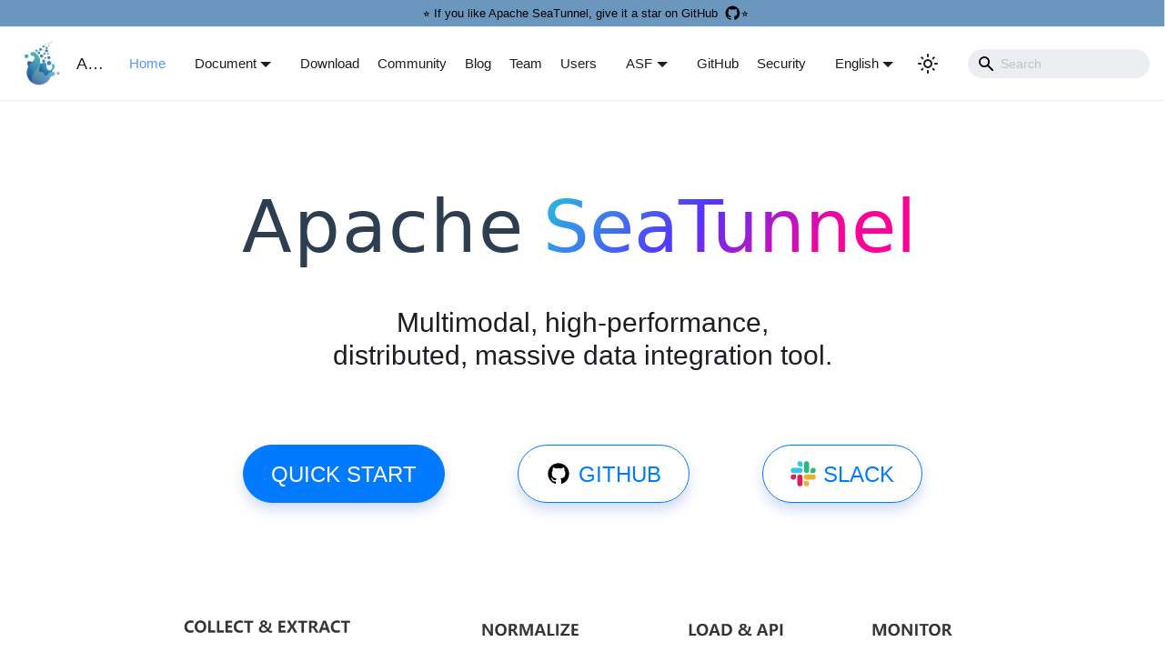

--- FILE ---
content_type: text/html
request_url: https://seatunnel.apache.org/
body_size: 8168
content:
<!doctype html>
<html lang="en" dir="ltr" class="plugin-pages plugin-id-default" data-has-hydrated="false">
<head>
<meta charset="UTF-8">
<meta name="generator" content="Docusaurus v2.4.3">
<title data-rh="true">Apache SeaTunnel | Apache SeaTunnel</title><meta data-rh="true" name="viewport" content="width=device-width,initial-scale=1"><meta data-rh="true" name="twitter:card" content="summary_large_image"><meta data-rh="true" property="og:url" content="https://seatunnel.apache.org/"><meta data-rh="true" name="docusaurus_locale" content="en"><meta data-rh="true" name="docusaurus_tag" content="default"><meta data-rh="true" name="docsearch:language" content="en"><meta data-rh="true" name="docsearch:docusaurus_tag" content="default"><meta data-rh="true" property="og:title" content="Apache SeaTunnel | Apache SeaTunnel"><meta data-rh="true" name="description" content="Description will go into a meta tag in &lt;head /&gt;"><meta data-rh="true" property="og:description" content="Description will go into a meta tag in &lt;head /&gt;"><link data-rh="true" rel="icon" href="/image/favicon.ico"><link data-rh="true" rel="canonical" href="https://seatunnel.apache.org/"><link data-rh="true" rel="alternate" href="https://seatunnel.apache.org/" hreflang="en"><link data-rh="true" rel="alternate" href="https://seatunnel.apache.org/zh-CN/" hreflang="zh-CN"><link data-rh="true" rel="alternate" href="https://seatunnel.apache.org/" hreflang="x-default"><script data-rh="true">function maybeInsertBanner(){window.__DOCUSAURUS_INSERT_BASEURL_BANNER&&insertBanner()}function insertBanner(){var n=document.getElementById("__docusaurus-base-url-issue-banner-container");if(n){n.innerHTML='\n<div id="__docusaurus-base-url-issue-banner" style="border: thick solid red; background-color: rgb(255, 230, 179); margin: 20px; padding: 20px; font-size: 20px;">\n   <p style="font-weight: bold; font-size: 30px;">Your Docusaurus site did not load properly.</p>\n   <p>A very common reason is a wrong site <a href="https://docusaurus.io/docs/docusaurus.config.js/#baseUrl" style="font-weight: bold;">baseUrl configuration</a>.</p>\n   <p>Current configured baseUrl = <span style="font-weight: bold; color: red;">/</span>  (default value)</p>\n   <p>We suggest trying baseUrl = <span id="__docusaurus-base-url-issue-banner-suggestion-container" style="font-weight: bold; color: green;"></span></p>\n</div>\n';var e=document.getElementById("__docusaurus-base-url-issue-banner-suggestion-container"),s=window.location.pathname,r="/"===s.substr(-1)?s:s+"/";e.innerHTML=r}}window.__DOCUSAURUS_INSERT_BASEURL_BANNER=!0,document.addEventListener("DOMContentLoaded",maybeInsertBanner)</script><script data-rh="true" async="true" src="https://widget.kapa.ai/kapa-widget.bundle.js" data-website-id="3a335e8d-d400-4c7d-baad-d820ee0600a7" data-project-name="Apache SeaTunnel" data-project-logo="https://seatunnel.apache.org/image/logo.png" data-project-color="#444FD9" data-modal-disclaimer="This is a custom LLM with access to all [SeaTunnel documentation](https://seatunnel.apache.org/docs/about)." data-consent-required="true" data-consent-screen-disclaimer="By clicking &amp;quot;I agree, let&#x27;s chat&amp;quot;, you consent to the use of the AI assistant in accordance with kapa.ai&#x27;s [Privacy Policy](https://www.kapa.ai/content/privacy-policy). This service uses reCAPTCHA, which requires your consent to Google&#x27;s [Privacy Policy](https://policies.google.com/privacy) and [Terms of Service](https://policies.google.com/terms). By proceeding, you explicitly agree to both kapa.ai&#x27;s and Google&#x27;s privacy policies." data-bot-protection-mechanism="hcaptcha"></script><link rel="alternate" type="application/rss+xml" href="/blog/rss.xml" title="Apache SeaTunnel RSS Feed">
<link rel="alternate" type="application/atom+xml" href="/blog/atom.xml" title="Apache SeaTunnel Atom Feed">






<link rel="alternate" type="application/rss+xml" href="/user_cases/rss.xml" title="Apache SeaTunnel RSS Feed">
<link rel="alternate" type="application/atom+xml" href="/user_cases/atom.xml" title="Apache SeaTunnel Atom Feed">

<script>var _paq=window._paq=window._paq||[];_paq.push(["setDoNotTrack",!0]),_paq.push(["disableCookies"]),_paq.push(["trackPageView"]),_paq.push(["enableLinkTracking"]),function(){var a="https://analytics.apache.org/";_paq.push(["setTrackerUrl",a+"matomo.php"]),_paq.push(["setSiteId","65"]);var e=document,p=e.createElement("script"),t=e.getElementsByTagName("script")[0];p.async=!0,p.src=a+"matomo.js",t.parentNode.insertBefore(p,t)}()</script><link rel="stylesheet" href="/assets/css/styles.abbd6704.css">
<link rel="preload" href="/assets/js/runtime~main.8840f3b2.js" as="script">
<link rel="preload" href="/assets/js/main.aac2ee73.js" as="script">
</head>
<body class="navigation-with-keyboard">
<script>!function(){function t(t){document.documentElement.setAttribute("data-theme",t)}var e=function(){var t=null;try{t=new URLSearchParams(window.location.search).get("docusaurus-theme")}catch(t){}return t}()||function(){var t=null;try{t=localStorage.getItem("theme")}catch(t){}return t}();null!==e?t(e):window.matchMedia("(prefers-color-scheme: dark)").matches?t("dark"):(window.matchMedia("(prefers-color-scheme: light)").matches,t("light"))}(),document.documentElement.setAttribute("data-announcement-bar-initially-dismissed",function(){try{return"true"===localStorage.getItem("docusaurus.announcement.dismiss")}catch(t){}return!1}())</script><div id="__docusaurus">
<div id="__docusaurus-base-url-issue-banner-container"></div><div role="region" aria-label="Skip to main content"><a class="skipToContent_fXgn" href="#__docusaurus_skipToContent_fallback">Skip to main content</a></div><div class="announcementBar_mb4j" style="background-color:rgb(70, 125, 175, 0.8)" role="banner"><div class="content_knG7 announcementBarContent_xLdY"><a href="https://github.com/apache/seatunnel" target="_blank" style="display: flex; width: 100%; align-items: center; justify-content: center; margin-left: 4px; text-decoration: none;">⭐️ If you like Apache SeaTunnel, give it a star on GitHub 
                <img style="width: 1.2rem; height: 1.2rem; margin-left: 0.4rem;" src="/home/icons/github1.svg"> ⭐️
                    </a></div></div><nav aria-label="Main" class="navbar navbar--fixed-top"><div class="navbar__inner"><div class="navbar__items"><button aria-label="Toggle navigation bar" aria-expanded="false" class="navbar__toggle clean-btn" type="button"><svg width="30" height="30" viewBox="0 0 30 30" aria-hidden="true"><path stroke="currentColor" stroke-linecap="round" stroke-miterlimit="10" stroke-width="2" d="M4 7h22M4 15h22M4 23h22"></path></svg></button><a class="navbar__brand" href="/"><div class="navbar__logo"><img src="/image/logo.png" alt="Apache SeaTunnel Logo" class="themedImage_ToTc themedImage--light_HNdA"><img src="/image/logo.png" alt="Apache SeaTunnel Logo" class="themedImage_ToTc themedImage--dark_i4oU"></div><b class="navbar__title text--truncate">Apache SeaTunnel</b></a></div><div class="navbar__items navbar__items--right"><a aria-current="page" class="navbar__item navbar__link navbar__link--active" href="/">Home</a><div class="navbar__item dropdown dropdown--hoverable dropdown--right"><a href="#" aria-haspopup="true" aria-expanded="false" role="button" class="navbar__link">Document</a><ul class="dropdown__menu"><li><a class="dropdown__link" href="/docs/2.3.12/about">2.3.12</a></li><li><a class="dropdown__link" href="/docs/2.3.11/about">2.3.11</a></li><li><a class="dropdown__link" href="/docs/2.3.10/about">2.3.10</a></li><li><a class="dropdown__link" href="/docs/2.3.9/about">2.3.9</a></li><li><a class="dropdown__link" href="/docs/2.3.8/about">2.3.8</a></li><li><a class="dropdown__link" href="/docs/introduction/about">Next</a></li><li><a class="dropdown__link" href="/versions/">All versions</a></li></ul></div><a class="navbar__item navbar__link" href="/download">Download</a><a class="navbar__item navbar__link" href="/community/contribution_guide/contribute">Community</a><a class="navbar__item navbar__link" href="/blog">Blog</a><a class="navbar__item navbar__link" href="/team">Team</a><a class="navbar__item navbar__link" href="/user">Users</a><div class="navbar__item dropdown dropdown--hoverable dropdown--right"><a href="#" aria-haspopup="true" aria-expanded="false" role="button" class="navbar__link">ASF</a><ul class="dropdown__menu"><li><a href="https://www.apache.org/" target="_blank" rel="noopener noreferrer" class="dropdown__link">Foundation</a></li><li><a href="https://www.apache.org/licenses/" target="_blank" rel="noopener noreferrer" class="dropdown__link">License</a></li><li><a href="https://www.apache.org/events/current-event" target="_blank" rel="noopener noreferrer" class="dropdown__link">Events</a></li><li><a href="https://www.apache.org/foundation/sponsorship.html" target="_blank" rel="noopener noreferrer" class="dropdown__link">Sponsorship</a></li><li><a href="https://www.apache.org/foundation/thanks.html" target="_blank" rel="noopener noreferrer" class="dropdown__link">Thanks</a></li><li><a href="https://apache.org/foundation/policies/privacy.html" target="_blank" rel="noopener noreferrer" class="dropdown__link">Privacy</a></li></ul></div><a href="https://github.com/apache/seatunnel" target="_blank" rel="noopener noreferrer" class="navbar__item navbar__link">GitHub<svg width="13.5" height="13.5" aria-hidden="true" viewBox="0 0 24 24" class="iconExternalLink_nPIU"><path fill="currentColor" d="M21 13v10h-21v-19h12v2h-10v15h17v-8h2zm3-12h-10.988l4.035 4-6.977 7.07 2.828 2.828 6.977-7.07 4.125 4.172v-11z"></path></svg></a><a class="navbar__item navbar__link" href="/security">Security</a><div class="navbar__item dropdown dropdown--hoverable dropdown--right"><a href="#" aria-haspopup="true" aria-expanded="false" role="button" class="navbar__link"><div id="google_translate_element" style="visibility:hidden;height:0;overflow:hidden;position:absolute"></div><svg viewBox="0 0 24 24" width="20" height="20" aria-hidden="true" class="iconLanguage_DSK9"><path fill="currentColor" d="M12.87 15.07l-2.54-2.51.03-.03c1.74-1.94 2.98-4.17 3.71-6.53H17V4h-7V2H8v2H1v1.99h11.17C11.5 7.92 10.44 9.75 9 11.35 8.07 10.32 7.3 9.19 6.69 8h-2c.73 1.63 1.73 3.17 2.98 4.56l-5.09 5.02L4 19l5-5 3.11 3.11.76-2.04zM18.5 10h-2L12 22h2l1.12-3h4.75L21 22h2l-4.5-12zm-2.62 7l1.62-4.33L19.12 17h-3.24z"></path></svg>English</a><ul class="dropdown__menu"><li><a href="/" target="_self" rel="noopener noreferrer" class="dropdown__link dropdown__link--active" lang="en">English</a></li><li><a href="/zh-CN/" target="_self" rel="noopener noreferrer" class="dropdown__link" lang="zh-CN">简体中文</a></li><li><a href="#" class="dropdown__link">日本語</a></li><li><a href="#" class="dropdown__link">한국어</a></li><li><a href="#" class="dropdown__link">Français</a></li><li><a href="#" class="dropdown__link">Español</a></li><li><a href="#" class="dropdown__link">Русский</a></li><li><a href="#" class="dropdown__link">Deutsch</a></li></ul></div><div class="toggle_vylO colorModeToggle_DEke"><button class="clean-btn toggleButton_gllP toggleButtonDisabled_aARS" type="button" disabled="" title="Switch between dark and light mode (currently light mode)" aria-label="Switch between dark and light mode (currently light mode)" aria-live="polite"><svg viewBox="0 0 24 24" width="24" height="24" class="lightToggleIcon_pyhR"><path fill="currentColor" d="M12,9c1.65,0,3,1.35,3,3s-1.35,3-3,3s-3-1.35-3-3S10.35,9,12,9 M12,7c-2.76,0-5,2.24-5,5s2.24,5,5,5s5-2.24,5-5 S14.76,7,12,7L12,7z M2,13l2,0c0.55,0,1-0.45,1-1s-0.45-1-1-1l-2,0c-0.55,0-1,0.45-1,1S1.45,13,2,13z M20,13l2,0c0.55,0,1-0.45,1-1 s-0.45-1-1-1l-2,0c-0.55,0-1,0.45-1,1S19.45,13,20,13z M11,2v2c0,0.55,0.45,1,1,1s1-0.45,1-1V2c0-0.55-0.45-1-1-1S11,1.45,11,2z M11,20v2c0,0.55,0.45,1,1,1s1-0.45,1-1v-2c0-0.55-0.45-1-1-1C11.45,19,11,19.45,11,20z M5.99,4.58c-0.39-0.39-1.03-0.39-1.41,0 c-0.39,0.39-0.39,1.03,0,1.41l1.06,1.06c0.39,0.39,1.03,0.39,1.41,0s0.39-1.03,0-1.41L5.99,4.58z M18.36,16.95 c-0.39-0.39-1.03-0.39-1.41,0c-0.39,0.39-0.39,1.03,0,1.41l1.06,1.06c0.39,0.39,1.03,0.39,1.41,0c0.39-0.39,0.39-1.03,0-1.41 L18.36,16.95z M19.42,5.99c0.39-0.39,0.39-1.03,0-1.41c-0.39-0.39-1.03-0.39-1.41,0l-1.06,1.06c-0.39,0.39-0.39,1.03,0,1.41 s1.03,0.39,1.41,0L19.42,5.99z M7.05,18.36c0.39-0.39,0.39-1.03,0-1.41c-0.39-0.39-1.03-0.39-1.41,0l-1.06,1.06 c-0.39,0.39-0.39,1.03,0,1.41s1.03,0.39,1.41,0L7.05,18.36z"></path></svg><svg viewBox="0 0 24 24" width="24" height="24" class="darkToggleIcon_wfgR"><path fill="currentColor" d="M9.37,5.51C9.19,6.15,9.1,6.82,9.1,7.5c0,4.08,3.32,7.4,7.4,7.4c0.68,0,1.35-0.09,1.99-0.27C17.45,17.19,14.93,19,12,19 c-3.86,0-7-3.14-7-7C5,9.07,6.81,6.55,9.37,5.51z M12,3c-4.97,0-9,4.03-9,9s4.03,9,9,9s9-4.03,9-9c0-0.46-0.04-0.92-0.1-1.36 c-0.98,1.37-2.58,2.26-4.4,2.26c-2.98,0-5.4-2.42-5.4-5.4c0-1.81,0.89-3.42,2.26-4.4C12.92,3.04,12.46,3,12,3L12,3z"></path></svg></button></div><div class="searchBox_ZlJk"><div class="navbar__search searchBarContainer_NW3z" dir="ltr"><input placeholder="Search" aria-label="Search" class="navbar__search-input searchInput_YFbd"><div class="loadingRing_RJI3 searchBarLoadingRing_YnHq"><div></div><div></div><div></div><div></div></div></div></div></div></div><div role="presentation" class="navbar-sidebar__backdrop"></div></nav><div id="__docusaurus_skipToContent_fallback" class="main-wrapper mainWrapper_z2l0"><main><div><div class="main slogan"><div class="block"><div class="banner text_center"><h1 class="main_title"><span class="apache">Apache</span> <span class="seatunnel">SeaTunnel</span></h1><p class="main_slogan">Multimodal, high-performance,
 distributed, massive data integration tool.</p><div class="button_row center"><a href="/docs/2.3.12/about" class="corner_button link_btn blue_fill">Quick Start</a><a href="https://github.com/apache/seatunnel" target="_blank" class="corner_button link_btn blue"><img class="button_icon github1" src="/home/icons/github1.svg" alt="github"><span>GitHub</span></a><a href="https://s.apache.org/seatunnel-slack" target="_blank" class="corner_button link_btn blue"><img class="button_icon" src="/home/icons/slack.svg" alt="slack"><span>Slack</span></a></div></div></div></div><div class="main introduction"><div class="block"><div class="main_intro"><img src="/home/intro_en.png" alt=""></div></div></div><div class="main feature"><div class="block"><h1 class="main_subtitle text_center">Support Hundreds Of Data Sources, 
Fast Speed &amp; High Accuracy</h1><h2 class="sub_subtitle text_center">Integrate massive data between Transaction DB, Cloud DB, SaaS, 
 Binlog with SQL-like code or Drag &amp; Drop.</h2><div class="features item_block text_center"><div class="feature_item components"><h3 class="item-title">Reduce Complexity</h3><p class="item-desc">The connector developed based on API can be compatible with offline synchronization, real-time synchronization, full synchronization, incremental synchronization and other scenarios.</p></div><div class="feature_item scalability"><h3 class="item-title">Save More Time</h3><p class="item-desc">Provides visual job management, scheduling, running, and monitoring capabilities. Accelerates the integration of low-code and no-code tools.</p></div><div class="feature_item simplicity"><h3 class="item-title">Simple And Easy To Maintain</h3><p class="item-desc">Support stand-alone, cluster deployment, choose Zeta engine deployment, no need to rely on Spark, Flink and other big data components.</p></div><div class="feature_item stable"><h3 class="item-title">Mature &amp; Stable</h3><p class="item-desc">Experience the baptism of large-scale production environment use and massive data.</p></div></div></div></div><div class="main fun_feature"><div class="block"><div class="feature_list"><div class="feat_item"><div class="feature_img"><div class="connector_img_wrap"><div class="connector_img_item"><a href="/docs/2.3.12/connector-v2/source/MySQL-CDC" target="_blank" class="connector_link"><img src="/home/connector/MySQL-CDC.svg" alt=""></a></div><div class="connector_img_item"><a href="/docs/2.3.12/connector-v2/source/Jdbc#appendix" target="_blank" class="connector_link"><img src="/home/connector/PostgreSql.svg" alt=""></a></div><div class="connector_img_item"><a href="/docs/2.3.12/connector-v2/source/Neo4j" target="_blank" class="connector_link"><img src="/home/connector/Neo4j.jpeg" alt=""></a></div><div class="connector_img_item"><a href="/docs/2.3.12/connector-v2/source/Clickhouse" target="_blank" class="connector_link"><img src="/home/connector/Clickhouse.png" alt=""></a></div><div class="connector_img_item"><a href="/docs/2.3.12/connector-v2/source/InfluxDB" target="_blank" class="connector_link"><img src="/home/connector/InfluxDB.png" alt=""></a></div><div class="connector_img_item"><a href="/docs/2.3.12/connector-v2/source/MongoDB" target="_blank" class="connector_link"><img src="/home/connector/MongoDB.png" alt=""></a></div><div class="connector_img_item"><a href="/docs/2.3.12/connector-v2/source/Hive" target="_blank" class="connector_link"><img src="/home/connector/Hive.png" alt=""></a></div><div class="connector_img_item"><a href="/docs/2.3.12/connector-v2/source/Greenplum" target="_blank" class="connector_link"><img src="/home/connector/Greenplum.jpeg" alt=""></a></div><div class="connector_img_item"><a href="/docs/2.3.12/connector-v2/source/Hudi" target="_blank" class="connector_link"><img src="/home/connector/Hudi.png" alt=""></a></div><div class="connector_img_item"><a href="/docs/2.3.12/connector-v2/source/Iceberg" target="_blank" class="connector_link"><img src="/home/connector/Iceberg.png" alt=""></a></div><div class="connector_img_item"><a href="/docs/2.3.12/connector-v2/source/Jdbc#appendix" target="_blank" class="connector_link"><img src="/home/connector/oracle.png" alt=""></a></div><div class="connector_img_item"><a href="/docs/2.3.12/connector-v2/source/Jdbc#appendix" target="_blank" class="connector_link"><img src="/home/connector/db2.svg" alt=""></a></div><div class="connector_img_item"><a href="/docs/2.3.12/connector-v2/source/SqlServer-CDC" target="_blank" class="connector_link"><img src="/home/connector/SqlServer-CDC.svg" alt=""></a></div><div class="connector_img_item"><a href="/docs/2.3.12/connector-v2/source/S3File" target="_blank" class="connector_link"><img src="/home/connector/S3File.svg" alt=""></a></div><div class="connector_img_item"><a href="/docs/2.3.12/connector-v2/sink/S3-Redshift" target="_blank" class="connector_link"><img src="/home/connector/S3-Redshift.png" alt=""></a></div><div class="connector_img_item"><a href="/docs/2.3.12/connector-v2/source/kafka" target="_blank" class="connector_link"><img src="/home/connector/kafka.svg" alt=""></a></div><div class="connector_img_item"><a href="/docs/2.3.12/connector-v2/source/GoogleSheets" target="_blank" class="connector_link"><img src="/home/connector/GoogleSheets.svg" alt=""></a></div><div class="connector_img_item"><a href="/docs/2.3.12/connector-v2/source/Notion" target="_blank" class="connector_link"><img src="/home/connector/Notion.svg" alt=""></a></div><div class="connector_img_item"><a href="/docs/2.3.12/connector-v2/sink/Doris" target="_blank" class="connector_link"><img src="/home/connector/Doris.png" alt=""></a></div><div class="connector_img_item"><a href="/docs/2.3.12/connector-v2/sink/Datahub" target="_blank" class="connector_link"><img src="/home/connector/Datahub.jpeg" alt=""></a></div><div class="connector_img_item"><a href="/docs/2.3.12/connector-v2/source/SftpFile" target="_blank" class="connector_link"><img src="/home/connector/SftpFile.png" alt=""></a></div><div class="connector_img_item"><a href="/docs/2.3.12/connector-v2/source/Github" target="_blank" class="connector_link"><img src="/home/connector/Github.svg" alt=""></a></div><div class="connector_img_item"><a href="/docs/2.3.12/connector-v2/source/Jdbc#appendix" target="_blank" class="connector_link"><img src="/home/connector/excel.png" alt=""></a></div><div class="connector_img_item"><a href="/docs/2.3.12/connector-v2/source/Elasticsearch" target="_blank" class="connector_link"><img src="/home/connector/Elasticsearch.svg" alt=""></a></div></div></div><div class="img_explain"><div class="explain_item"><a class="see_more" href="/docs/2.3.12/connector-v2/source/" target="_blank"><h3 class="explain_title">Rich Connectors</h3></a><p class="explain_desc">There are hundreds of connectors that can run on many different engines based on APIs.</p></div><div class="explain_item"><a class="see_more" href="/docs/2.3.12/about" target="_blank"><h3 class="explain_title">Batch &amp; Realtime Integration</h3></a><p class="explain_desc">Perfect compatibility with offline synchronization, real-time synchronization, and full/incremental synchronization scenarios. Supports visual development and code development.</p></div></div></div><div class="feat_item"><div class="img_explain"><div class="explain_item"><a class="see_more" href="/docs/2.3.12/category/transform-v2" target="_blank"><h3 class="explain_title">Transforming Massive Data</h3></a><p class="explain_desc">Use ultra-high performance distributed data synchronization, which will synchronize massive data in real time to ingest or obtain changed data.</p></div><div class="explain_item"><a class="see_more" href="/docs/2.3.12/seatunnel-engine/about" target="_blank"><h3 class="explain_title">SeaTunel Zeta, Spark, Flink Supported</h3></a><p class="explain_desc">The zeta engine is used by default, and multiple versions of spark and flink are also supported.</p></div></div><div class="feature_img"><img src="/home/introduction2.png" alt=""></div></div><div class="feat_item"><div class="feature_img"><img src="/home/introduction3.png" alt=""></div><div class="img_explain"><div class="explain_item"><a class="see_more" href="/docs/2.3.12/start-v2/locally/quick-start-seatunnel-engine" target="_blank"><h3 class="explain_title">Easy Management And Maintenance</h3></a><p class="explain_desc">Provide a unified development and management platform.</p></div><div class="explain_item"><a class="see_more" href="/docs/2.3.12/start-v2/locally/quick-start-seatunnel-engine" target="_blank"><h3 class="explain_title">Fully-fledged Monitoring</h3></a><p class="explain_desc">Provides detailed monitoring during data synchronization to understand the actual data situation.</p></div></div></div></div></div></div></div></main></div><footer class="footer"><div class="container container-fluid"><div class="row footer__links"><div class="col footer__col"><div class="footer__title">SeaTunnel</div><ul class="footer__items clean-list"><li class="footer__item"><a class="footer__link-item" href="/docs/faq">FAQ</a></li><li class="footer__item"><a href="https://github.com/apache/seatunnel/releases" target="_blank" rel="noopener noreferrer" class="footer__link-item">Releases<svg width="13.5" height="13.5" aria-hidden="true" viewBox="0 0 24 24" class="iconExternalLink_nPIU"><path fill="currentColor" d="M21 13v10h-21v-19h12v2h-10v15h17v-8h2zm3-12h-10.988l4.035 4-6.977 7.07 2.828 2.828 6.977-7.07 4.125 4.172v-11z"></path></svg></a></li></ul></div><div class="col footer__col"><div class="footer__title">Community</div><ul class="footer__items clean-list"><li class="footer__item"><a href="https://github.com/apache/seatunnel" target="_blank" rel="noopener noreferrer" class="footer__link-item">GitHub<svg width="13.5" height="13.5" aria-hidden="true" viewBox="0 0 24 24" class="iconExternalLink_nPIU"><path fill="currentColor" d="M21 13v10h-21v-19h12v2h-10v15h17v-8h2zm3-12h-10.988l4.035 4-6.977 7.07 2.828 2.828 6.977-7.07 4.125 4.172v-11z"></path></svg></a></li><li class="footer__item"><a href="https://github.com/apache/seatunnel/issues" target="_blank" rel="noopener noreferrer" class="footer__link-item">Issue Tracker<svg width="13.5" height="13.5" aria-hidden="true" viewBox="0 0 24 24" class="iconExternalLink_nPIU"><path fill="currentColor" d="M21 13v10h-21v-19h12v2h-10v15h17v-8h2zm3-12h-10.988l4.035 4-6.977 7.07 2.828 2.828 6.977-7.07 4.125 4.172v-11z"></path></svg></a></li><li class="footer__item"><a href="https://github.com/apache/seatunnel/pulls" target="_blank" rel="noopener noreferrer" class="footer__link-item">Pull Requests<svg width="13.5" height="13.5" aria-hidden="true" viewBox="0 0 24 24" class="iconExternalLink_nPIU"><path fill="currentColor" d="M21 13v10h-21v-19h12v2h-10v15h17v-8h2zm3-12h-10.988l4.035 4-6.977 7.07 2.828 2.828 6.977-7.07 4.125 4.172v-11z"></path></svg></a></li></ul></div><div class="col footer__col"><div class="footer__title">Subscribe Mailing List</div><ul class="footer__items clean-list"><li class="footer__item"><a class="footer__link-item" href="/community/contribution_guide/subscribe">How to Subscribe</a></li><li class="footer__item"><a href="mailto:dev-subscribe@seatunnel.apache.org" target="_blank" rel="noopener noreferrer" class="footer__link-item">Subscribe Mail<svg width="13.5" height="13.5" aria-hidden="true" viewBox="0 0 24 24" class="iconExternalLink_nPIU"><path fill="currentColor" d="M21 13v10h-21v-19h12v2h-10v15h17v-8h2zm3-12h-10.988l4.035 4-6.977 7.07 2.828 2.828 6.977-7.07 4.125 4.172v-11z"></path></svg></a></li><li class="footer__item"><a href="https://lists.apache.org/list.html?dev@seatunnel.apache.org" target="_blank" rel="noopener noreferrer" class="footer__link-item">Mail Archive<svg width="13.5" height="13.5" aria-hidden="true" viewBox="0 0 24 24" class="iconExternalLink_nPIU"><path fill="currentColor" d="M21 13v10h-21v-19h12v2h-10v15h17v-8h2zm3-12h-10.988l4.035 4-6.977 7.07 2.828 2.828 6.977-7.07 4.125 4.172v-11z"></path></svg></a></li></ul></div></div><div class="footer__bottom text--center"><div class="footer__copyright">
            <div style="margin-top: 20px;">
                <img style="height:50px;margin: 30px 0 10px;" alt="Apache Software Foundation" src="/image/asf_logo_wide.svg">
                <div style="border-top: 1px solid #ccc;min-height: 60px;line-height: 20px;text-align: center;font-family: Avenir-Medium;font-size: 14px;color: #999;display: flex;align-items: center;"><span>Copyright © 2021-2026 The Apache Software Foundation. Apache SeaTunnel, SeaTunnel, and its feather logo are trademarks of The Apache Software Foundation.</span></div>
                <div style="text-align: center;">
                    <a href="https://twitter.com/asfseatunnel?s=21" target="_blank" title="Twitter"><svg t="1644553365083" class="icon" viewBox="0 0 1260 1024" version="1.1" xmlns="http://www.w3.org/2000/svg" p-id="7015" width="38" height="38"><path d="M1259.846921 121.148242c-46.524504 20.728739-96.273478 34.547899-148.325646 40.536201 53.434084-31.784067 94.430924-82.454319 113.777747-142.797982-50.209613 29.480874-105.486251 51.13089-164.447999 62.646857A257.584528 257.584528 0 0 0 872.449815 0.000276c-142.797982 0-258.418284 115.620302-258.418284 258.418284 0 20.268101 2.303193 40.075563 6.909579 58.961748C405.82286 306.32498 215.579097 203.602561 87.98219 47.446058c-22.110655 38.233008-35.008538 82.454319-35.008538 129.900099 0 89.824537 45.603227 168.593747 115.159663 215.118251-42.378756-1.381916-81.99368-12.897882-117.002217-32.244706v3.224471c0 125.293713 88.90326 229.398049 207.287393 253.351259-21.650017 5.988302-44.681949 9.212773-68.17452 9.212773-16.582991 0-32.705344-1.842555-48.827697-4.606387 32.705344 102.722419 128.518184 177.345881 241.374653 179.649074-88.442621 69.095798-199.917175 110.553277-321.06514 110.553277-20.728739 0-41.457479-1.381916-61.72558-3.685109 114.238386 73.241546 250.126788 116.08094 396.149241 116.08094 475.379089 0 735.179289-393.846048 735.179289-735.179289 0-11.055328-0.460639-22.571294-0.921277-33.626621 51.13089-36.851092 94.891562-82.454319 129.439461-134.045848z" fill="#909094" p-id="7016"></path></svg></a> 
                    <a href="https://s.apache.org/seatunnel-slack" target="_blank" title="Slack" style="margin-left: 20px;"><svg t="1644553076784" class="icon" viewBox="0 0 1024 1024" version="1.1" xmlns="http://www.w3.org/2000/svg" p-id="3088" width="36" height="36"><path d="M215.125333 647.04a107.861333 107.861333 0 0 1-107.52 107.648A107.861333 107.861333 0 0 1 0 647.04a107.818667 107.818667 0 0 1 107.605333-107.52h107.52v107.52z m54.229334 0a107.818667 107.818667 0 0 1 107.562666-107.52 107.818667 107.818667 0 0 1 107.562667 107.52v269.354667A107.861333 107.861333 0 0 1 376.917333 1024a107.861333 107.861333 0 0 1-107.562666-107.605333v-269.354667zM376.917333 215.125333a107.861333 107.861333 0 0 1-107.562666-107.52A107.861333 107.861333 0 0 1 376.917333 0a107.861333 107.861333 0 0 1 107.562667 107.605333v107.52H376.917333z m0 54.229334a107.861333 107.861333 0 0 1 107.562667 107.562666 107.861333 107.861333 0 0 1-107.562667 107.562667H107.605333A107.861333 107.861333 0 0 1 0 376.917333a107.861333 107.861333 0 0 1 107.605333-107.562666h269.312z m431.872 107.562666a107.861333 107.861333 0 0 1 107.605334-107.562666A107.861333 107.861333 0 0 1 1024 376.917333a107.861333 107.861333 0 0 1-107.605333 107.562667h-107.605334V376.917333z m-54.101333 0a107.861333 107.861333 0 0 1-107.648 107.562667 107.818667 107.818667 0 0 1-107.52-107.562667V107.605333A107.818667 107.818667 0 0 1 647.04 0a107.861333 107.861333 0 0 1 107.648 107.605333v269.312z m-107.648 431.872a107.861333 107.861333 0 0 1 107.648 107.605334A107.861333 107.861333 0 0 1 647.04 1024a107.818667 107.818667 0 0 1-107.52-107.605333v-107.605334h107.52z m0-54.101333a107.818667 107.818667 0 0 1-107.52-107.648 107.776 107.776 0 0 1 107.52-107.52h269.354667A107.818667 107.818667 0 0 1 1024 647.04a107.861333 107.861333 0 0 1-107.605333 107.648h-269.354667z" p-id="3089" fill="#909094"></path></svg></a> 
                    <a href="https://lists.apache.org/list.html?dev@seatunnel.apache.org" target="_blank" title="Mailing list" style="margin-left: 20px;"><svg t="1644553175467" class="icon" viewBox="0 0 1024 1024" version="1.1" xmlns="http://www.w3.org/2000/svg" p-id="5304" width="39" height="39"><path d="M853.333333 170.666667H170.666667c-46.933333 0-85.333333 38.4-85.333334 85.333333v512c0 46.933333 38.4 85.333333 85.333334 85.333333h682.666666c46.933333 0 85.333333-38.4 85.333334-85.333333V256c0-46.933333-38.4-85.333333-85.333334-85.333333z m0 170.666666l-341.333333 213.333334-341.333333-213.333334V256l341.333333 213.333333 341.333333-213.333333v85.333333z" p-id="5305" fill="#909094"></path></svg></a> 
                    <a href="https://github.com/apache/seatunnel" target="_blank" title="GitHub" style="margin-left: 20px;"><svg t="1644553223000" class="icon" viewBox="0 0 1024 1024" version="1.1" xmlns="http://www.w3.org/2000/svg" p-id="6156" width="36" height="36"><path d="M512 12.64c-282.752 0-512 229.216-512 512 0 226.208 146.72 418.144 350.144 485.824 25.6 4.736 35.008-11.104 35.008-24.64 0-12.192-0.48-52.544-0.704-95.328-142.464 30.976-172.512-60.416-172.512-60.416-23.296-59.168-56.832-74.912-56.832-74.912-46.464-31.776 3.52-31.136 3.52-31.136 51.392 3.616 78.464 52.768 78.464 52.768 45.664 78.272 119.776 55.648 148.992 42.56 4.576-33.088 17.856-55.68 32.512-68.48-113.728-12.928-233.28-56.864-233.28-253.024 0-55.904 20-101.568 52.768-137.44-5.312-12.896-22.848-64.96 4.96-135.488 0 0 43.008-13.76 140.832 52.48a491.296 491.296 0 0 1 128.16-17.248c43.488 0.192 87.328 5.888 128.256 17.248 97.728-66.24 140.64-52.48 140.64-52.48 27.872 70.528 10.336 122.592 5.024 135.488 32.832 35.84 52.704 81.536 52.704 137.44 0 196.64-119.776 239.936-233.792 252.64 18.368 15.904 34.72 47.04 34.72 94.816 0 68.512-0.608 123.648-0.608 140.512 0 13.632 9.216 29.6 35.168 24.576C877.472 942.624 1024 750.784 1024 524.64c0-282.784-229.248-512-512-512z" p-id="6157" fill="#909094"></path></svg></a> 
                </div>
            <div></div></div></div></div></div></footer></div>
<script src="/assets/js/runtime~main.8840f3b2.js"></script>
<script src="/assets/js/main.aac2ee73.js"></script>
</body>
</html>

--- FILE ---
content_type: text/css
request_url: https://seatunnel.apache.org/assets/css/styles.abbd6704.css
body_size: 27407
content:
.col,.container{padding:0 var(--ifm-spacing-horizontal);width:100%}.markdown>h2,.markdown>h3,.markdown>h4,.markdown>h5,.markdown>h6{margin-bottom:calc(var(--ifm-heading-vertical-rhythm-bottom)*var(--ifm-leading))}blockquote,pre{margin:0 0 var(--ifm-spacing-vertical)}.breadcrumbs__link,.button{transition-timing-function:var(--ifm-transition-timing-default)}.button,.corner_button{-webkit-user-select:none}.button--outline.button--active,.button--outline:active,.button--outline:hover,:root{--ifm-button-color:var(--ifm-font-color-base-inverse)}.menu__link:hover,a{transition:color var(--ifm-transition-fast) var(--ifm-transition-timing-default)}.navbar--dark,:root{--ifm-navbar-link-hover-color:var(--ifm-color-primary)}.menu,.navbar-sidebar{overflow-x:hidden}:root,html[data-theme=dark]{--ifm-color-emphasis-500:var(--ifm-color-gray-500)}.toggleButton_gllP,html{-webkit-tap-highlight-color:transparent}*,.loadingRing_RJI3 div{box-sizing:border-box}.markdown li,body{word-wrap:break-word}.button,code{vertical-align:middle}pre,table{overflow:auto}.clean-list,.containsTaskList_mC6p,.details_lb9f>summary,.dropdown__menu,.menu__list{list-style:none}:root{--ifm-color-scheme:light;--ifm-dark-value:10%;--ifm-darker-value:15%;--ifm-darkest-value:30%;--ifm-light-value:15%;--ifm-lighter-value:30%;--ifm-lightest-value:50%;--ifm-contrast-background-value:90%;--ifm-contrast-foreground-value:70%;--ifm-contrast-background-dark-value:70%;--ifm-contrast-foreground-dark-value:90%;--ifm-color-primary:#3578e5;--ifm-color-secondary:#ebedf0;--ifm-color-success:#00a400;--ifm-color-info:#54c7ec;--ifm-color-warning:#ffba00;--ifm-color-danger:#fa383e;--ifm-color-primary-dark:#306cce;--ifm-color-primary-darker:#2d66c3;--ifm-color-primary-darkest:#2554a0;--ifm-color-primary-light:#538ce9;--ifm-color-primary-lighter:#72a1ed;--ifm-color-primary-lightest:#9abcf2;--ifm-color-primary-contrast-background:#ebf2fc;--ifm-color-primary-contrast-foreground:#102445;--ifm-color-secondary-dark:#d4d5d8;--ifm-color-secondary-darker:#c8c9cc;--ifm-color-secondary-darkest:#a4a6a8;--ifm-color-secondary-light:#eef0f2;--ifm-color-secondary-lighter:#f1f2f5;--ifm-color-secondary-lightest:#f5f6f8;--ifm-color-secondary-contrast-background:#fdfdfe;--ifm-color-secondary-contrast-foreground:#474748;--ifm-color-success-dark:#009400;--ifm-color-success-darker:#008b00;--ifm-color-success-darkest:#007300;--ifm-color-success-light:#26b226;--ifm-color-success-lighter:#4dbf4d;--ifm-color-success-lightest:#80d280;--ifm-color-success-contrast-background:#e6f6e6;--ifm-color-success-contrast-foreground:#003100;--ifm-color-info-dark:#4cb3d4;--ifm-color-info-darker:#47a9c9;--ifm-color-info-darkest:#3b8ba5;--ifm-color-info-light:#6ecfef;--ifm-color-info-lighter:#87d8f2;--ifm-color-info-lightest:#aae3f6;--ifm-color-info-contrast-background:#eef9fd;--ifm-color-info-contrast-foreground:#193c47;--ifm-color-warning-dark:#e6a700;--ifm-color-warning-darker:#d99e00;--ifm-color-warning-darkest:#b38200;--ifm-color-warning-light:#ffc426;--ifm-color-warning-lighter:#ffcf4d;--ifm-color-warning-lightest:#ffdd80;--ifm-color-warning-contrast-background:#fff8e6;--ifm-color-warning-contrast-foreground:#4d3800;--ifm-color-danger-dark:#e13238;--ifm-color-danger-darker:#d53035;--ifm-color-danger-darkest:#af272b;--ifm-color-danger-light:#fb565b;--ifm-color-danger-lighter:#fb7478;--ifm-color-danger-lightest:#fd9c9f;--ifm-color-danger-contrast-background:#ffebec;--ifm-color-danger-contrast-foreground:#4b1113;--ifm-color-white:#fff;--ifm-color-black:#000;--ifm-color-gray-0:var(--ifm-color-white);--ifm-color-gray-100:#f5f6f7;--ifm-color-gray-200:#ebedf0;--ifm-color-gray-300:#dadde1;--ifm-color-gray-400:#ccd0d5;--ifm-color-gray-500:#bec3c9;--ifm-color-gray-600:#8d949e;--ifm-color-gray-700:#606770;--ifm-color-gray-800:#444950;--ifm-color-gray-900:#1c1e21;--ifm-color-gray-1000:var(--ifm-color-black);--ifm-color-emphasis-0:var(--ifm-color-gray-0);--ifm-color-emphasis-100:var(--ifm-color-gray-100);--ifm-color-emphasis-200:var(--ifm-color-gray-200);--ifm-color-emphasis-300:var(--ifm-color-gray-300);--ifm-color-emphasis-400:var(--ifm-color-gray-400);--ifm-color-emphasis-600:var(--ifm-color-gray-600);--ifm-color-emphasis-700:var(--ifm-color-gray-700);--ifm-color-emphasis-800:var(--ifm-color-gray-800);--ifm-color-emphasis-900:var(--ifm-color-gray-900);--ifm-color-emphasis-1000:var(--ifm-color-gray-1000);--ifm-color-content:var(--ifm-color-emphasis-900);--ifm-color-content-inverse:var(--ifm-color-emphasis-0);--ifm-color-content-secondary:#525860;--ifm-background-color:#0000;--ifm-background-surface-color:var(--ifm-color-content-inverse);--ifm-global-border-width:1px;--ifm-global-radius:0.4rem;--ifm-hover-overlay:#0000000d;--ifm-font-color-base:var(--ifm-color-content);--ifm-font-color-base-inverse:var(--ifm-color-content-inverse);--ifm-font-color-secondary:var(--ifm-color-content-secondary);--ifm-font-family-base:system-ui,-apple-system,Segoe UI,Roboto,Ubuntu,Cantarell,Noto Sans,sans-serif,BlinkMacSystemFont,"Segoe UI",Helvetica,Arial,sans-serif,"Apple Color Emoji","Segoe UI Emoji","Segoe UI Symbol";--ifm-font-family-monospace:SFMono-Regular,Menlo,Monaco,Consolas,"Liberation Mono","Courier New",monospace;--ifm-font-size-base:100%;--ifm-font-weight-light:300;--ifm-font-weight-normal:400;--ifm-font-weight-semibold:500;--ifm-font-weight-bold:700;--ifm-font-weight-base:var(--ifm-font-weight-normal);--ifm-line-height-base:1.65;--ifm-global-spacing:1rem;--ifm-spacing-vertical:var(--ifm-global-spacing);--ifm-spacing-horizontal:var(--ifm-global-spacing);--ifm-transition-fast:200ms;--ifm-transition-slow:400ms;--ifm-transition-timing-default:cubic-bezier(0.08,0.52,0.52,1);--ifm-global-shadow-lw:0 1px 2px 0 #0000001a;--ifm-global-shadow-md:0 5px 40px #0003;--ifm-global-shadow-tl:0 12px 28px 0 #0003,0 2px 4px 0 #0000001a;--ifm-z-index-dropdown:100;--ifm-z-index-fixed:200;--ifm-z-index-overlay:400;--ifm-container-width:1140px;--ifm-container-width-xl:1320px;--ifm-code-background:#f6f7f8;--ifm-code-border-radius:var(--ifm-global-radius);--ifm-code-font-size:90%;--ifm-code-padding-horizontal:0.1rem;--ifm-code-padding-vertical:0.1rem;--ifm-pre-background:var(--ifm-code-background);--ifm-pre-border-radius:var(--ifm-code-border-radius);--ifm-pre-color:inherit;--ifm-pre-line-height:1.45;--ifm-pre-padding:1rem;--ifm-heading-color:inherit;--ifm-heading-margin-top:0;--ifm-heading-margin-bottom:var(--ifm-spacing-vertical);--ifm-heading-font-family:var(--ifm-font-family-base);--ifm-heading-font-weight:var(--ifm-font-weight-bold);--ifm-heading-line-height:1.25;--ifm-h1-font-size:2rem;--ifm-h2-font-size:1.5rem;--ifm-h3-font-size:1.25rem;--ifm-h4-font-size:1rem;--ifm-h5-font-size:0.875rem;--ifm-h6-font-size:0.85rem;--ifm-image-alignment-padding:1.25rem;--ifm-leading-desktop:1.25;--ifm-leading:calc(var(--ifm-leading-desktop)*1rem);--ifm-list-left-padding:2rem;--ifm-list-margin:1rem;--ifm-list-item-margin:0.25rem;--ifm-list-paragraph-margin:1rem;--ifm-table-cell-padding:0.75rem;--ifm-table-background:#0000;--ifm-table-stripe-background:#00000008;--ifm-table-border-width:1px;--ifm-table-border-color:var(--ifm-color-emphasis-300);--ifm-table-head-background:inherit;--ifm-table-head-color:inherit;--ifm-table-head-font-weight:var(--ifm-font-weight-bold);--ifm-table-cell-color:inherit;--ifm-link-color:var(--ifm-color-primary);--ifm-link-decoration:none;--ifm-link-hover-color:var(--ifm-link-color);--ifm-link-hover-decoration:underline;--ifm-paragraph-margin-bottom:var(--ifm-leading);--ifm-blockquote-font-size:var(--ifm-font-size-base);--ifm-blockquote-border-left-width:2px;--ifm-blockquote-padding-horizontal:var(--ifm-spacing-horizontal);--ifm-blockquote-padding-vertical:0;--ifm-blockquote-shadow:none;--ifm-blockquote-color:var(--ifm-color-emphasis-800);--ifm-blockquote-border-color:var(--ifm-color-emphasis-300);--ifm-hr-background-color:var(--ifm-color-emphasis-500);--ifm-hr-height:1px;--ifm-hr-margin-vertical:1.5rem;--ifm-scrollbar-size:7px;--ifm-scrollbar-track-background-color:#f1f1f1;--ifm-scrollbar-thumb-background-color:silver;--ifm-scrollbar-thumb-hover-background-color:#a7a7a7;--ifm-alert-background-color:inherit;--ifm-alert-border-color:inherit;--ifm-alert-border-radius:var(--ifm-global-radius);--ifm-alert-border-width:0px;--ifm-alert-border-left-width:5px;--ifm-alert-color:var(--ifm-font-color-base);--ifm-alert-padding-horizontal:var(--ifm-spacing-horizontal);--ifm-alert-padding-vertical:var(--ifm-spacing-vertical);--ifm-alert-shadow:var(--ifm-global-shadow-lw);--ifm-avatar-intro-margin:1rem;--ifm-avatar-intro-alignment:inherit;--ifm-avatar-photo-size:3rem;--ifm-badge-background-color:inherit;--ifm-badge-border-color:inherit;--ifm-badge-border-radius:var(--ifm-global-radius);--ifm-badge-border-width:var(--ifm-global-border-width);--ifm-badge-color:var(--ifm-color-white);--ifm-badge-padding-horizontal:calc(var(--ifm-spacing-horizontal)*0.5);--ifm-badge-padding-vertical:calc(var(--ifm-spacing-vertical)*0.25);--ifm-breadcrumb-border-radius:1.5rem;--ifm-breadcrumb-spacing:0.5rem;--ifm-breadcrumb-color-active:var(--ifm-color-primary);--ifm-breadcrumb-item-background-active:var(--ifm-hover-overlay);--ifm-breadcrumb-padding-horizontal:0.8rem;--ifm-breadcrumb-padding-vertical:0.4rem;--ifm-breadcrumb-size-multiplier:1;--ifm-breadcrumb-separator:url('data:image/svg+xml;utf8,<svg xmlns="http://www.w3.org/2000/svg" x="0px" y="0px" viewBox="0 0 256 256"><g><g><polygon points="79.093,0 48.907,30.187 146.72,128 48.907,225.813 79.093,256 207.093,128"/></g></g><g></g><g></g><g></g><g></g><g></g><g></g><g></g><g></g><g></g><g></g><g></g><g></g><g></g><g></g><g></g></svg>');--ifm-breadcrumb-separator-filter:none;--ifm-breadcrumb-separator-size:0.5rem;--ifm-breadcrumb-separator-size-multiplier:1.25;--ifm-button-background-color:inherit;--ifm-button-border-color:var(--ifm-button-background-color);--ifm-button-border-width:var(--ifm-global-border-width);--ifm-button-font-weight:var(--ifm-font-weight-bold);--ifm-button-padding-horizontal:1.5rem;--ifm-button-padding-vertical:0.375rem;--ifm-button-size-multiplier:1;--ifm-button-transition-duration:var(--ifm-transition-fast);--ifm-button-border-radius:calc(var(--ifm-global-radius)*var(--ifm-button-size-multiplier));--ifm-button-group-spacing:2px;--ifm-card-background-color:var(--ifm-background-surface-color);--ifm-card-border-radius:calc(var(--ifm-global-radius)*2);--ifm-card-horizontal-spacing:var(--ifm-global-spacing);--ifm-card-vertical-spacing:var(--ifm-global-spacing);--ifm-toc-border-color:var(--ifm-color-emphasis-300);--ifm-toc-link-color:var(--ifm-color-content-secondary);--ifm-toc-padding-vertical:0.5rem;--ifm-toc-padding-horizontal:0.5rem;--ifm-dropdown-background-color:var(--ifm-background-surface-color);--ifm-dropdown-font-weight:var(--ifm-font-weight-semibold);--ifm-dropdown-link-color:var(--ifm-font-color-base);--ifm-dropdown-hover-background-color:var(--ifm-hover-overlay);--ifm-footer-background-color:var(--ifm-color-emphasis-100);--ifm-footer-color:inherit;--ifm-footer-link-color:var(--ifm-color-emphasis-700);--ifm-footer-link-hover-color:var(--ifm-color-primary);--ifm-footer-link-horizontal-spacing:0.5rem;--ifm-footer-padding-horizontal:calc(var(--ifm-spacing-horizontal)*2);--ifm-footer-padding-vertical:calc(var(--ifm-spacing-vertical)*2);--ifm-footer-title-color:inherit;--ifm-footer-logo-max-width:min(30rem,90vw);--ifm-hero-background-color:var(--ifm-background-surface-color);--ifm-hero-text-color:var(--ifm-color-emphasis-800);--ifm-menu-color:var(--ifm-color-emphasis-700);--ifm-menu-color-active:var(--ifm-color-primary);--ifm-menu-color-background-active:var(--ifm-hover-overlay);--ifm-menu-color-background-hover:var(--ifm-hover-overlay);--ifm-menu-link-padding-horizontal:0.75rem;--ifm-menu-link-padding-vertical:0.375rem;--ifm-menu-link-sublist-icon:url('data:image/svg+xml;utf8,<svg xmlns="http://www.w3.org/2000/svg" width="16px" height="16px" viewBox="0 0 24 24"><path fill="rgba(0,0,0,0.5)" d="M7.41 15.41L12 10.83l4.59 4.58L18 14l-6-6-6 6z"></path></svg>');--ifm-menu-link-sublist-icon-filter:none;--ifm-navbar-background-color:var(--ifm-background-surface-color);--ifm-navbar-height:3.75rem;--ifm-navbar-item-padding-horizontal:0.75rem;--ifm-navbar-item-padding-vertical:0.25rem;--ifm-navbar-link-color:var(--ifm-font-color-base);--ifm-navbar-link-active-color:var(--ifm-link-color);--ifm-navbar-padding-horizontal:var(--ifm-spacing-horizontal);--ifm-navbar-padding-vertical:calc(var(--ifm-spacing-vertical)*0.5);--ifm-navbar-shadow:var(--ifm-global-shadow-lw);--ifm-navbar-search-input-background-color:var(--ifm-color-emphasis-200);--ifm-navbar-search-input-color:var(--ifm-color-emphasis-800);--ifm-navbar-search-input-placeholder-color:var(--ifm-color-emphasis-500);--ifm-navbar-search-input-icon:url('data:image/svg+xml;utf8,<svg fill="currentColor" xmlns="http://www.w3.org/2000/svg" viewBox="0 0 16 16" height="16px" width="16px"><path d="M6.02945,10.20327a4.17382,4.17382,0,1,1,4.17382-4.17382A4.15609,4.15609,0,0,1,6.02945,10.20327Zm9.69195,4.2199L10.8989,9.59979A5.88021,5.88021,0,0,0,12.058,6.02856,6.00467,6.00467,0,1,0,9.59979,10.8989l4.82338,4.82338a.89729.89729,0,0,0,1.29912,0,.89749.89749,0,0,0-.00087-1.29909Z" /></svg>');--ifm-navbar-sidebar-width:83vw;--ifm-pagination-border-radius:var(--ifm-global-radius);--ifm-pagination-color-active:var(--ifm-color-primary);--ifm-pagination-font-size:1rem;--ifm-pagination-item-active-background:var(--ifm-hover-overlay);--ifm-pagination-page-spacing:0.2em;--ifm-pagination-padding-horizontal:calc(var(--ifm-spacing-horizontal)*1);--ifm-pagination-padding-vertical:calc(var(--ifm-spacing-vertical)*0.25);--ifm-pagination-nav-border-radius:var(--ifm-global-radius);--ifm-pagination-nav-color-hover:var(--ifm-color-primary);--ifm-pills-color-active:var(--ifm-color-primary);--ifm-pills-color-background-active:var(--ifm-hover-overlay);--ifm-pills-spacing:0.125rem;--ifm-tabs-color:var(--ifm-font-color-secondary);--ifm-tabs-color-active:var(--ifm-color-primary);--ifm-tabs-color-active-border:var(--ifm-tabs-color-active);--ifm-tabs-padding-horizontal:1rem;--ifm-tabs-padding-vertical:1rem;--docusaurus-progress-bar-color:var(--ifm-color-primary);--ifm-color-primary:#5494ff;--ifm-code-font-size:95%;--docusaurus-announcement-bar-height:auto;--docusaurus-collapse-button-bg:#0000;--docusaurus-collapse-button-bg-hover:#0000001a;--doc-sidebar-width:300px;--doc-sidebar-hidden-width:30px;--docusaurus-tag-list-border:var(--ifm-color-emphasis-300)}.badge--danger,.badge--info,.badge--primary,.badge--secondary,.badge--success,.badge--warning{--ifm-badge-border-color:var(--ifm-badge-background-color)}.button--link,.button--outline{--ifm-button-background-color:#0000}html{-webkit-font-smoothing:antialiased;-webkit-text-size-adjust:100%;text-size-adjust:100%;background-color:var(--ifm-background-color);color:var(--ifm-font-color-base);color-scheme:var(--ifm-color-scheme);font:var(--ifm-font-size-base)/var(--ifm-line-height-base) var(--ifm-font-family-base);text-rendering:optimizelegibility}iframe{border:0;color-scheme:auto}.container{margin:0 auto;max-width:var(--ifm-container-width)}.container--fluid{max-width:inherit}.row{display:flex;flex-wrap:wrap;margin:0 calc(var(--ifm-spacing-horizontal)*-1)}.list_eTzJ article:last-child,.margin-bottom--none,.margin-vert--none,.markdown>:last-child{margin-bottom:0!important}.margin-top--none,.margin-vert--none,.tabItem_LNqP{margin-top:0!important}.row--no-gutters{margin-left:0;margin-right:0}.margin-horiz--none,.margin-right--none{margin-right:0!important}.row--no-gutters>.col{padding-left:0;padding-right:0}.row--align-top{align-items:flex-start}.row--align-bottom{align-items:flex-end}.menuExternalLink_NmtK,.row--align-center{align-items:center}.row--align-stretch{align-items:stretch}.row--align-baseline{align-items:baseline}.col{--ifm-col-width:100%;flex:1 0;margin-left:0;max-width:var(--ifm-col-width)}.padding-bottom--none,.padding-vert--none{padding-bottom:0!important}.padding-top--none,.padding-vert--none{padding-top:0!important}.padding-horiz--none,.padding-left--none{padding-left:0!important}.padding-horiz--none,.padding-right--none{padding-right:0!important}.col[class*=col--]{flex:0 0 var(--ifm-col-width)}.col--1{--ifm-col-width:8.33333%}.col--offset-1{margin-left:8.33333%}.col--2{--ifm-col-width:16.66667%}.col--offset-2{margin-left:16.66667%}.col--3{--ifm-col-width:25%}.col--offset-3{margin-left:25%}.col--4{--ifm-col-width:33.33333%}.col--offset-4{margin-left:33.33333%}.col--5{--ifm-col-width:41.66667%}.col--offset-5{margin-left:41.66667%}.col--6{--ifm-col-width:50%}.col--offset-6{margin-left:50%}.col--7{--ifm-col-width:58.33333%}.col--offset-7{margin-left:58.33333%}.col--8{--ifm-col-width:66.66667%}.col--offset-8{margin-left:66.66667%}.col--9{--ifm-col-width:75%}.col--offset-9{margin-left:75%}.col--10{--ifm-col-width:83.33333%}.col--offset-10{margin-left:83.33333%}.col--11{--ifm-col-width:91.66667%}.col--offset-11{margin-left:91.66667%}.col--12{--ifm-col-width:100%}.col--offset-12{margin-left:100%}.margin-horiz--none,.margin-left--none{margin-left:0!important}.margin--none{margin:0!important}.margin-bottom--xs,.margin-vert--xs{margin-bottom:.25rem!important}.margin-top--xs,.margin-vert--xs{margin-top:.25rem!important}.margin-horiz--xs,.margin-left--xs{margin-left:.25rem!important}.margin-horiz--xs,.margin-right--xs{margin-right:.25rem!important}.margin--xs{margin:.25rem!important}.margin-bottom--sm,.margin-vert--sm{margin-bottom:.5rem!important}.margin-top--sm,.margin-vert--sm{margin-top:.5rem!important}.margin-horiz--sm,.margin-left--sm{margin-left:.5rem!important}.margin-horiz--sm,.margin-right--sm{margin-right:.5rem!important}.margin--sm{margin:.5rem!important}.margin-bottom--md,.margin-vert--md{margin-bottom:1rem!important}.margin-top--md,.margin-vert--md{margin-top:1rem!important}.margin-horiz--md,.margin-left--md{margin-left:1rem!important}.margin-horiz--md,.margin-right--md{margin-right:1rem!important}.margin--md{margin:1rem!important}.margin-bottom--lg,.margin-vert--lg{margin-bottom:2rem!important}.margin-top--lg,.margin-vert--lg{margin-top:2rem!important}.margin-horiz--lg,.margin-left--lg{margin-left:2rem!important}.margin-horiz--lg,.margin-right--lg{margin-right:2rem!important}.margin--lg{margin:2rem!important}.margin-bottom--xl,.margin-vert--xl{margin-bottom:5rem!important}.margin-top--xl,.margin-vert--xl{margin-top:5rem!important}.margin-horiz--xl,.margin-left--xl{margin-left:5rem!important}.margin-horiz--xl,.margin-right--xl{margin-right:5rem!important}.margin--xl{margin:5rem!important}.padding--none{padding:0!important}.padding-bottom--xs,.padding-vert--xs{padding-bottom:.25rem!important}.padding-top--xs,.padding-vert--xs{padding-top:.25rem!important}.padding-horiz--xs,.padding-left--xs{padding-left:.25rem!important}.padding-horiz--xs,.padding-right--xs{padding-right:.25rem!important}.padding--xs{padding:.25rem!important}.padding-bottom--sm,.padding-vert--sm{padding-bottom:.5rem!important}.padding-top--sm,.padding-vert--sm{padding-top:.5rem!important}.padding-horiz--sm,.padding-left--sm{padding-left:.5rem!important}.padding-horiz--sm,.padding-right--sm{padding-right:.5rem!important}.padding--sm{padding:.5rem!important}.padding-bottom--md,.padding-vert--md{padding-bottom:1rem!important}.padding-top--md,.padding-vert--md{padding-top:1rem!important}.padding-horiz--md,.padding-left--md{padding-left:1rem!important}.padding-horiz--md,.padding-right--md{padding-right:1rem!important}.padding--md{padding:1rem!important}.padding-bottom--lg,.padding-vert--lg{padding-bottom:2rem!important}.padding-top--lg,.padding-vert--lg{padding-top:2rem!important}.padding-horiz--lg,.padding-left--lg{padding-left:2rem!important}.padding-horiz--lg,.padding-right--lg{padding-right:2rem!important}.padding--lg{padding:2rem!important}.padding-bottom--xl,.padding-vert--xl{padding-bottom:5rem!important}.padding-top--xl,.padding-vert--xl{padding-top:5rem!important}.padding-horiz--xl,.padding-left--xl{padding-left:5rem!important}.padding-horiz--xl,.padding-right--xl{padding-right:5rem!important}.padding--xl{padding:5rem!important}code{background-color:var(--ifm-code-background);border:.1rem solid #0000001a;border-radius:var(--ifm-code-border-radius);font-family:var(--ifm-font-family-monospace);font-size:var(--ifm-code-font-size);padding:var(--ifm-code-padding-vertical) var(--ifm-code-padding-horizontal)}a code{color:inherit}pre{background-color:var(--ifm-pre-background);border-radius:var(--ifm-pre-border-radius);color:var(--ifm-pre-color);font:var(--ifm-code-font-size)/var(--ifm-pre-line-height) var(--ifm-font-family-monospace);padding:var(--ifm-pre-padding)}pre code{background-color:initial;border:none;font-size:100%;line-height:inherit;padding:0}kbd{background-color:var(--ifm-color-emphasis-0);border:1px solid var(--ifm-color-emphasis-400);border-radius:.2rem;box-shadow:inset 0 -1px 0 var(--ifm-color-emphasis-400);color:var(--ifm-color-emphasis-800);font:80% var(--ifm-font-family-monospace);padding:.15rem .3rem}h1,h2,h3,h4,h5,h6{color:var(--ifm-heading-color);font-family:var(--ifm-heading-font-family);font-weight:var(--ifm-heading-font-weight);line-height:var(--ifm-heading-line-height);margin:var(--ifm-heading-margin-top) 0 var(--ifm-heading-margin-bottom) 0}h1{font-size:var(--ifm-h1-font-size)}h2{font-size:var(--ifm-h2-font-size)}h3{font-size:var(--ifm-h3-font-size)}h4{font-size:var(--ifm-h4-font-size)}h5{font-size:var(--ifm-h5-font-size)}h6{font-size:var(--ifm-h6-font-size)}img{max-width:100%}img[align=right]{padding-left:var(--image-alignment-padding)}img[align=left]{padding-right:var(--image-alignment-padding)}.markdown{--ifm-h1-vertical-rhythm-top:3;--ifm-h2-vertical-rhythm-top:2;--ifm-h3-vertical-rhythm-top:1.5;--ifm-heading-vertical-rhythm-top:1.25;--ifm-h1-vertical-rhythm-bottom:1.25;--ifm-heading-vertical-rhythm-bottom:1}.markdown:after,.markdown:before{content:"";display:table}.markdown:after{clear:both}.markdown h1:first-child{--ifm-h1-font-size:3rem;margin-bottom:calc(var(--ifm-h1-vertical-rhythm-bottom)*var(--ifm-leading))}.markdown>h2{--ifm-h2-font-size:2rem;margin-top:calc(var(--ifm-h2-vertical-rhythm-top)*var(--ifm-leading))}.markdown>h3{--ifm-h3-font-size:1.5rem;margin-top:calc(var(--ifm-h3-vertical-rhythm-top)*var(--ifm-leading))}.markdown>h4,.markdown>h5,.markdown>h6{margin-top:calc(var(--ifm-heading-vertical-rhythm-top)*var(--ifm-leading))}.markdown>p,.markdown>pre,.markdown>ul,.tabList__CuJ{margin-bottom:var(--ifm-leading)}.markdown li>p{margin-top:var(--ifm-list-paragraph-margin)}.markdown li+li{margin-top:var(--ifm-list-item-margin)}ol,ul{margin:0 0 var(--ifm-list-margin);padding-left:var(--ifm-list-left-padding)}ol ol,ul ol{list-style-type:lower-roman}ol ol,ol ul,ul ol,ul ul{margin:0}ol ol ol,ol ul ol,ul ol ol,ul ul ol{list-style-type:lower-alpha}table{border-collapse:collapse;display:block;margin-bottom:var(--ifm-spacing-vertical)}table thead tr{border-bottom:2px solid var(--ifm-table-border-color)}table thead,table tr:nth-child(2n){background-color:var(--ifm-table-stripe-background)}table tr{background-color:var(--ifm-table-background);border-top:var(--ifm-table-border-width) solid var(--ifm-table-border-color)}table td,table th{border:var(--ifm-table-border-width) solid var(--ifm-table-border-color);padding:var(--ifm-table-cell-padding)}table th{background-color:var(--ifm-table-head-background);color:var(--ifm-table-head-color);font-weight:var(--ifm-table-head-font-weight)}table td{color:var(--ifm-table-cell-color)}strong{font-weight:var(--ifm-font-weight-bold)}a{color:var(--ifm-link-color);text-decoration:var(--ifm-link-decoration)}a:hover{color:var(--ifm-link-hover-color);text-decoration:var(--ifm-link-hover-decoration)}.button:hover,.text--no-decoration,.text--no-decoration:hover,a:not([href]){text-decoration:none}p{margin:0 0 var(--ifm-paragraph-margin-bottom)}blockquote{border-left:var(--ifm-blockquote-border-left-width) solid var(--ifm-blockquote-border-color);box-shadow:var(--ifm-blockquote-shadow);color:var(--ifm-blockquote-color);font-size:var(--ifm-blockquote-font-size);padding:var(--ifm-blockquote-padding-vertical) var(--ifm-blockquote-padding-horizontal)}blockquote>:first-child{margin-top:0}blockquote>:last-child{margin-bottom:0}hr{background-color:var(--ifm-hr-background-color);border:0;height:var(--ifm-hr-height);margin:var(--ifm-hr-margin-vertical) 0}.shadow--lw{box-shadow:var(--ifm-global-shadow-lw)!important}.shadow--md{box-shadow:var(--ifm-global-shadow-md)!important}.shadow--tl{box-shadow:var(--ifm-global-shadow-tl)!important}.text--primary,.wordWrapButtonEnabled_EoeP .wordWrapButtonIcon_Bwma{color:var(--ifm-color-primary)}.text--secondary{color:var(--ifm-color-secondary)}.text--success{color:var(--ifm-color-success)}.text--info{color:var(--ifm-color-info)}.text--warning{color:var(--ifm-color-warning)}.text--danger{color:var(--ifm-color-danger)}.text--center{text-align:center}.text--left{text-align:left}.text--justify{text-align:justify}.text--right{text-align:right}.text--capitalize{text-transform:capitalize}.text--lowercase{text-transform:lowercase}.admonitionHeading_tbUL,.alert__heading,.corner_button,.text--uppercase{text-transform:uppercase}.text--light{font-weight:var(--ifm-font-weight-light)}.text--normal{font-weight:var(--ifm-font-weight-normal)}.text--semibold{font-weight:var(--ifm-font-weight-semibold)}.text--bold{font-weight:var(--ifm-font-weight-bold)}.text--italic{font-style:italic}.text--truncate{overflow:hidden;text-overflow:ellipsis;white-space:nowrap}.text--break{word-wrap:break-word!important;word-break:break-word!important}.clean-btn{background:none;border:none;color:inherit;cursor:pointer;font-family:inherit;padding:0}.alert,.alert .close{color:var(--ifm-alert-foreground-color)}.clean-list{padding-left:0}.alert--primary{--ifm-alert-background-color:var(--ifm-color-primary-contrast-background);--ifm-alert-background-color-highlight:#3578e526;--ifm-alert-foreground-color:var(--ifm-color-primary-contrast-foreground);--ifm-alert-border-color:var(--ifm-color-primary-dark)}.alert--secondary{--ifm-alert-background-color:var(--ifm-color-secondary-contrast-background);--ifm-alert-background-color-highlight:#ebedf026;--ifm-alert-foreground-color:var(--ifm-color-secondary-contrast-foreground);--ifm-alert-border-color:var(--ifm-color-secondary-dark)}.alert--success{--ifm-alert-background-color:var(--ifm-color-success-contrast-background);--ifm-alert-background-color-highlight:#00a40026;--ifm-alert-foreground-color:var(--ifm-color-success-contrast-foreground);--ifm-alert-border-color:var(--ifm-color-success-dark)}.alert--info{--ifm-alert-background-color:var(--ifm-color-info-contrast-background);--ifm-alert-background-color-highlight:#54c7ec26;--ifm-alert-foreground-color:var(--ifm-color-info-contrast-foreground);--ifm-alert-border-color:var(--ifm-color-info-dark)}.alert--warning{--ifm-alert-background-color:var(--ifm-color-warning-contrast-background);--ifm-alert-background-color-highlight:#ffba0026;--ifm-alert-foreground-color:var(--ifm-color-warning-contrast-foreground);--ifm-alert-border-color:var(--ifm-color-warning-dark)}.alert--danger{--ifm-alert-background-color:var(--ifm-color-danger-contrast-background);--ifm-alert-background-color-highlight:#fa383e26;--ifm-alert-foreground-color:var(--ifm-color-danger-contrast-foreground);--ifm-alert-border-color:var(--ifm-color-danger-dark)}.alert{--ifm-code-background:var(--ifm-alert-background-color-highlight);--ifm-link-color:var(--ifm-alert-foreground-color);--ifm-link-hover-color:var(--ifm-alert-foreground-color);--ifm-link-decoration:underline;--ifm-tabs-color:var(--ifm-alert-foreground-color);--ifm-tabs-color-active:var(--ifm-alert-foreground-color);--ifm-tabs-color-active-border:var(--ifm-alert-border-color);background-color:var(--ifm-alert-background-color);border:var(--ifm-alert-border-width) solid var(--ifm-alert-border-color);border-left-width:var(--ifm-alert-border-left-width);border-radius:var(--ifm-alert-border-radius);box-shadow:var(--ifm-alert-shadow);padding:var(--ifm-alert-padding-vertical) var(--ifm-alert-padding-horizontal)}.alert__heading{align-items:center;display:flex;font:700 var(--ifm-h5-font-size)/var(--ifm-heading-line-height) var(--ifm-heading-font-family);margin-bottom:.5rem}.alert__icon{display:inline-flex;margin-right:.4em}.alert__icon svg{fill:var(--ifm-alert-foreground-color);stroke:var(--ifm-alert-foreground-color);stroke-width:0}.alert .close{margin:calc(var(--ifm-alert-padding-vertical)*-1) calc(var(--ifm-alert-padding-horizontal)*-1) 0 0;opacity:.75}.alert .close:focus,.alert .close:hover{opacity:1}.alert a{text-decoration-color:var(--ifm-alert-border-color)}.alert a:hover{text-decoration-thickness:2px}.avatar{column-gap:var(--ifm-avatar-intro-margin);display:flex}.avatar__photo{border-radius:50%;display:block;height:var(--ifm-avatar-photo-size);overflow:hidden;width:var(--ifm-avatar-photo-size)}.card--full-height,.navbar__logo img,body,html{height:100%}.avatar__photo--sm{--ifm-avatar-photo-size:2rem}.avatar__photo--lg{--ifm-avatar-photo-size:4rem}.avatar__photo--xl{--ifm-avatar-photo-size:6rem}.avatar__intro{display:flex;flex:1 1;flex-direction:column;justify-content:center;text-align:var(--ifm-avatar-intro-alignment)}.badge,.breadcrumbs__item,.breadcrumbs__link,.button,.dropdown>.navbar__link:after,.searchBarContainer_NW3z.searchIndexLoading_EJ1f .searchBarLoadingRing_YnHq{display:inline-block}.avatar__name{font:700 var(--ifm-h4-font-size)/var(--ifm-heading-line-height) var(--ifm-font-family-base)}.avatar__subtitle{margin-top:.25rem}.avatar--vertical{--ifm-avatar-intro-alignment:center;--ifm-avatar-intro-margin:0.5rem;align-items:center;flex-direction:column}.badge{background-color:var(--ifm-badge-background-color);border:var(--ifm-badge-border-width) solid var(--ifm-badge-border-color);border-radius:var(--ifm-badge-border-radius);color:var(--ifm-badge-color);font-size:75%;font-weight:var(--ifm-font-weight-bold);line-height:1;padding:var(--ifm-badge-padding-vertical) var(--ifm-badge-padding-horizontal)}.badge--primary{--ifm-badge-background-color:var(--ifm-color-primary)}.badge--secondary{--ifm-badge-background-color:var(--ifm-color-secondary);color:var(--ifm-color-black)}.breadcrumbs__link,.button.button--secondary.button--outline:not(.button--active):not(:hover){color:var(--ifm-font-color-base)}.badge--success{--ifm-badge-background-color:var(--ifm-color-success)}.badge--info{--ifm-badge-background-color:var(--ifm-color-info)}.badge--warning{--ifm-badge-background-color:var(--ifm-color-warning)}.badge--danger{--ifm-badge-background-color:var(--ifm-color-danger)}.breadcrumbs{margin-bottom:0;padding-left:0}.breadcrumbs__item:not(:last-child):after{background:var(--ifm-breadcrumb-separator) center;content:" ";display:inline-block;filter:var(--ifm-breadcrumb-separator-filter);height:calc(var(--ifm-breadcrumb-separator-size)*var(--ifm-breadcrumb-size-multiplier)*var(--ifm-breadcrumb-separator-size-multiplier));margin:0 var(--ifm-breadcrumb-spacing);opacity:.5;width:calc(var(--ifm-breadcrumb-separator-size)*var(--ifm-breadcrumb-size-multiplier)*var(--ifm-breadcrumb-separator-size-multiplier))}.breadcrumbs__item--active .breadcrumbs__link{background:var(--ifm-breadcrumb-item-background-active);color:var(--ifm-breadcrumb-color-active)}.breadcrumbs__link{border-radius:var(--ifm-breadcrumb-border-radius);font-size:calc(1rem*var(--ifm-breadcrumb-size-multiplier));padding:calc(var(--ifm-breadcrumb-padding-vertical)*var(--ifm-breadcrumb-size-multiplier)) calc(var(--ifm-breadcrumb-padding-horizontal)*var(--ifm-breadcrumb-size-multiplier));transition-duration:var(--ifm-transition-fast);transition-property:background,color}.breadcrumbs__link:any-link:hover,.breadcrumbs__link:link:hover,.breadcrumbs__link:visited:hover,area[href].breadcrumbs__link:hover{background:var(--ifm-breadcrumb-item-background-active);text-decoration:none}.breadcrumbs--sm{--ifm-breadcrumb-size-multiplier:0.8}.breadcrumbs--lg{--ifm-breadcrumb-size-multiplier:1.2}.button{background-color:var(--ifm-button-background-color);border:var(--ifm-button-border-width) solid var(--ifm-button-border-color);border-radius:var(--ifm-button-border-radius);cursor:pointer;font-size:calc(.875rem*var(--ifm-button-size-multiplier));font-weight:var(--ifm-button-font-weight);line-height:1.5;padding:calc(var(--ifm-button-padding-vertical)*var(--ifm-button-size-multiplier)) calc(var(--ifm-button-padding-horizontal)*var(--ifm-button-size-multiplier));text-align:center;transition-duration:var(--ifm-button-transition-duration);transition-property:color,background,border-color;user-select:none;white-space:nowrap}.button,.button:hover{color:var(--ifm-button-color)}.button--outline{--ifm-button-color:var(--ifm-button-border-color)}.button--outline:hover{--ifm-button-background-color:var(--ifm-button-border-color)}.button--link{--ifm-button-border-color:#0000;color:var(--ifm-link-color);text-decoration:var(--ifm-link-decoration)}.button--link.button--active,.button--link:active,.button--link:hover{color:var(--ifm-link-hover-color);text-decoration:var(--ifm-link-hover-decoration)}.button.disabled,.button:disabled,.button[disabled]{opacity:.65;pointer-events:none}.button--sm{--ifm-button-size-multiplier:0.8}.button--lg{--ifm-button-size-multiplier:1.35}.button--block{display:block;width:100%}.button.button--secondary{color:var(--ifm-color-gray-900)}:where(.button--primary){--ifm-button-background-color:var(--ifm-color-primary);--ifm-button-border-color:var(--ifm-color-primary)}:where(.button--primary):not(.button--outline):hover{--ifm-button-background-color:var(--ifm-color-primary-dark);--ifm-button-border-color:var(--ifm-color-primary-dark)}.button--primary.button--active,.button--primary:active{--ifm-button-background-color:var(--ifm-color-primary-darker);--ifm-button-border-color:var(--ifm-color-primary-darker)}:where(.button--secondary){--ifm-button-background-color:var(--ifm-color-secondary);--ifm-button-border-color:var(--ifm-color-secondary)}:where(.button--secondary):not(.button--outline):hover{--ifm-button-background-color:var(--ifm-color-secondary-dark);--ifm-button-border-color:var(--ifm-color-secondary-dark)}.button--secondary.button--active,.button--secondary:active{--ifm-button-background-color:var(--ifm-color-secondary-darker);--ifm-button-border-color:var(--ifm-color-secondary-darker)}:where(.button--success){--ifm-button-background-color:var(--ifm-color-success);--ifm-button-border-color:var(--ifm-color-success)}:where(.button--success):not(.button--outline):hover{--ifm-button-background-color:var(--ifm-color-success-dark);--ifm-button-border-color:var(--ifm-color-success-dark)}.button--success.button--active,.button--success:active{--ifm-button-background-color:var(--ifm-color-success-darker);--ifm-button-border-color:var(--ifm-color-success-darker)}:where(.button--info){--ifm-button-background-color:var(--ifm-color-info);--ifm-button-border-color:var(--ifm-color-info)}:where(.button--info):not(.button--outline):hover{--ifm-button-background-color:var(--ifm-color-info-dark);--ifm-button-border-color:var(--ifm-color-info-dark)}.button--info.button--active,.button--info:active{--ifm-button-background-color:var(--ifm-color-info-darker);--ifm-button-border-color:var(--ifm-color-info-darker)}:where(.button--warning){--ifm-button-background-color:var(--ifm-color-warning);--ifm-button-border-color:var(--ifm-color-warning)}:where(.button--warning):not(.button--outline):hover{--ifm-button-background-color:var(--ifm-color-warning-dark);--ifm-button-border-color:var(--ifm-color-warning-dark)}.button--warning.button--active,.button--warning:active{--ifm-button-background-color:var(--ifm-color-warning-darker);--ifm-button-border-color:var(--ifm-color-warning-darker)}:where(.button--danger){--ifm-button-background-color:var(--ifm-color-danger);--ifm-button-border-color:var(--ifm-color-danger)}:where(.button--danger):not(.button--outline):hover{--ifm-button-background-color:var(--ifm-color-danger-dark);--ifm-button-border-color:var(--ifm-color-danger-dark)}.button--danger.button--active,.button--danger:active{--ifm-button-background-color:var(--ifm-color-danger-darker);--ifm-button-border-color:var(--ifm-color-danger-darker)}.button-group{display:inline-flex;gap:var(--ifm-button-group-spacing)}.button-group>.button:not(:first-child){border-bottom-left-radius:0;border-top-left-radius:0}.button-group>.button:not(:last-child){border-bottom-right-radius:0;border-top-right-radius:0}.button-group--block{display:flex;justify-content:stretch}.button-group--block>.button{flex-grow:1}.card{background-color:var(--ifm-card-background-color);border-radius:var(--ifm-card-border-radius);box-shadow:var(--ifm-global-shadow-lw);display:flex;flex-direction:column;overflow:hidden}.card__image{padding-top:var(--ifm-card-vertical-spacing)}.card__image:first-child{padding-top:0}.card__body,.card__footer,.card__header{padding:var(--ifm-card-vertical-spacing) var(--ifm-card-horizontal-spacing)}.card__body:not(:last-child),.card__footer:not(:last-child),.card__header:not(:last-child){padding-bottom:0}.card__body>:last-child,.card__footer>:last-child,.card__header>:last-child{margin-bottom:0}.card__footer{margin-top:auto}.table-of-contents{font-size:.8rem;margin-bottom:0;padding:var(--ifm-toc-padding-vertical) 0}.table-of-contents,.table-of-contents ul{list-style:none;padding-left:var(--ifm-toc-padding-horizontal)}.table-of-contents li{margin:var(--ifm-toc-padding-vertical) var(--ifm-toc-padding-horizontal)}.table-of-contents__left-border{border-left:1px solid var(--ifm-toc-border-color)}.table-of-contents__link{color:var(--ifm-toc-link-color);display:block}.table-of-contents__link--active,.table-of-contents__link--active code,.table-of-contents__link:hover,.table-of-contents__link:hover code{color:var(--ifm-color-primary);text-decoration:none}.close{color:var(--ifm-color-black);float:right;font-size:1.5rem;font-weight:var(--ifm-font-weight-bold);line-height:1;opacity:.5;padding:1rem;transition:opacity var(--ifm-transition-fast) var(--ifm-transition-timing-default)}.close:hover{opacity:.7}.close:focus,.theme-code-block-highlighted-line .codeLineNumber_Tfdd:before{opacity:.8}.dropdown{display:inline-flex;font-weight:var(--ifm-dropdown-font-weight);position:relative;vertical-align:top}.dropdown--hoverable:hover .dropdown__menu,.dropdown--show .dropdown__menu{opacity:1;pointer-events:all;transform:translateY(-1px);visibility:visible}.dropdown--right .dropdown__menu{left:inherit;right:0}.dropdown--nocaret .navbar__link:after{content:none!important}.dropdown__menu{background-color:var(--ifm-dropdown-background-color);border-radius:var(--ifm-global-radius);box-shadow:var(--ifm-global-shadow-md);left:0;max-height:80vh;min-width:10rem;opacity:0;overflow-y:auto;padding:.5rem;pointer-events:none;position:absolute;top:calc(100% - var(--ifm-navbar-item-padding-vertical) + .3rem);transform:translateY(-.625rem);transition-duration:var(--ifm-transition-fast);transition-property:opacity,transform,visibility;transition-timing-function:var(--ifm-transition-timing-default);visibility:hidden;z-index:var(--ifm-z-index-dropdown)}.sidebar_re4s,.tableOfContents_bqdL{max-height:calc(100vh - var(--ifm-navbar-height) - 2rem);overflow-y:auto}.menu__caret,.menu__link,.menu__list-item-collapsible{border-radius:.25rem;transition:background var(--ifm-transition-fast) var(--ifm-transition-timing-default)}.dropdown__link{border-radius:.25rem;color:var(--ifm-dropdown-link-color);display:block;font-size:.875rem;margin-top:.2rem;padding:.25rem .5rem;white-space:nowrap}.dropdown__link--active,.dropdown__link:hover{background-color:var(--ifm-dropdown-hover-background-color);color:var(--ifm-dropdown-link-color);text-decoration:none}.dropdown__link--active,.dropdown__link--active:hover{--ifm-dropdown-link-color:var(--ifm-link-color)}.dropdown>.navbar__link:after{border-color:currentcolor #0000;border-style:solid;border-width:.4em .4em 0;content:"";margin-left:.3em;position:relative;top:2px;transform:translateY(-50%)}.footer{background-color:var(--ifm-footer-background-color);color:var(--ifm-footer-color);padding:var(--ifm-footer-padding-vertical) var(--ifm-footer-padding-horizontal)}.footer--dark{--ifm-footer-background-color:#303846;--ifm-footer-color:var(--ifm-footer-link-color);--ifm-footer-link-color:var(--ifm-color-secondary);--ifm-footer-title-color:var(--ifm-color-white)}.footer__links{margin-bottom:1rem}.footer__link-item{color:var(--ifm-footer-link-color);line-height:2}.footer__link-item:hover{color:var(--ifm-footer-link-hover-color)}.footer__link-separator{margin:0 var(--ifm-footer-link-horizontal-spacing)}.footer__logo{margin-top:1rem;max-width:var(--ifm-footer-logo-max-width)}.footer__title{color:var(--ifm-footer-title-color);font:700 var(--ifm-h4-font-size)/var(--ifm-heading-line-height) var(--ifm-font-family-base);margin-bottom:var(--ifm-heading-margin-bottom)}.menu,.navbar__link{font-weight:var(--ifm-font-weight-semibold)}.docItemContainer_Djhp article>:first-child,.docItemContainer_Djhp header+*,.footer__item{margin-top:0}.admonitionContent_S0QG>:last-child,.cardContainer_S8oU :last-child,.collapsibleContent_i85q>:last-child,.footer__items,.searchResultItem_U687>h2,.tabItem_Ymn6>:last-child{margin-bottom:0}.codeBlockStandalone_MEMb,[type=checkbox]{padding:0}.hero{align-items:center;background-color:var(--ifm-hero-background-color);color:var(--ifm-hero-text-color);display:flex;padding:4rem 2rem}.hero--primary{--ifm-hero-background-color:var(--ifm-color-primary);--ifm-hero-text-color:var(--ifm-font-color-base-inverse)}.hero--dark{--ifm-hero-background-color:#303846;--ifm-hero-text-color:var(--ifm-color-white)}.hero__title,.title_f1Hy{font-size:3rem}.hero__subtitle{font-size:1.5rem}.menu__list{margin:0;padding-left:0}.menu__caret,.menu__link{padding:var(--ifm-menu-link-padding-vertical) var(--ifm-menu-link-padding-horizontal)}.menu__list .menu__list{flex:0 0 100%;margin-top:.25rem;padding-left:var(--ifm-menu-link-padding-horizontal)}.menu__list-item:not(:first-child){margin-top:.25rem}.menu__list-item--collapsed .menu__list{height:0;overflow:hidden}.details_lb9f[data-collapsed=false].isBrowser_bmU9>summary:before,.details_lb9f[open]:not(.isBrowser_bmU9)>summary:before,.menu__list-item--collapsed .menu__caret:before,.menu__list-item--collapsed .menu__link--sublist:after{transform:rotate(90deg)}.menu__list-item-collapsible{display:flex;flex-wrap:wrap;position:relative}.menu__caret:hover,.menu__link:hover,.menu__list-item-collapsible--active,.menu__list-item-collapsible:hover{background:var(--ifm-menu-color-background-hover)}.menu__list-item-collapsible .menu__link--active,.menu__list-item-collapsible .menu__link:hover{background:none!important}.menu__caret,.menu__link{align-items:center;display:flex}.menu__link{color:var(--ifm-menu-color);flex:1;line-height:1.25}.menu__link:hover{color:var(--ifm-menu-color);text-decoration:none}.menu__caret:before,.menu__link--sublist-caret:after{content:"";height:1.25rem;transform:rotate(180deg);transition:transform var(--ifm-transition-fast) linear;width:1.25rem;filter:var(--ifm-menu-link-sublist-icon-filter)}.menu__link--sublist-caret:after{background:var(--ifm-menu-link-sublist-icon) 50%/2rem 2rem;margin-left:auto;min-width:1.25rem}.menu__link--active,.menu__link--active:hover{color:var(--ifm-menu-color-active)}.navbar__brand,.navbar__link{color:var(--ifm-navbar-link-color)}.menu__link--active:not(.menu__link--sublist){background-color:var(--ifm-menu-color-background-active)}.menu__caret:before{background:var(--ifm-menu-link-sublist-icon) 50%/2rem 2rem}.navbar--dark,html[data-theme=dark]{--ifm-menu-link-sublist-icon-filter:invert(100%) sepia(94%) saturate(17%) hue-rotate(223deg) brightness(104%) contrast(98%)}.navbar{background-color:var(--ifm-navbar-background-color);box-shadow:var(--ifm-navbar-shadow);height:var(--ifm-navbar-height);padding:var(--ifm-navbar-padding-vertical) var(--ifm-navbar-padding-horizontal)}.connector>div .connector_box .connector_row,.main .banner .button_row,.navbar,.navbar>.container,.navbar>.container-fluid{display:flex}.navbar--fixed-top{position:sticky;top:0;z-index:var(--ifm-z-index-fixed)}.navbar-sidebar,.navbar-sidebar__backdrop{bottom:0;opacity:0;position:fixed;transition-duration:var(--ifm-transition-fast);transition-timing-function:ease-in-out;left:0;top:0;visibility:hidden}.main .features,.navbar__inner{display:flex;flex-wrap:wrap;justify-content:space-between;width:100%}.navbar__brand{align-items:center;display:flex;margin-right:1rem;min-width:0}.navbar__brand:hover{color:var(--ifm-navbar-link-hover-color);text-decoration:none}.announcementBarContent_xLdY,.navbar__title{flex:1 1 auto}.navbar__toggle{display:none;margin-right:.5rem}.navbar__logo{flex:0 0 auto;margin-right:.5rem}.navbar__items{align-items:center;display:flex;flex:1;min-width:0}.navbar__items--center{flex:0 0 auto}.navbar__items--center .navbar__brand{margin:0}.navbar__items--center+.navbar__items--right{flex:1}.navbar__items--right{flex:0 0 auto;justify-content:flex-end}.navbar__items--right>:last-child{padding-right:0}.navbar__item{display:inline-block;padding:var(--ifm-navbar-item-padding-vertical) var(--ifm-navbar-item-padding-horizontal)}#nprogress,.navbar__item.dropdown .navbar__link:not([href]){pointer-events:none}.navbar__link--active,.navbar__link:hover{color:var(--ifm-navbar-link-hover-color);text-decoration:none}.navbar--dark,.navbar--primary{--ifm-menu-color:var(--ifm-color-gray-300);--ifm-navbar-link-color:var(--ifm-color-gray-100);--ifm-navbar-search-input-background-color:#ffffff1a;--ifm-navbar-search-input-placeholder-color:#ffffff80;color:var(--ifm-color-white)}.navbar--dark{--ifm-navbar-background-color:#242526;--ifm-menu-color-background-active:#ffffff0d;--ifm-navbar-search-input-color:var(--ifm-color-white)}.navbar--primary{--ifm-navbar-background-color:var(--ifm-color-primary);--ifm-navbar-link-hover-color:var(--ifm-color-white);--ifm-menu-color-active:var(--ifm-color-white);--ifm-navbar-search-input-color:var(--ifm-color-emphasis-500)}.navbar__search-input{appearance:none;background:var(--ifm-navbar-search-input-background-color) var(--ifm-navbar-search-input-icon) no-repeat .75rem center/1rem 1rem;border:none;border-radius:2rem;color:var(--ifm-navbar-search-input-color);cursor:text;display:inline-block;font-size:.9rem;height:2rem;padding:0 .5rem 0 2.25rem;width:12.5rem}.navbar__search-input::placeholder{color:var(--ifm-navbar-search-input-placeholder-color)}.navbar-sidebar{background-color:var(--ifm-navbar-background-color);box-shadow:var(--ifm-global-shadow-md);transform:translate3d(-100%,0,0);transition-property:opacity,visibility,transform;width:var(--ifm-navbar-sidebar-width)}.navbar-sidebar--show .navbar-sidebar,.navbar-sidebar__items{transform:translateZ(0)}.navbar-sidebar--show .navbar-sidebar,.navbar-sidebar--show .navbar-sidebar__backdrop{opacity:1;visibility:visible}.navbar-sidebar__backdrop{background-color:#0009;right:0;transition-property:opacity,visibility}.navbar-sidebar__brand{align-items:center;box-shadow:var(--ifm-navbar-shadow);display:flex;flex:1;height:var(--ifm-navbar-height);padding:var(--ifm-navbar-padding-vertical) var(--ifm-navbar-padding-horizontal)}.navbar-sidebar__items{display:flex;height:calc(100% - var(--ifm-navbar-height));transition:transform var(--ifm-transition-fast) ease-in-out}.navbar-sidebar__items--show-secondary{transform:translate3d(calc((var(--ifm-navbar-sidebar-width))*-1),0,0)}.navbar-sidebar__item{flex-shrink:0;padding:.5rem;width:calc(var(--ifm-navbar-sidebar-width))}.navbar-sidebar__back{background:var(--ifm-menu-color-background-active);font-size:15px;font-weight:var(--ifm-button-font-weight);margin:0 0 .2rem -.5rem;padding:.6rem 1.5rem;position:relative;text-align:left;top:-.5rem;width:calc(100% + 1rem)}.navbar-sidebar__close{display:flex;margin-left:auto}.pagination{column-gap:var(--ifm-pagination-page-spacing);display:flex;font-size:var(--ifm-pagination-font-size);padding-left:0}.pagination--sm{--ifm-pagination-font-size:0.8rem;--ifm-pagination-padding-horizontal:0.8rem;--ifm-pagination-padding-vertical:0.2rem}.pagination--lg{--ifm-pagination-font-size:1.2rem;--ifm-pagination-padding-horizontal:1.2rem;--ifm-pagination-padding-vertical:0.3rem}.pagination__item{display:inline-flex}.pagination__item>span{padding:var(--ifm-pagination-padding-vertical)}.pagination__item--active .pagination__link{color:var(--ifm-pagination-color-active)}.pagination__item--active .pagination__link,.pagination__item:not(.pagination__item--active):hover .pagination__link{background:var(--ifm-pagination-item-active-background)}.pagination__item--disabled,.pagination__item[disabled]{opacity:.25;pointer-events:none}.pagination__link{border-radius:var(--ifm-pagination-border-radius);color:var(--ifm-font-color-base);display:inline-block;padding:var(--ifm-pagination-padding-vertical) var(--ifm-pagination-padding-horizontal);transition:background var(--ifm-transition-fast) var(--ifm-transition-timing-default)}.normal-page .normal-desc .link:hover,.pagination__link:hover,.sidebarItemLink_mo7H:hover,.team_page a{text-decoration:none}.content_knG7 a,.hitFooter_E9YW a,.normal-page .normal-desc .link,.suggestion_fB_2.cursor_eG29 mark{text-decoration:underline}.pagination-nav{grid-gap:var(--ifm-spacing-horizontal);display:grid;gap:var(--ifm-spacing-horizontal);grid-template-columns:repeat(2,1fr)}.pagination-nav__link{border:1px solid var(--ifm-color-emphasis-300);border-radius:var(--ifm-pagination-nav-border-radius);display:block;height:100%;line-height:var(--ifm-heading-line-height);padding:var(--ifm-global-spacing);transition:border-color var(--ifm-transition-fast) var(--ifm-transition-timing-default)}.pagination-nav__link:hover{border-color:var(--ifm-pagination-nav-color-hover);text-decoration:none}.pagination-nav__link--next{grid-column:2/3;text-align:right}.connector>div .connector_box>h3,.connector>div .connector_transforms>h3,.connector>h1,.connector>p,.content_knG7,.corner_button,.hitFooter_E9YW,.main .banner .main_slogan,.main .desc,.pills--block .pills__item,.text_center{text-align:center}.pagination-nav__label{font-size:var(--ifm-h4-font-size);font-weight:var(--ifm-heading-font-weight);word-break:break-word}.pagination-nav__link--prev .pagination-nav__label:before{content:"« "}.pagination-nav__link--next .pagination-nav__label:after{content:" »"}.pagination-nav__sublabel{color:var(--ifm-color-content-secondary);font-size:var(--ifm-h5-font-size);font-weight:var(--ifm-font-weight-semibold);margin-bottom:.25rem}.pills__item,.tabs{font-weight:var(--ifm-font-weight-bold)}.pills{display:flex;gap:var(--ifm-pills-spacing);padding-left:0}.pills__item{border-radius:.5rem;cursor:pointer;display:inline-block;padding:.25rem 1rem;transition:background var(--ifm-transition-fast) var(--ifm-transition-timing-default)}.pills__item--active{color:var(--ifm-pills-color-active)}.pills__item--active,.pills__item:not(.pills__item--active):hover{background:var(--ifm-pills-color-background-active)}.pills--block{justify-content:stretch}.pills--block .pills__item{flex-grow:1}.tabs{color:var(--ifm-tabs-color);display:flex;margin-bottom:0;overflow-x:auto;padding-left:0}.tabs__item{border-bottom:3px solid #0000;border-radius:var(--ifm-global-radius);cursor:pointer;display:inline-flex;padding:var(--ifm-tabs-padding-vertical) var(--ifm-tabs-padding-horizontal);transition:background-color var(--ifm-transition-fast) var(--ifm-transition-timing-default)}.tabs__item--active{border-bottom-color:var(--ifm-tabs-color-active-border);border-bottom-left-radius:0;border-bottom-right-radius:0;color:var(--ifm-tabs-color-active)}.tabs__item:hover{background-color:var(--ifm-hover-overlay)}.tabs--block{justify-content:stretch}.tabs--block .tabs__item{flex-grow:1;justify-content:center}html[data-theme=dark]{--ifm-color-scheme:dark;--ifm-color-emphasis-0:var(--ifm-color-gray-1000);--ifm-color-emphasis-100:var(--ifm-color-gray-900);--ifm-color-emphasis-200:var(--ifm-color-gray-800);--ifm-color-emphasis-300:var(--ifm-color-gray-700);--ifm-color-emphasis-400:var(--ifm-color-gray-600);--ifm-color-emphasis-600:var(--ifm-color-gray-400);--ifm-color-emphasis-700:var(--ifm-color-gray-300);--ifm-color-emphasis-800:var(--ifm-color-gray-200);--ifm-color-emphasis-900:var(--ifm-color-gray-100);--ifm-color-emphasis-1000:var(--ifm-color-gray-0);--ifm-background-color:#1b1b1d;--ifm-background-surface-color:#242526;--ifm-hover-overlay:#ffffff0d;--ifm-color-content:#e3e3e3;--ifm-color-content-secondary:#fff;--ifm-breadcrumb-separator-filter:invert(64%) sepia(11%) saturate(0%) hue-rotate(149deg) brightness(99%) contrast(95%);--ifm-code-background:#ffffff1a;--ifm-scrollbar-track-background-color:#444;--ifm-scrollbar-thumb-background-color:#686868;--ifm-scrollbar-thumb-hover-background-color:#7a7a7a;--ifm-table-stripe-background:#ffffff12;--ifm-toc-border-color:var(--ifm-color-emphasis-200);--ifm-color-primary-contrast-background:#102445;--ifm-color-primary-contrast-foreground:#ebf2fc;--ifm-color-secondary-contrast-background:#474748;--ifm-color-secondary-contrast-foreground:#fdfdfe;--ifm-color-success-contrast-background:#003100;--ifm-color-success-contrast-foreground:#e6f6e6;--ifm-color-info-contrast-background:#193c47;--ifm-color-info-contrast-foreground:#eef9fd;--ifm-color-warning-contrast-background:#4d3800;--ifm-color-warning-contrast-foreground:#fff8e6;--ifm-color-danger-contrast-background:#4b1113;--ifm-color-danger-contrast-foreground:#ffebec}#nprogress .bar{background:var(--docusaurus-progress-bar-color);height:2px;left:0;position:fixed;top:0;width:100%;z-index:1031}#nprogress .peg{box-shadow:0 0 10px var(--docusaurus-progress-bar-color),0 0 5px var(--docusaurus-progress-bar-color);height:100%;opacity:1;position:absolute;right:0;transform:rotate(3deg) translateY(-4px);width:100px}.docusaurus-highlight-code-line{background-color:#0000001a;display:block;margin:0 calc(var(--ifm-pre-padding)*-1);padding:0 var(--ifm-pre-padding)}html[data-theme=dark] .docusaurus-highlight-code-line{background-color:#0000004d}html{font-feature-settings:"tnum";font-family:-apple-system,BlinkMacSystemFont,Segoe UI,PingFang SC,Hiragino Sans GB,Microsoft YaHei,Helvetica Neue,Helvetica,Arial,sans-serif,Apple Color Emoji,Segoe UI Emoji,Segoe UI Symbol;font-variant:tabular-nums}.navbar{height:80px}.navbar__title{font-size:18px;font-weight:500}.navbar__link,body{font-family:PingFangSC-Regular,-apple-system,BlinkMacSystemFont,Segoe UI,Helvetica,Arial,sans-serif,Apple Color Emoji,Segoe UI Emoji;font-size:15px}.navbar__link{font-weight:500;padding:10px}.navbar__logo{height:60px;width:60px}#__docusaurus-base-url-issue-banner-container,.docSidebarContainer_b6E3,.footer__link-item svg,.hideAction_vcyE>svg,.navbar__link svg,.sidebarLogo_isFc,.themedImage_ToTc,[data-theme=dark] .lightToggleIcon_pyhR,[data-theme=light] .darkToggleIcon_wfgR,html[data-announcement-bar-initially-dismissed=true] .announcementBar_mb4j{display:none}.menu__link{font-weight:var(--ifm-font-weight-bold)}html[data-theme=dark] img{filter:brightness(.8) contrast(1.2)}.cardContainer_S8oU{--ifm-link-color:var(--ifm-color-emphasis-800);--ifm-link-hover-color:var(--ifm-color-emphasis-700);--ifm-link-hover-decoration:none;border:1px solid var(--ifm-color-emphasis-200);box-shadow:0 1.5px 3px 0 #00000026;transition:all var(--ifm-transition-fast) ease;transition-property:border,box-shadow}.cardContainer_S8oU:hover{border-color:var(--ifm-color-primary);box-shadow:0 3px 6px 0 #0003}.cardTitle_HoSo{font-size:1.2rem}.cardDescription_c27F{font-size:.8rem}.main{display:flex;justify-content:center;margin:30px 0}.main .tip{font-size:16px;font-weight:700}.main .concept .concept_item .concept_image,.main .version-table{width:100%}.cursor_eG29 .hideAction_vcyE>svg,.main .version-table a,.tocCollapsibleContent_vkbj a{display:block}.main .version-table hr{margin:10px 0}.main .main_title{color:#2c3e50;font-size:32px;line-height:46px;padding:30px 0 20px}.main .desc{color:#2c3e50;font-size:16px;margin-bottom:20px}.main .home_block,.main .item_block{padding:20px 0}.main .user_case{grid-row-gap:20px;grid-column-gap:20px;display:grid;grid-template-columns:repeat(6,1fr);margin-bottom:20px}.main .user_case .case_item{align-items:center;background:#fff;border:1px solid #0003;border-radius:2px;box-shadow:0 3px 5px #2f55d41a;display:flex;height:70px;justify-content:center;margin:5px;min-width:0}.main.slogan .block,body{min-width:1200px}.main .user_case .case_item>img{max-height:90%;max-width:90%}.skipToContent_fXgn{background-color:var(--ifm-background-surface-color);color:var(--ifm-color-emphasis-900);left:100%;padding:calc(var(--ifm-global-spacing)/2) var(--ifm-global-spacing);position:fixed;top:1rem;z-index:calc(var(--ifm-z-index-fixed) + 1)}.skipToContent_fXgn:focus{box-shadow:var(--ifm-global-shadow-md);left:1rem}.closeButton_CVFx{line-height:0;padding:0}.content_knG7{font-size:85%;padding:5px 0}.content_knG7 a{color:inherit}.announcementBar_mb4j{align-items:center;background-color:var(--ifm-color-white);border-bottom:1px solid var(--ifm-color-emphasis-100);color:var(--ifm-color-black);display:flex;height:var(--docusaurus-announcement-bar-height)}.announcementBarPlaceholder_vyr4{flex:0 0 10px}.announcementBarClose_gvF7{align-self:stretch;flex:0 0 30px}.toggle_vylO{height:2rem;width:2rem}.toggleButton_gllP{align-items:center;border-radius:50%;display:flex;height:100%;justify-content:center;transition:background var(--ifm-transition-fast);width:100%}.toggleButton_gllP:hover{background:var(--ifm-color-emphasis-200)}.toggleButtonDisabled_aARS{cursor:not-allowed}.darkNavbarColorModeToggle_X3D1:hover{background:var(--ifm-color-gray-800)}[data-theme=dark] .themedImage--dark_i4oU,[data-theme=light] .themedImage--light_HNdA,html:not([data-theme]) .themedComponent--light_NU7w{display:initial}.iconExternalLink_nPIU{margin-left:.3rem}.iconLanguage_DSK9{margin-right:5px;vertical-align:text-bottom}.searchBar_RVTs .dropdownMenu_qbY6{background:var(--search-local-modal-background,#f5f6f7);border-radius:6px;box-shadow:var(--search-local-modal-shadow,inset 1px 1px 0 0 #ffffff80,0 3px 8px 0 #555a64);left:auto!important;margin-top:8px;padding:var(--search-local-spacing,12px);position:relative;right:0!important;width:var(--search-local-modal-width,560px)}.searchInput_YFbd:focus{outline:2px solid var(--search-local-input-active-border-color,var(--ifm-color-primary));outline-offset:0}html[data-theme=dark] .searchBar_RVTs .dropdownMenu_qbY6{background:var(--search-local-modal-background,var(--ifm-background-color));box-shadow:var(--search-local-modal-shadow,inset 1px 1px 0 0 #2c2e40,0 3px 8px 0 #000309)}.searchBar_RVTs .dropdownMenu_qbY6 .suggestion_fB_2{align-items:center;background:var(--search-local-hit-background,#fff);border-radius:4px;box-shadow:var(--search-local-hit-shadow,0 1px 3px 0 #d4d9e1);color:var(--search-local-hit-color,#444950);cursor:pointer;display:flex;flex-direction:row;height:var(--search-local-hit-height,56px);padding:0 var(--search-local-spacing,12px);width:100%}.hitTree_kk6K,.noResults_l6Q3{align-items:center;display:flex}html[data-theme=dark] .dropdownMenu_qbY6 .suggestion_fB_2{background:var(--search-local-hit-background,var(--ifm-color-emphasis-100));box-shadow:var(--search-local-hit-shadow,none);color:var(--search-local-hit-color,var(--ifm-font-color-base))}.searchBar_RVTs .dropdownMenu_qbY6 .suggestion_fB_2:not(:last-child){margin-bottom:4px}.searchBar_RVTs .dropdownMenu_qbY6 .suggestion_fB_2.cursor_eG29{background-color:var(--search-local-highlight-color,var(--ifm-color-primary))}.hitFooter_E9YW a,.hitIcon_a7Zy,.hitPath_ieM4,.hitTree_kk6K,.noResultsIcon_EBY5{color:var(--search-local-muted-color,#969faf)}html[data-theme=dark] .hitIcon_a7Zy,html[data-theme=dark] .hitPath_ieM4,html[data-theme=dark] .hitTree_kk6K,html[data-theme=dark] .noResultsIcon_EBY5{color:var(--search-local-muted-color,var(--ifm-color-secondary-darkest))}.hitTree_kk6K>svg{height:var(--search-local-hit-height,56px);opacity:.5;width:24px}.hitIcon_a7Zy,.hitTree_kk6K>svg{stroke-width:var(--search-local-icon-stroke-width,1.4)}.hitAction_NqkB,.hitIcon_a7Zy{height:20px;width:20px}.hitWrapper_sAK8{display:flex;flex:1 1 auto;flex-direction:column;font-weight:500;justify-content:center;margin:0 8px;overflow-x:hidden;width:80%}.hitWrapper_sAK8 mark{background:none;color:var(--search-local-highlight-color,var(--ifm-color-primary))}.hitTitle_vyVt{font-size:.9em}.hitPath_ieM4{font-size:.75em}.hitPath_ieM4,.hitTitle_vyVt{overflow-x:hidden;text-overflow:ellipsis;white-space:nowrap}.noResults_l6Q3{flex-direction:column;justify-content:center;padding:var(--search-local-spacing,12px) 0}.noResultsIcon_EBY5{margin-bottom:var(--search-local-spacing,12px)}.hitFooter_E9YW{font-size:.85em;margin-top:var(--search-local-spacing,12px)}.suggestion_fB_2.cursor_eG29,.suggestion_fB_2.cursor_eG29 .hitIcon_a7Zy,.suggestion_fB_2.cursor_eG29 .hitPath_ieM4,.suggestion_fB_2.cursor_eG29 .hitTree_kk6K,.suggestion_fB_2.cursor_eG29 mark{color:var(--search-local-hit-active-color,var(--ifm-color-white))!important}.searchBarContainer_NW3z{margin-left:16px}.searchBarContainer_NW3z .searchBarLoadingRing_YnHq{display:none;left:10px;position:absolute;top:6px}.searchBarContainer_NW3z .searchClearButton_qk4g{background:none;border:none;line-height:1rem;padding:0;position:absolute;right:.8rem;top:50%;transform:translateY(-50%)}.navbar__search{position:relative}.searchIndexLoading_EJ1f .navbar__search-input{background-image:none}.searchHintContainer_Pkmr{align-items:center;display:flex;gap:4px;height:100%;justify-content:center;pointer-events:none;position:absolute;right:10px;top:0}.searchHint_iIMx{background-color:var(--ifm-navbar-search-input-background-color);border:1px solid var(--ifm-color-emphasis-500);box-shadow:inset 0 -1px 0 var(--ifm-color-emphasis-500);color:var(--ifm-navbar-search-input-placeholder-color)}html[dir=rtl] .searchHintContainer_Pkmr{left:10px;right:auto}html[dir=rtl] .searchBarContainer_NW3z .searchClearButton_qk4g{left:.8rem;right:auto}html[dir=rtl] .searchBarContainer_NW3z .searchBarLoadingRing_YnHq{left:auto;right:10px}html[dir=rtl] .navbar__search-input{padding:0 2.25em 0 .5em}.loadingRing_RJI3{display:inline-block;height:20px;opacity:var(--search-local-loading-icon-opacity,.5);position:relative;width:20px}.loadingRing_RJI3 div{animation:1.2s cubic-bezier(.5,0,.5,1) infinite a;border:2px solid var(--search-load-loading-icon-color,var(--ifm-navbar-search-input-color));border-color:var(--search-load-loading-icon-color,var(--ifm-navbar-search-input-color)) #0000 #0000 #0000;border-radius:50%;display:block;height:16px;margin:2px;position:absolute;width:16px}.loadingRing_RJI3 div:first-child{animation-delay:-.45s}.loadingRing_RJI3 div:nth-child(2){animation-delay:-.3s}.loadingRing_RJI3 div:nth-child(3){animation-delay:-.15s}@keyframes a{0%{transform:rotate(0)}to{transform:rotate(1turn)}}.navbarHideable_m1mJ{transition:transform var(--ifm-transition-fast) ease}.navbarHidden_jGov{transform:translate3d(0,calc(-100% - 2px),0)}.errorBoundaryError_a6uf{color:red;white-space:pre-wrap}body:not(.navigation-with-keyboard) :not(input):focus{outline:0}.footerLogoLink_BH7S{opacity:.5;transition:opacity var(--ifm-transition-fast) var(--ifm-transition-timing-default)}.footerLogoLink_BH7S:hover,.hash-link:focus,:hover>.hash-link{opacity:1}.mainWrapper_z2l0{display:flex;flex:1 0 auto;flex-direction:column}.docusaurus-mt-lg{margin-top:3rem}#__docusaurus{display:flex;flex-direction:column;min-height:100%}.sidebar_re4s{position:sticky;top:calc(var(--ifm-navbar-height) + 2rem)}.sidebarItemTitle_pO2u{font-size:var(--ifm-h3-font-size);font-weight:var(--ifm-font-weight-bold)}.container_mt6G,.sidebarItemList_Yudw{font-size:.9rem}.sidebarItem__DBe{margin-top:.7rem}.sidebarItemLink_mo7H{color:var(--ifm-font-color-base);display:block}.sidebarItemLinkActive_I1ZP{color:var(--ifm-color-primary)!important}.searchContextInput_mXoe,.searchQueryInput_CFBF{background:var(--ifm-background-color);border:var(--ifm-global-border-width) solid var(--ifm-color-content-secondary);border-radius:var(--ifm-global-radius);color:var(--ifm-font-color-base);font-size:var(--ifm-font-size-base);margin-bottom:1rem;padding:.5rem;width:100%}.searchResultItem_U687{border-bottom:1px solid #dfe3e8;padding:1rem 0}.searchResultItemPath_uIbk{color:var(--ifm-color-content-secondary);font-size:.8rem;margin:.5rem 0 0}.searchResultItemSummary_oZHr{font-style:italic;margin:.5rem 0 0}.backToTopButton_sjWU{background-color:var(--ifm-color-emphasis-200);border-radius:50%;bottom:1.3rem;box-shadow:var(--ifm-global-shadow-lw);height:3rem;opacity:0;position:fixed;right:1.3rem;transform:scale(0);transition:all var(--ifm-transition-fast) var(--ifm-transition-timing-default);visibility:hidden;width:3rem;z-index:calc(var(--ifm-z-index-fixed) - 1)}.backToTopButton_sjWU:after{background-color:var(--ifm-color-emphasis-1000);content:" ";display:inline-block;height:100%;-webkit-mask:var(--ifm-menu-link-sublist-icon) 50%/2rem 2rem no-repeat;mask:var(--ifm-menu-link-sublist-icon) 50%/2rem 2rem no-repeat;width:100%}.backToTopButtonShow_xfvO{opacity:1;transform:scale(1);visibility:visible}[data-theme=dark]:root{--docusaurus-collapse-button-bg:#ffffff0d;--docusaurus-collapse-button-bg-hover:#ffffff1a}.collapseSidebarButton_PEFL{display:none;margin:0}.docMainContainer_gTbr,.docPage__5DB{display:flex;width:100%}.docPage__5DB{flex:1 0}.docsWrapper_BCFX{display:flex;flex:1 0 auto}body{margin:0;line-height:26px}.block{margin:0 auto;padding:0 20px;width:1200px}.reading-area{display:flex;min-height:600px;padding:60px 0}.reading-area .main-content{padding:30px;width:900px}.reading-area .side-bar{border-left:1px solid #eaecef;flex:1;padding:18px 0}.reading-area .side-bar .bar-item{color:#4a4a4a;display:block;padding:5px 18px}.reading-area .side-bar .bar-item.router-link-exact-active,.reading-area .side-bar .bar-item:hover{color:#3b84f6}.blog-ctn{padding-bottom:80px;padding-top:60px}.blog-ctn .blog-title{font-size:24px}.blog-ctn .blog-info{align-items:center;color:#0f122273;display:flex;font-size:16px;padding:20px 0}.blog-ctn .blog-info .info-item{padding:0 10px 0 28px}.blog-ctn .blog-info .info-item.sperator{padding:0 10px}.corner_button{border-radius:27px;box-shadow:0 8px 14px #2f55d433;color:#fff;font-family:Lato,Arial,sans-serif;font-size:18px;font-weight:500;height:54px;margin-right:50px;outline:0;padding:14px 25px;transition:color .2s,background .2s,border .2s;user-select:none;white-space:nowrap}.corner_button:last-child,.main .banner .button_row .link_btn:last-child,.main .features .feature_item:nth-child(3n+3){margin-right:0}.corner_button .button_icon{height:28px;margin-right:8px;margin-top:-5px;vertical-align:middle;width:28px}.corner_button.blue_fill{background:#007bff;border:1px solid #007bff;color:#fff}.corner_button.white{background:#fff;border:1px solid #0f1222;color:#0f1222}.corner_button.blue{border:1px solid #007bff;color:#007bff}.corner_button.blue:hover{background-color:#007bff!important;color:#fff}.normal-page{padding-top:20px}.normal-page .normal-title{font-size:24px;line-height:34px}.normal-page .normal-desc{color:#0f1222;font-weight:400}.normal-page .normal-desc .link{color:#3b84f6}.main{padding:64px 0 30px;position:relative}.main a{cursor:pointer;text-decoration:none}.main.slogan{margin-top:-54px}.main.feature .block,.main.fun_feature .block,.main.introduction .block{width:80%}.main .cover_bg{background:url(/assets/images/wave_bg-22c6eb51eab31b6175bc9bbb96b90ba9.png) 0 0/cover;bottom:30px;height:150px;left:0;position:absolute;width:100%;z-index:2}.main .cover_page{background-image:url(/assets/images/banner-708ad96b1af4d6e1ed0af0c706ac3486.png);background-position:10% 44px;background-repeat:no-repeat;background-size:100% 100%;height:450px;margin:0 auto;position:relative;width:700px;z-index:3}.main .main_subtitle,.main .sub_subtitle{line-height:1.2;margin-bottom:40px;white-space:pre-line}.main .main_subtitle{font-size:55px;font-weight:700}.main .sub_subtitle{font-size:24px;font-weight:400}.main .item_block .paragraph{color:#4a4a4a;font-size:18px;font-weight:400;line-height:26px;margin-bottom:16px;padding-left:50px}.main.architecture{background-color:#fff}.main.architecture .item_block{padding:40px 0}.main.architecture .item_block .button_row{padding:20px 0 40px}.main.architecture .paragraph{font-size:16px;margin-bottom:40px}.main.architecture .architecture-image{display:flex;justify-content:center;margin:52px auto 20px;min-height:460px}.main.architecture .bold_dot{background:#3b84f6;border-radius:50%;height:14px;position:absolute;width:14px}.main.architecture svg{height:860px;left:50%;margin-left:-430px;position:absolute;top:40px;width:860px}.main.architecture svg circle{fill:#0000;stroke:#3b84f6;stroke-width:.3}.main.architecture svg .dotted{stroke-dasharray:0,3;stroke-linecap:round}.main .concept{grid-column-gap:20px;display:grid;grid-template-columns:repeat(2,600px)}.main .concept .concept_item.before .before-image{background:#fafafb;margin-bottom:-30px;margin-left:-30px;margin-right:-30px;padding:40px 30px 30px}.main .concept .concept_item.before .concept_ctn{background:url(/assets/images/banner-708ad96b1af4d6e1ed0af0c706ac3486.png) 320px 0/280px no-repeat #e4e5e9;padding:40px 50px 30px 30px}.main .concept .concept_item.before .concept_title{background:#e4e5e9}.main .concept .concept_item.after{left:-60px;position:relative;top:52px;z-index:10}.main .concept .concept_item.after .concept_ctn{background:url(/assets/images/banner-708ad96b1af4d6e1ed0af0c706ac3486.png) 230px -120px/450px no-repeat #3b84f6;box-shadow:-12px 0 34px #3359da4d}.main .concept .concept_item.after .concept_ctn .paragraph{color:#fff}.main .concept .concept_item.after .concept_ctn .concept_image{border-radius:4px}.main .concept .concept_item.after .concept_title{background:#3b84f6;color:#fff}.main .concept .concept_item .concept_ctn{border-radius:10px;padding:40px 30px 30px}.main .concept .concept_item .concept_ctn .paragraph{margin-bottom:30px}.main .concept .concept_item .concept_title{border-bottom-left-radius:24px;border-top-left-radius:24px;border-top-right-radius:24px;color:#0f1222;display:inline-block;font-size:24px;font-weight:600;line-height:48px;margin-bottom:16px;padding:0 24px}.connector>h1,.main.fun_feature .img_explain .explain_item{margin-bottom:20px}.main .features .feature_item{background-position:center 30px;background-repeat:no-repeat;background-size:80px;border-radius:2px;padding:126px 50px 24px;transition:.5s;width:25%}.main .features .feature_item.components{background-image:url([data-uri])}.main .features .feature_item.scalability{background-image:url([data-uri])}.main .features .feature_item.simplicity{background-image:url([data-uri])}.main .features .feature_item.stable{background-image:url([data-uri])}.main .features .feature_item .item-title{font-size:20px;font-weight:700;line-height:32px;margin-top:20px}.main .features .feature_item .item-desc{font-family:Avenir-Medium;font-size:16px;font-weight:400;line-height:32px;margin-top:25px}.main .banner{padding:80px 0 60px}.main .banner .main_title{font-size:0;line-height:40px;margin-bottom:20px;position:relative}.main .banner .main_title .apache{font-size:5rem;font-weight:lighter;letter-spacing:2px;margin-right:10px;white-space:nowrap}.main .banner .main_title .seatunnel{--text-accent:#24c6dc;--text-sub-accent:#f09;--main-gradient:linear-gradient(130deg,#24c6dc,#5433ff 41.07%,#f09 76.05%);-webkit-text-fill-color:#0000;background:linear-gradient(130deg,#24c6dc,#5433ff 41.07%,#f09 76.05%);-webkit-background-clip:text;-webkit-box-decoration-break:clone;font-size:5rem;font-weight:lighter;margin-left:10px;margin-right:8px}.main .banner .main_title .badge{background:#e4e5e9;border:1px solid #e4e5e9;border-radius:30px 30px 30px 0;color:#666;font-size:14px;font-weight:500;padding:5px 9px;position:absolute;text-shadow:none;top:-17px}.main .banner .main_slogan{font-size:30px;font-weight:500;line-height:1.2;margin-bottom:80px;white-space:pre-line}.main .banner .button_row.center{justify-content:center}.main .banner .button_row .link_btn{border-radius:32px;font-size:24px;height:64px;line-height:64px;margin-right:80px;min-width:80px;padding:0 30px}.main.introduction{margin-top:-80px}.main.introduction .main_intro{display:flex;justify-content:center;margin-bottom:60px}.main.fun_feature .feat_item{display:flex;overflow:auto;padding-bottom:50px;padding-top:50px}.main.fun_feature .feature_img{width:50%}.main.fun_feature .feature_img+.img_explain,.main.fun_feature .img_explain+.feature_img{padding-left:40px}.main.fun_feature .connector_img_wrap{display:flex;flex-wrap:wrap;width:100%}.main.fun_feature .connector_img_wrap .connector_img_item{padding:20px;width:16.666%}.main.fun_feature .connector_img_wrap .connector_link{align-items:center;display:flex;justify-content:center}.main.fun_feature .img_explain{display:flex;flex:1;flex-direction:column;justify-content:space-between}.connector,.connector>div .connector_box{flex-direction:column;display:flex}.main.fun_feature .img_explain .explain_title{font-size:20px;font-weight:700}.main.fun_feature .img_explain .explain_desc{font-size:20px}.main.fun_feature .img_explain .see_more:hover{color:#007bff;cursor:pointer;text-decoration:underline}.main.fun_feature .img_explain .see_more img{display:inline-block;height:16px;margin-left:10px}@keyframes b{0%{transform:translateX(0) translateZ(0) scaleY(1)}50%{transform:translateX(-25%) translateZ(0) scaleY(.55)}to{transform:translateX(-50%) translateZ(0) scaleY(1)}}.main .wave_wrapper_inner{bottom:-1px;height:12%;left:0;overflow:hidden;position:absolute;width:100%}.main .bg_top{opacity:.5;z-index:15}.main .bg_middle{opacity:.75;z-index:10}.main .bg_bottom{z-index:5}.main .wave{background-position:0 bottom;background-repeat:repeat-x;bottom:0;height:100%;left:0;position:absolute;transform-origin:center bottom;width:200%}.main .wave_top{background-size:50% 100px}.main .wave_animation .wave_top{-webkit-animation:3s move-wave;animation-delay:1s;background-image:url(/assets/images/wave_top-74801d6b347023236f306146cc3906ab.png)}.main .wave_middle{background-image:url(/assets/images/wave_mid-f0be4bd5e78faee3bc3491c6d9de8389.png);background-size:50% 120px}.main .wave_animation .wave_middle{animation:10s linear infinite b}.main .wave_bottom{background-image:url(/assets/images/wave_bot-24653393caaef860deb24db043daa721.png);background-size:50% 100px}.main .wave_animation .wave_bottom{animation:15s linear infinite b}.connector{background-color:#f5f6f7;padding:64px 0;width:100%}.connector>h1{font-size:35px;font-weight:400;line-height:46px}.connector>p{color:#333;font-size:20px;font-weight:500;line-height:32px;margin:20px 0 60px}.buttonGroup__atx button,.codeBlockContainer_Ckt0{background:var(--prism-background-color);color:var(--prism-color)}.connector>p>span:nth-of-type(2){color:#f09;font-size:50px;font-weight:700;margin-left:20px}.connector>div{display:flex;margin:0 auto}.connector>div .connector_box .connector_row>div{background-color:#fff;border-radius:10px;box-shadow:0 2px 4px 0 #1a194d1f;cursor:pointer;margin:52px 15px;padding:35px 20px}.connector>div .connector_box .connector_row>div:hover,.connector>div .connector_transforms>div>div:hover{box-shadow:0 27px 12px -17px #1a194d66,0 4px 8px 0 #1a194d33;transition:.3s}.connector>div .connector_box .connector_row>div>svg{height:70px;width:70px}.connector>div .connector_transforms>div{display:flex;flex-direction:column;height:752px;justify-content:center;margin:0 100px}.connector>div .connector_transforms>div>div{background-color:#fff;border-radius:5px;box-shadow:0 2px 4px 0 #1a194d1f;cursor:pointer;margin:15px 0;padding:10px 40px;text-align:center}.connector>div .connector_transforms>div>div:last-child{margin-top:100px}.connector>div .connector_transforms>div>div:last-child:hover{background-color:#000;color:#fff;transition:.3s}.div-one{margin:0 auto;width:50%}.authorCol_Hf19{flex-grow:1!important;max-width:inherit!important}.imageOnlyAuthorRow_pa_O{display:flex;flex-flow:row wrap}.imageOnlyAuthorCol_G86a{margin-left:.3rem;margin-right:.3rem}.team_page{margin-top:50px}.team_page .team_title{font-size:25px;font-weight:500;margin-top:50px}.team_page .team_desc{margin-bottom:40px}.team_page .character_list{grid-column-gap:15px;grid-row-gap:15px;display:grid;grid-template-columns:repeat(6,1fr);padding:20px 0 0}.team_page .character_list .character_item{background-color:#cddeea33;border:1px solid #cdddfacc;border-radius:2px;box-shadow:0 3px 5px #2f55d414;margin:40px 0 42px;min-width:0;padding:0 10px 5px}.team_page .character_list .character_item .character_avatar{background:#d8d8d8;border:5px solid #ffffff14;border-radius:50%;display:inline-block;height:120px;margin:-4rem auto -.5rem;width:120px}.team_page .character_list .character_item .character_name{background-color:#cde1f0;color:#0f1222;font-size:15px;margin-top:20px}.team_page .character_list .character_item .character_id,.team_page .character_list .character_item .character_name{border:1px solid #cdddfa99;border-radius:18px;box-shadow:0 3px 5px #2f55d40d;font-weight:400;line-height:36px;overflow:hidden;text-overflow:ellipsis;white-space:nowrap}.team_page .character_list .character_item .character_id{background-color:#fff;color:#333;font-size:12px}.team_page .character_list .character_item .character_id .githubId{color:#666;margin-right:2px}.team_page .character_list .character_item .character_link{color:#0f1222a6;font-weight:400;overflow:hidden;text-overflow:ellipsis;white-space:nowrap}.codeBlockContainer_Ckt0{border-radius:var(--ifm-code-border-radius);box-shadow:var(--ifm-global-shadow-lw);margin-bottom:var(--ifm-leading)}.codeBlockContent_biex{border-radius:inherit;direction:ltr;position:relative}.codeBlockTitle_Ktv7{border-bottom:1px solid var(--ifm-color-emphasis-300);border-top-left-radius:inherit;border-top-right-radius:inherit;font-size:var(--ifm-code-font-size);font-weight:500;padding:.75rem var(--ifm-pre-padding)}.codeBlock_bY9V{--ifm-pre-background:var(--prism-background-color);margin:0;padding:0}.codeBlockTitle_Ktv7+.codeBlockContent_biex .codeBlock_bY9V{border-top-left-radius:0;border-top-right-radius:0}.codeBlockLines_e6Vv{float:left;font:inherit;min-width:100%;padding:var(--ifm-pre-padding)}.codeBlockLinesWithNumbering_o6Pm{display:table;padding:var(--ifm-pre-padding) 0}.buttonGroup__atx{column-gap:.2rem;display:flex;position:absolute;right:calc(var(--ifm-pre-padding)/2);top:calc(var(--ifm-pre-padding)/2)}.buttonGroup__atx button{align-items:center;border:1px solid var(--ifm-color-emphasis-300);border-radius:var(--ifm-global-radius);display:flex;line-height:0;opacity:0;padding:.4rem;transition:opacity var(--ifm-transition-fast) ease-in-out}.buttonGroup__atx button:focus-visible,.buttonGroup__atx button:hover{opacity:1!important}.theme-code-block:hover .buttonGroup__atx button{opacity:.4}.iconEdit_Z9Sw{margin-right:.3em;vertical-align:sub}:where(:root){--docusaurus-highlighted-code-line-bg:#484d5b}:where([data-theme=dark]){--docusaurus-highlighted-code-line-bg:#646464}.theme-code-block-highlighted-line{background-color:var(--docusaurus-highlighted-code-line-bg);display:block;margin:0 calc(var(--ifm-pre-padding)*-1);padding:0 var(--ifm-pre-padding)}.codeLine_lJS_{counter-increment:a;display:table-row}.codeLineNumber_Tfdd{background:var(--ifm-pre-background);display:table-cell;left:0;overflow-wrap:normal;padding:0 var(--ifm-pre-padding);position:sticky;text-align:right;width:1%}.codeLineNumber_Tfdd:before{content:counter(a);opacity:.4}.codeLineContent_feaV{padding-right:var(--ifm-pre-padding)}.tag_zVej{border:1px solid var(--docusaurus-tag-list-border);transition:border var(--ifm-transition-fast)}.tag_zVej:hover{--docusaurus-tag-list-border:var(--ifm-link-color);text-decoration:none}.tagRegular_sFm0{border-radius:var(--ifm-global-radius);font-size:90%;padding:.2rem .5rem .3rem}.tagWithCount_h2kH{align-items:center;border-left:0;display:flex;padding:0 .5rem 0 1rem;position:relative}.tagWithCount_h2kH:after,.tagWithCount_h2kH:before{border:1px solid var(--docusaurus-tag-list-border);content:"";position:absolute;top:50%;transition:inherit}.tagWithCount_h2kH:before{border-bottom:0;border-right:0;height:1.18rem;right:100%;transform:translate(50%,-50%) rotate(-45deg);width:1.18rem}.tagWithCount_h2kH:after{border-radius:50%;height:.5rem;left:0;transform:translateY(-50%);width:.5rem}.tagWithCount_h2kH span{background:var(--ifm-color-secondary);border-radius:var(--ifm-global-radius);color:var(--ifm-color-black);font-size:.7rem;line-height:1.2;margin-left:.3rem;padding:.1rem .4rem}.tag_Nnez{display:inline-block;margin:.5rem .5rem 0 1rem}.theme-code-block:hover .copyButtonCopied_obH4{opacity:1!important}.copyButtonIcons_eSgA{height:1.125rem;position:relative;width:1.125rem}.copyButtonIcon_y97N,.copyButtonSuccessIcon_LjdS{fill:currentColor;height:inherit;left:0;opacity:inherit;position:absolute;top:0;transition:all var(--ifm-transition-fast) ease;width:inherit}.copyButtonSuccessIcon_LjdS{color:#00d600;left:50%;opacity:0;top:50%;transform:translate(-50%,-50%) scale(.33)}.copyButtonCopied_obH4 .copyButtonIcon_y97N{opacity:0;transform:scale(.33)}.copyButtonCopied_obH4 .copyButtonSuccessIcon_LjdS{opacity:1;transform:translate(-50%,-50%) scale(1);transition-delay:75ms}.tags_jXut{display:inline}.tag_QGVx{display:inline-block;margin:0 .4rem .5rem 0}.lastUpdated_vwxv{font-size:smaller;font-style:italic;margin-top:.2rem}.tocCollapsibleButton_TO0P{align-items:center;display:flex;font-size:inherit;justify-content:space-between;padding:.4rem .8rem;width:100%}.tocCollapsibleButton_TO0P:after{background:var(--ifm-menu-link-sublist-icon) 50% 50%/2rem 2rem no-repeat;content:"";filter:var(--ifm-menu-link-sublist-icon-filter);height:1.25rem;transform:rotate(180deg);transition:transform var(--ifm-transition-fast);width:1.25rem}.tocCollapsibleButtonExpanded_MG3E:after,.tocCollapsibleExpanded_sAul{transform:none}.tocCollapsible_ETCw{background-color:var(--ifm-menu-color-background-active);border-radius:var(--ifm-global-radius);margin:1rem 0}.tocCollapsibleContent_vkbj>ul{border-left:none;border-top:1px solid var(--ifm-color-emphasis-300);font-size:15px;padding:.2rem 0}.tocCollapsibleContent_vkbj ul li{margin:.4rem .8rem}.wordWrapButtonIcon_Bwma{height:1.2rem;width:1.2rem}.details_lb9f{--docusaurus-details-summary-arrow-size:0.38rem;--docusaurus-details-transition:transform 200ms ease;--docusaurus-details-decoration-color:grey}.details_lb9f>summary{cursor:pointer;padding-left:1rem;position:relative}.details_lb9f>summary::-webkit-details-marker{display:none}.details_lb9f>summary:before{border-color:#0000 #0000 #0000 var(--docusaurus-details-decoration-color);border-style:solid;border-width:var(--docusaurus-details-summary-arrow-size);content:"";left:0;position:absolute;top:.45rem;transform:rotate(0);transform-origin:calc(var(--docusaurus-details-summary-arrow-size)/2) 50%;transition:var(--docusaurus-details-transition)}.collapsibleContent_i85q{border-top:1px solid var(--docusaurus-details-decoration-color);margin-top:1rem;padding-top:1rem}.details_b_Ee{--docusaurus-details-decoration-color:var(--ifm-alert-border-color);--docusaurus-details-transition:transform var(--ifm-transition-fast) ease;border:1px solid var(--ifm-alert-border-color);margin:0 0 var(--ifm-spacing-vertical)}.anchorWithStickyNavbar_LWe7{scroll-margin-top:calc(var(--ifm-navbar-height) + .5rem)}.anchorWithHideOnScrollNavbar_WYt5{scroll-margin-top:.5rem}.hash-link{opacity:0;padding-left:.5rem;transition:opacity var(--ifm-transition-fast);-webkit-user-select:none;user-select:none}.hash-link:before{content:"#"}:not(.containsTaskList_mC6p>li)>.containsTaskList_mC6p{padding-left:0}.img_ev3q{height:auto}.admonition_LlT9{margin-bottom:1em}.admonitionHeading_tbUL{font:var(--ifm-heading-font-weight) var(--ifm-h5-font-size)/var(--ifm-heading-line-height) var(--ifm-heading-font-family);margin-bottom:.3rem}.admonitionHeading_tbUL code{text-transform:none}.admonitionIcon_kALy{display:inline-block;margin-right:.4em;vertical-align:middle}.admonitionIcon_kALy svg{fill:var(--ifm-alert-foreground-color);display:inline-block;height:1.6em;width:1.6em}.blogPostFooterDetailsFull_mRVl{flex-direction:column}.tableOfContents_bqdL{position:sticky;top:calc(var(--ifm-navbar-height) + 1rem)}.breadcrumbHomeIcon_YNFT{height:1.1rem;position:relative;top:1px;vertical-align:top;width:1.1rem}.breadcrumbsContainer_Z_bl{--ifm-breadcrumb-size-multiplier:0.8;margin-bottom:.8rem}.title_kItE{--ifm-h1-font-size:3rem;margin-bottom:calc(var(--ifm-leading)*1.25)}@media (min-width:997px){.collapseSidebarButton_PEFL,.expandButton_m80_{background-color:var(--docusaurus-collapse-button-bg)}:root{--docusaurus-announcement-bar-height:30px}.announcementBarClose_gvF7,.announcementBarPlaceholder_vyr4{flex-basis:50px}.searchBox_ZlJk{padding:var(--ifm-navbar-item-padding-vertical) var(--ifm-navbar-item-padding-horizontal)}.collapseSidebarButton_PEFL{border:1px solid var(--ifm-toc-border-color);border-radius:0;bottom:0;display:block!important;height:40px;position:sticky}.collapseSidebarButtonIcon_kv0_{margin-top:4px;transform:rotate(180deg)}.expandButtonIcon_BlDH,[dir=rtl] .collapseSidebarButtonIcon_kv0_{transform:rotate(0)}.collapseSidebarButton_PEFL:focus,.collapseSidebarButton_PEFL:hover,.expandButton_m80_:focus,.expandButton_m80_:hover{background-color:var(--docusaurus-collapse-button-bg-hover)}.menuHtmlItem_M9Kj{padding:var(--ifm-menu-link-padding-vertical) var(--ifm-menu-link-padding-horizontal)}.menu_SIkG{flex-grow:1;padding:.5rem}@supports (scrollbar-gutter:stable){.menu_SIkG{padding:.5rem 0 .5rem .5rem;scrollbar-gutter:stable}}.menuWithAnnouncementBar_GW3s{margin-bottom:var(--docusaurus-announcement-bar-height)}.sidebar_njMd{display:flex;flex-direction:column;height:100%;padding-top:var(--ifm-navbar-height);width:var(--doc-sidebar-width)}.sidebarWithHideableNavbar_wUlq{padding-top:0}.sidebarHidden_VK0M{opacity:0;visibility:hidden}.sidebarLogo_isFc{align-items:center;color:inherit!important;display:flex!important;margin:0 var(--ifm-navbar-padding-horizontal);max-height:var(--ifm-navbar-height);min-height:var(--ifm-navbar-height);text-decoration:none!important}.sidebarLogo_isFc img{height:2rem;margin-right:.5rem}.expandButton_m80_{align-items:center;display:flex;height:100%;justify-content:center;position:absolute;right:0;top:0;transition:background-color var(--ifm-transition-fast) ease;width:100%}[dir=rtl] .expandButtonIcon_BlDH{transform:rotate(180deg)}.docSidebarContainer_b6E3{border-right:1px solid var(--ifm-toc-border-color);clip-path:inset(0);display:block;margin-top:calc(var(--ifm-navbar-height)*-1);transition:width var(--ifm-transition-fast) ease;width:var(--doc-sidebar-width);will-change:width}.docSidebarContainerHidden_b3ry{cursor:pointer;width:var(--doc-sidebar-hidden-width)}.sidebarViewport_Xe31{height:100%;max-height:100vh;position:sticky;top:0}.docMainContainer_gTbr{flex-grow:1;max-width:calc(100% - var(--doc-sidebar-width))}.docMainContainerEnhanced_Uz_u{max-width:calc(100% - var(--doc-sidebar-hidden-width))}.docItemWrapperEnhanced_czyv{max-width:calc(var(--ifm-container-width) + var(--doc-sidebar-width))!important}.lastUpdated_vwxv{text-align:right}.tocMobile_ITEo{display:none}.docItemCol_VOVn,.generatedIndexPage_vN6x{max-width:75%!important}.list_eTzJ article:nth-last-child(-n+2){margin-bottom:0!important}}@media (min-width:1440px){.container{max-width:var(--ifm-container-width-xl)}}@media screen and (min-width:1800px){.main.fun_feature .connector_img_wrap{padding:0 3vw!important}.main.fun_feature .connector_img_item{padding:1.2vw!important}}@media (max-width:996px){.col{--ifm-col-width:100%;flex-basis:var(--ifm-col-width);margin-left:0}.footer{--ifm-footer-padding-horizontal:0}.colorModeToggle_DEke,.footer__link-separator,.navbar__item,.sidebar_re4s,.tableOfContents_bqdL{display:none}.footer__col{margin-bottom:calc(var(--ifm-spacing-vertical)*3)}.footer__link-item{display:block}.hero{padding-left:0;padding-right:0}.navbar>.container,.navbar>.container-fluid{padding:0}.navbar__toggle{display:inherit}.navbar__search-input{width:9rem}.pills--block,.tabs--block{flex-direction:column}.searchBox_ZlJk{position:absolute;right:var(--ifm-navbar-padding-horizontal)}.docItemContainer_F8PC{padding:0 .3rem}}@media not (max-width:996px){.searchBar_RVTs.searchBarLeft_MXDe .dropdownMenu_qbY6{left:0!important;right:auto!important}}@media only screen and (max-width:996px){.searchQueryColumn_q7nx{max-width:60%!important}.searchContextColumn_oWAF{max-width:40%!important}}@media (max-width:576px){.markdown h1:first-child{--ifm-h1-font-size:2rem}.markdown>h2{--ifm-h2-font-size:1.5rem}.markdown>h3{--ifm-h3-font-size:1.25rem}.navbar__search-input:not(:focus){width:2rem}.searchBar_RVTs .dropdownMenu_qbY6{max-width:calc(100vw - var(--ifm-navbar-padding-horizontal)*2);width:var(--search-local-modal-width-sm,340px)}.searchBarContainer_NW3z:not(.focused_OWtg) .searchClearButton_qk4g,.searchHintContainer_Pkmr{display:none}.title_f1Hy{font-size:2rem}}@media screen and (max-width:576px){.searchQueryColumn_q7nx{max-width:100%!important}.searchContextColumn_oWAF{max-width:100%!important;padding-left:var(--ifm-spacing-horizontal)!important}}@media (hover:hover){.backToTopButton_sjWU:hover{background-color:var(--ifm-color-emphasis-300)}}@media (pointer:fine){.thin-scrollbar{scrollbar-width:thin}.thin-scrollbar::-webkit-scrollbar{height:var(--ifm-scrollbar-size);width:var(--ifm-scrollbar-size)}.thin-scrollbar::-webkit-scrollbar-track{background:var(--ifm-scrollbar-track-background-color);border-radius:10px}.thin-scrollbar::-webkit-scrollbar-thumb{background:var(--ifm-scrollbar-thumb-background-color);border-radius:10px}.thin-scrollbar::-webkit-scrollbar-thumb:hover{background:var(--ifm-scrollbar-thumb-hover-background-color)}}@media (prefers-reduced-motion:reduce){:root{--ifm-transition-fast:0ms;--ifm-transition-slow:0ms}}@media print{.announcementBar_mb4j,.footer,.menu,.navbar,.pagination-nav,.table-of-contents,.tocMobile_ITEo{display:none}.tabs{page-break-inside:avoid}.codeBlockLines_e6Vv{white-space:pre-wrap}}

--- FILE ---
content_type: image/svg+xml
request_url: https://seatunnel.apache.org/home/connector/GoogleSheets.svg
body_size: -516
content:
<svg width="250" height="250" viewBox="0 0 250 250" fill="none" xmlns="http://www.w3.org/2000/svg">
<g clip-path="url(#clip0_1789_6983)">
<path d="M200.745 218.706C200.743 221.885 199.49 224.933 197.262 227.181C195.034 229.429 192.013 230.693 188.862 230.695H62.0719C58.9212 230.695 55.8992 229.434 53.6695 227.188C51.4399 224.942 50.1847 221.895 50.1797 218.716V31.4846C50.1784 29.9086 50.4852 28.3478 51.0824 26.8916C51.6796 25.4354 52.5555 24.1122 53.6601 22.9978C54.7646 21.8834 56.0761 20.9997 57.5195 20.3972C58.9629 19.7947 60.5099 19.4852 62.0719 19.4865H143.443L200.745 78.4453V218.706Z" fill="#23A566"/>
<path d="M149.748 76.9073L200.745 126.084V78.1013H155.571C153.599 78.1238 151.655 77.6302 149.928 76.6685L149.748 76.9073Z" fill="#1C8F5A"/>
<path d="M200.746 78.3497H155.449C152.298 78.3472 149.277 77.0833 147.05 74.8355C144.822 72.5878 143.569 69.54 143.566 66.3612V19.1616L200.746 78.3497Z" fill="#8ED1B1"/>
<path fill-rule="evenodd" clip-rule="evenodd" d="M164.491 191.758H86.1406V123.218H164.491V191.758ZM130.187 133.105V145.103H154.862V133.124L130.187 133.105ZM130.187 152.659V164.123H154.862V152.602L130.187 152.659ZM130.187 171.43V182.043H154.862V171.373L130.187 171.43ZM120.501 181.986V171.373H95.8362V181.986H120.501ZM120.501 163.998V152.602H95.8362V164.056L120.501 163.998ZM120.501 145.227V133.105H95.8362V145.103L120.501 145.227Z" fill="white"/>
</g>
<defs>
<clipPath id="clip0_1789_6983">
<rect width="151" height="212" fill="white" transform="translate(50 19)"/>
</clipPath>
</defs>
</svg>


--- FILE ---
content_type: text/javascript
request_url: https://seatunnel.apache.org/assets/js/runtime~main.8840f3b2.js
body_size: 98987
content:
(()=>{"use strict";var e,c,d,f,a,b={},t={};function r(e){var c=t[e];if(void 0!==c)return c.exports;var d=t[e]={id:e,loaded:!1,exports:{}};return b[e].call(d.exports,d,d.exports,r),d.loaded=!0,d.exports}r.m=b,r.c=t,e=[],r.O=(c,d,f,a)=>{if(!d){var b=1/0;for(i=0;i<e.length;i++){d=e[i][0],f=e[i][1],a=e[i][2];for(var t=!0,o=0;o<d.length;o++)(!1&a||b>=a)&&Object.keys(r.O).every((e=>r.O[e](d[o])))?d.splice(o--,1):(t=!1,a<b&&(b=a));if(t){e.splice(i--,1);var n=f();void 0!==n&&(c=n)}}return c}a=a||0;for(var i=e.length;i>0&&e[i-1][2]>a;i--)e[i]=e[i-1];e[i]=[d,f,a]},r.n=e=>{var c=e&&e.__esModule?()=>e.default:()=>e;return r.d(c,{a:c}),c},d=Object.getPrototypeOf?e=>Object.getPrototypeOf(e):e=>e.__proto__,r.t=function(e,f){if(1&f&&(e=this(e)),8&f)return e;if("object"==typeof e&&e){if(4&f&&e.__esModule)return e;if(16&f&&"function"==typeof e.then)return e}var a=Object.create(null);r.r(a);var b={};c=c||[null,d({}),d([]),d(d)];for(var t=2&f&&e;"object"==typeof t&&!~c.indexOf(t);t=d(t))Object.getOwnPropertyNames(t).forEach((c=>b[c]=()=>e[c]));return b.default=()=>e,r.d(a,b),a},r.d=(e,c)=>{for(var d in c)r.o(c,d)&&!r.o(e,d)&&Object.defineProperty(e,d,{enumerable:!0,get:c[d]})},r.f={},r.e=e=>Promise.all(Object.keys(r.f).reduce(((c,d)=>(r.f[d](e,c),c)),[])),r.u=e=>"assets/js/"+({11:"c734186f",44:"966dea11",109:"c2e3452b",140:"ee7e9e72",162:"17f0839c",169:"fcf10bee",182:"de962d5d",196:"8187c0d0",279:"de127ab5",303:"e9a41ebb",309:"0a908d3a",313:"de8a66bd",329:"8e74fb0b",359:"9c31a1bd",362:"04eec5be",375:"960de631",377:"31c4fefb",379:"d85e2178",449:"6a06bdaf",454:"d0c4282d",482:"794600f9",494:"0d666487",538:"13081e6e",554:"056f121b",555:"150fcb10",573:"bc71f42c",643:"b7ee129a",653:"37dcc9f9",662:"1d6bf084",727:"00cdca0e",748:"caf0b054",770:"a20ec68e",867:"d9ea4bb3",884:"dd1f1a3a",906:"3e1a665d",909:"c149ad44",927:"d3daa489",930:"489cf3ca",964:"a4b63abb",981:"8ceb9d21",988:"ff725db9",992:"1ed1a6f7",1017:"ae5fada6",1029:"99f7fd7f",1033:"b1acb375",1036:"ff2dec41",1043:"7f59988b",1111:"b9d1f152",1114:"1593a57d",1148:"39ac94ca",1156:"d9039ab1",1174:"8bca89bd",1190:"55feb4c3",1195:"5b3a2c35",1203:"64f0d17d",1214:"54488532",1230:"acb68647",1244:"4f3eeae8",1251:"d9af27bc",1262:"62a3008e",1269:"93575ef6",1271:"f66e7c30",1281:"9414435f",1311:"b33a30ff",1332:"aa5392b2",1388:"8b3e419c",1392:"389e32c6",1397:"f95395ed",1431:"8812b4c2",1470:"1a3a3e25",1493:"e23f28ae",1525:"c889dc0a",1628:"6ac34558",1676:"2ea9c753",1691:"3c38329c",1728:"f9456009",1746:"d4acb959",1801:"60ab120d",1814:"9347ea9c",1845:"5f293b76",1869:"48bdc6b1",1870:"81f689d1",1881:"bc129e1c",1896:"c0dc5613",1920:"6990528f",1941:"41cd236e",1975:"20c26335",1986:"31fa858c",2030:"063d0194",2032:"1d9fd254",2033:"a3b46877",2051:"a97a8244",2054:"7d60adc4",2068:"c4d368e4",2107:"c4719536",2122:"5ea383fb",2162:"ad2103ae",2269:"d068468b",2301:"b0e86b1d",2337:"77a953e5",2392:"c93a75cf",2457:"5e5c1443",2464:"b742bdfd",2468:"52e7080b",2474:"45db42bb",2595:"c8351dfd",2598:"3d4bbd39",2633:"452c855d",2641:"4e612ef1",2766:"be92cc4a",2770:"5f2a2b47",2797:"1fee78fb",2806:"5b086042",2809:"c915c2a8",2817:"1ca0ee54",2880:"7f59828d",2889:"0b4b0d5a",2903:"056ce2e2",2944:"492d3f07",2983:"fb33d9ba",3029:"4a3032af",3038:"e3213872",3046:"2d760c72",3058:"de45c224",3064:"d459255e",3115:"a3e88619",3122:"f6cb921d",3133:"c9e7f022",3143:"0c78b130",3152:"011b7172",3169:"1ada0e3e",3227:"109de5cc",3233:"a5f5464e",3236:"6a22cc4f",3295:"06bd7e17",3304:"fda25f5b",3309:"0d746d3d",3420:"c14d7819",3432:"b8a4efcf",3451:"6c779912",3473:"e1887b7f",3516:"f4841a83",3529:"c8bfb315",3592:"2d5655cc",3641:"312899f0",3648:"1c26aecd",3673:"bce71eb7",3733:"557983b1",3775:"b69ccdb8",3819:"17fb04a3",3830:"81bf693b",3845:"ccc7cd14",3866:"67006cf3",3877:"9f85939a",3881:"de5bd9b5",3922:"c6c39df1",3927:"42937955",3941:"0325daed",3946:"48ba4ba3",3961:"029c95d6",3966:"fc2adae1",4033:"69d8a464",4070:"357d0ae2",4104:"63503174",4132:"78918aa2",4141:"3f5ea8d8",4165:"091ee97f",4203:"31af408a",4255:"8694b0a0",4275:"8bb920be",4295:"be325ed2",4297:"00f5693c",4369:"489612f4",4373:"982e8114",4375:"e2dbe31d",4397:"4045d96d",4399:"470e1f07",4414:"18e9ff6b",4429:"90a73b15",4432:"e2e4e72c",4443:"4ddd925f",4470:"04fd5426",4505:"cb9b0570",4584:"c42c4f7d",4594:"60b1b460",4611:"df74dd6e",4620:"a87745fe",4692:"93bdd889",4696:"c7ab26c9",4702:"f596b2f1",4791:"3a723d77",4796:"563b7471",4823:"840e58a5",4824:"21be96a5",4842:"5828a256",4852:"9f8b4c8c",4913:"f91dab4c",4940:"826b25fc",4946:"b8f08669",4979:"b2d074b3",5011:"cc1fe358",5035:"e183ed5e",5050:"d34c3ba1",5091:"00912fea",5114:"9e69bd38",5166:"4da003e6",5261:"5c6c5e9f",5286:"fb593dc8",5323:"0a071a39",5334:"e7152bfa",5357:"32af5c88",5437:"512a033e",5441:"3cfa4b89",5446:"3ea3b537",5448:"784d8976",5481:"41e1b3a3",5490:"29b394c5",5494:"be409d4a",5504:"b87e5c1b",5563:"fadf0f14",5625:"2e713592",5635:"5cc23248",5656:"b07749bd",5721:"d0e0ded8",5725:"cb51eb6d",5741:"27249095",5779:"4f1ccb4e",5790:"64e0d0d8",5806:"aa70f6b4",5826:"9332b4fb",5832:"462b71af",5847:"46d4086d",5851:"f4483098",5890:"df9fc97c",5899:"2d83ca1b",5921:"8d41db45",5943:"3528f725",5978:"132f5abe",5997:"8a4d25ca",6013:"bb1d48b7",6032:"0942fef9",6081:"1e500e5a",6088:"0d790fa2",6130:"507629e5",6162:"ccb025b8",6199:"379d01ff",6235:"fdd0cc00",6249:"b3c45ec5",6324:"066483a7",6368:"d50c6f05",6391:"52e17eb1",6394:"cb8c056f",6428:"aab712c4",6434:"c19c3d08",6451:"b759514a",6455:"8c472dee",6491:"4c8ceda8",6538:"3df7c10e",6574:"e3d0d7a9",6609:"77eadf39",6628:"19423b9c",6678:"76e6df05",6689:"16b5c17e",6695:"c9c7bfb8",6717:"151d608e",6765:"ead7915f",6789:"7bdba992",6816:"5a2699a0",6870:"4acb6579",6887:"48d69a13",6946:"27cd8e13",6958:"7f622ec0",6980:"cc92d1cd",6982:"0fdc5e9e",6997:"d689c90a",7042:"56439b7d",7057:"bddfb729",7067:"653e80f9",7073:"26c60e40",7125:"f91a01cc",7137:"1a3c1f50",7148:"388c1f84",7173:"ffaa94ad",7197:"23c242ee",7210:"e8d7c545",7219:"0dd1e0a9",7227:"4f9e9960",7276:"38c72a98",7282:"e91f8ec6",7292:"365f286e",7365:"936aa860",7374:"ae22eca0",7387:"724dedbf",7409:"693fc5d2",7414:"bd79568f",7455:"8bd4dd8b",7476:"5334025c",7481:"7b49db42",7490:"8a611192",7517:"040518ac",7530:"6d2f572e",7539:"e2e8a294",7567:"d4b15a30",7596:"ac1a4a8d",7637:"ce581dd6",7690:"2e1d0e00",7698:"ba1cca42",7704:"357ed906",7723:"8cd6e262",7763:"71aa8c92",7780:"140019fd",7787:"5be31bd8",7806:"d9ad7fbb",7827:"3fa9576c",7839:"caf9276d",7857:"a72fadc0",7868:"fd0fba53",7872:"24e20aaf",7971:"00ae39d6",8026:"09cb42fc",8055:"e079d551",8064:"ce5e54bd",8069:"1772bca7",8070:"0480b142",8105:"6df80679",8121:"72b6c5c8",8130:"0c1ca5ce",8142:"29d3010d",8157:"bd5bd8c8",8173:"a500c297",8198:"13434c09",8209:"01a85c17",8211:"7ab1a0d8",8229:"9bcdebcb",8265:"649c7401",8291:"2e3f702c",8303:"046180e4",8329:"891eb6eb",8333:"4d89f9ec",8354:"c7511118",8381:"c4596735",8394:"c5dae0b1",8445:"4fb5339b",8463:"4087064a",8486:"d161ca36",8487:"198eb302",8503:"b040e2c6",8513:"476ed738",8556:"b93e9f81",8595:"b457b0d8",8618:"890f9449",8626:"71de6e58",8660:"9147f7a4",8680:"ab9be332",8682:"34b0da90",8689:"990c85b0",8704:"ff8f01f2",8733:"a872bec8",8747:"872f2603",8764:"bad78b09",8791:"a28cc685",8858:"14d37e89",8873:"04efa5d5",8895:"9ca9f017",8910:"54d71165",8948:"377a575b",8950:"d3f87ac1",8995:"3e6b1450",9010:"8dc0aab4",9026:"a300baef",9031:"8fa9ffa3",9073:"df95eff5",9077:"bb24393e",9082:"aed7a94b",9145:"40e0e297",9149:"15dd20cc",9254:"3b4e1efc",9309:"9ddcdfff",9320:"4c510a3b",9362:"2cbad98f",9366:"1f7ad376",9380:"2d64c121",9433:"2f934ac2",9434:"d9c74bbb",9443:"5f21cb9f",9449:"12e671b0",9452:"0ff108df",9482:"4342aa3c",9557:"4f3c2808",9566:"44a4e881",9569:"082a55b1",9582:"c11f0673",9597:"cd7546e2",9600:"04e5da97",9615:"36a0ff79",9618:"d2f021e1",9631:"ccfc929e",9663:"469a5e42",9664:"a0d08440",9670:"5a6b1138",9674:"e49fe3a4",9758:"209f8b97",9760:"d3e1b479",9783:"62147d1e",9791:"40c22ece",9868:"0d5e37a8",9942:"d518155b",10004:"4ee66c15",10030:"98bb52e8",10032:"158e1601",10033:"bd1187d5",10041:"0318c418",10060:"d358b913",10061:"5db58eed",10067:"df711698",10093:"e46bd32d",10134:"1ef995bd",10198:"10011215",10244:"9b6c5a49",10284:"5505769d",10305:"690fdb45",10314:"f8a939c4",10326:"85aa4316",10329:"dac180d3",10331:"30609be9",10342:"68470ae2",10423:"e1a49b35",10453:"714aad48",10515:"e3d545ce",10527:"ad6886fa",10531:"ebc45007",10532:"12fff0bb",10571:"0e2d2197",10642:"3fa513d0",10693:"90793be9",10741:"f8981985",10758:"9bc3526e",10832:"8c0f4169",10870:"0504085c",10896:"2928fdbb",10976:"dc9ffc88",10992:"5f95e2c8",11011:"e8ec8999",11037:"e1c80799",11050:"bfbe6747",11059:"88ec77aa",11088:"14f8b1ef",11096:"710cd9b3",11120:"b5cf30bd",11127:"c705b359",11146:"c63a44f4",11155:"158013c7",11184:"33d2ab8f",11191:"0d5e4a69",11206:"a044ad85",11221:"aad10a13",11255:"e7ba92e9",11263:"350ad092",11270:"7fcfee0c",11294:"9bc3328e",11313:"3ac2fe11",11324:"d27ca03a",11333:"2fae9c2f",11422:"6aeeef3d",11429:"4f98c3fc",11437:"20fc05ff",11438:"50e02876",11468:"6fe1375d",11485:"27315b11",11496:"a33dc8f5",11510:"1a6c5d0e",11523:"3f8cd927",11542:"7eed2e85",11545:"c6e5befb",11551:"bcc5ec4e",11553:"a74ad380",11556:"9c798b38",11585:"68b05636",11610:"2b39a10c",11611:"ea488781",11613:"fab4db9b",11662:"9f671914",11687:"246d12d9",11744:"72b3e095",11760:"f98b7e64",11761:"d26af6b5",11817:"d3d448c4",11836:"9ab0be40",11865:"34bd041b",11874:"3f977f70",11911:"c3496f87",11954:"8b3e25f1",11960:"8172d3df",11978:"f1d8677f",11981:"14702327",11991:"b2b675dd",12012:"d0aabd5d",12026:"bb3e195d",12027:"05ed3137",12062:"8499cad3",12070:"6b3c3819",12113:"fb59bbe7",12127:"0ec032b1",12141:"88eebb7e",12204:"bc12d656",12213:"94647222",12242:"b489a823",12274:"b8be1601",12340:"a0dbf488",12411:"dc6cc2fc",12459:"b1b32404",12501:"55bf713a",12506:"8376adb4",12556:"8e6fcc40",12581:"504db7d0",12584:"f90f0d5a",12684:"491274b8",12701:"90afdf86",12716:"5bd9ca94",12739:"990cd6f5",12746:"fe10d324",12754:"53f6650b",12827:"814c46dd",12833:"c04fbf56",12888:"cde966ca",12909:"79ff4789",12921:"6c666c9e",12936:"3bc5b231",12947:"c44f092d",13020:"3919e169",13025:"8191f8f1",13032:"ca2a1b74",13049:"793de21e",13134:"7b4bf5ba",13142:"16ce57a7",13159:"c7e43549",13172:"2b5caa0e",13187:"c0d8dadd",13201:"fd5ce211",13219:"79dd6de5",13241:"90b38822",13251:"4421e8c5",13286:"95a3e36e",13308:"8ef19ba3",13313:"257afe20",13319:"465fab8f",13322:"1e7e41b0",13324:"9cc1abb8",13358:"0e25a219",13383:"1990f46a",13457:"19c0bd18",13459:"0567aaee",13474:"0f8b5e0c",13483:"ff1976bc",13569:"819ac3fa",13596:"12a8db7b",13597:"11f3dc99",13653:"057244c5",13664:"bf10d52c",13721:"cef1fa73",13740:"c49169f9",13743:"8a656ea2",13775:"703659c5",13830:"78b9e310",13867:"306a8c6c",13873:"c760cfef",13902:"de026808",13966:"ac0ab662",14005:"ceb687e6",14017:"74355a5f",14022:"61c713ca",14043:"45f5809e",14075:"686b2c65",14091:"6e5e91be",14116:"22e58993",14126:"97cbc12d",14129:"3d86ce2c",14148:"1886bb95",14164:"d7f31796",14175:"60630797",14176:"4e11acd4",14177:"299ed854",14237:"40c24720",14252:"b0448a9c",14314:"0222a303",14359:"6bd5ca8a",14374:"a4cdaa74",14381:"022ca2a7",14431:"781789c5",14434:"3ed7198d",14437:"b9196203",14473:"6515827d",14494:"25d9a3f9",14508:"4bc505b2",14545:"9cbcbc1a",14712:"2c78abee",14719:"72ee318e",14808:"4b730dfe",14818:"31411847",14829:"7d455513",14879:"bd041c55",14912:"80a86572",14921:"e89eab0b",14941:"0992a04a",14965:"b5c028cc",14971:"36b03268",14978:"c03cf578",15006:"60226ba4",15016:"493f7ccb",15096:"35a4b3d1",15104:"69a4f84e",15110:"103c7c46",15117:"61904e4c",15180:"e145f662",15181:"9f473dc8",15211:"3ff1f640",15242:"b01d2b00",15263:"c88de5e8",15302:"411257cd",15307:"49dbc56a",15314:"f7c411d3",15343:"017ca4ec",15407:"4ff05cff",15408:"05965343",15420:"a4d9db87",15421:"c3b9b6a0",15450:"7e4ddff5",15454:"0b6ebd5e",15458:"23256ef6",15484:"0374537d",15494:"7e14b453",15503:"b8ab4ea9",15511:"c7a3389d",15555:"b1202065",15559:"2b33f50e",15572:"cbfb5201",15581:"a07749bd",15629:"5018ffb4",15668:"7306ecf5",15675:"a3f667a2",15698:"00ca885f",15715:"e86c7a60",15750:"77498e25",15777:"c003a83b",15788:"444e3d65",15793:"73c60b30",15807:"60affe79",15850:"416debba",15874:"2587070b",15884:"70202c5b",15896:"de2fbb68",15925:"7f4c24e7",15929:"d141740c",15982:"7b3947e6",15984:"b4c2d6bf",16058:"dbcc627d",16077:"406dfab5",16119:"4e954a24",16137:"1526f52a",16142:"89ce297b",16165:"52816ad5",16169:"77a194ab",16175:"346ea827",16271:"c6bd7de3",16402:"94b656fe",16421:"b3732b52",16426:"2a2653a9",16427:"9fb4c42d",16429:"d3e50681",16443:"19762300",16521:"29397bb8",16531:"23ed87d9",16620:"ab638d6a",16635:"52c1001b",16644:"0e6ef4e4",16664:"36e2de13",16684:"4082e460",16695:"4f58ee50",16769:"4845fed0",16773:"efdcc409",16804:"f340a702",16812:"07208d55",16818:"2f90fec0",16835:"8524e3fe",16842:"dd55a7b5",16894:"aeaf1e88",16915:"d77d7b70",16916:"ed6ff3f3",16918:"f357f899",16929:"0a94c52b",16947:"c867dbcc",16949:"21aaba71",16967:"59383936",16992:"99b2f771",17e3:"2c12b2d7",17005:"445f64eb",17009:"8060a3b6",17012:"397dac86",17036:"88a3f98d",17076:"94ffffe8",17091:"623b3680",17141:"9c1edef7",17183:"841a0d9e",17198:"ed14e4ea",17218:"e7560f5b",17247:"80d208d2",17292:"4d0a347b",17304:"94a08296",17335:"20fc7774",17368:"b534adb8",17403:"9de23e77",17423:"830ee401",17460:"a06f0970",17485:"ff1313b7",17574:"1f752c49",17599:"192ea877",17622:"60858903",17648:"d38e64be",17666:"83bba84e",17671:"9cc9e726",17686:"0d4f3671",17693:"d0f5a58c",17814:"0df54217",17822:"4d188be3",17830:"64969c02",17831:"97a6bc2f",17858:"5644433b",17919:"a2bc16cd",17943:"018c1e08",17953:"98bc6ead",17957:"d400f5d5",17985:"cf31f1a5",18013:"f79fa79e",18021:"aebb9014",18057:"ec564906",18143:"91f25fb5",18145:"f98e3e3a",18153:"13b9c7b5",18182:"c20bd7d3",18183:"cf993eea",18185:"6df7526f",18202:"522de579",18204:"abd8bd0d",18238:"a0e392d3",18245:"fc5e908b",18251:"3217acb9",18260:"c288588c",18266:"bafd8cb9",18267:"c80f99a2",18268:"0b4afdb4",18277:"0063c49e",18315:"178d07a0",18318:"920cb997",18331:"172411d4",18399:"d1bee236",18401:"17896441",18435:"ab973325",18551:"73a883c7",18577:"d6e8927c",18594:"c38574c9",18614:"1a11e194",18620:"3e7da91c",18632:"f3a0f766",18643:"e41623c2",18669:"88eeda34",18732:"21492b70",18847:"a501c5ed",18865:"c3f26598",18897:"6b313e15",18962:"f2193d5a",18973:"9ecc6cf1",18988:"fe8449eb",19011:"df79b404",19048:"11f4543e",19068:"0e4ca510",19113:"2ebe3e11",19121:"62b8d1e2",19127:"8731c71f",19129:"e677d7b0",19144:"51efdfe5",19158:"e76c0bea",19176:"f3d09957",19194:"1b59a5ec",19195:"4f28d7ba",19252:"4e7a9da6",19277:"54b1ff8f",19278:"f15cc8e0",19285:"772ee718",19292:"0eb54ee3",19326:"983703fa",19384:"a9da811f",19388:"b268ec68",19390:"bb84d319",19391:"1766d642",19416:"9b193db7",19425:"0534993a",19429:"c557e0eb",19453:"9237b23d",19471:"34c08ddd",19506:"f2159bc4",19558:"0eeec821",19565:"0dfcd425",19567:"e9ebd335",19570:"1199fcff",19599:"6feabaef",19612:"da55f316",19625:"cc6390cc",19627:"0897ea8f",19644:"b5ba00ed",19664:"b6e82c30",19670:"6cc1dd88",19696:"89f40260",19698:"1bafcd31",19702:"9319f78b",19705:"941e56ee",19724:"db4eb30a",19763:"91ba1cd5",19785:"bc5f76a9",19821:"37e0deaa",19822:"8990b711",19847:"c09b8bdf",19879:"c7337b61",19912:"18b7817a",19926:"bf8a6a5d",19936:"2a016c08",19974:"8b45934f",2e4:"5bb6e283",20018:"d0d72c18",20019:"8edc1ebf",20050:"f3317841",20061:"700703c2",20064:"04d77fa0",20108:"ae1b1339",20122:"92445db9",20142:"831c462f",20182:"0c4b5a8f",20191:"65375ba7",20217:"534b62c9",20230:"6b08e4ea",20233:"a004834f",20236:"f6660083",20270:"c803d8ad",20307:"45ccdc31",20315:"df5950a0",20367:"f19122a6",20401:"cc12ccb6",20408:"4a2b0639",20419:"ab3a5095",20439:"a29d7c75",20458:"f6c2e1ff",20501:"49875465",20518:"03e79751",20538:"e604c6ad",20543:"d74efc65",20558:"44553afe",20594:"86e616d7",20610:"2e44d015",20633:"0ec05845",20637:"7c978bb0",20652:"439573fb",20672:"8a49e079",20677:"efc64ec0",20759:"8e1f5506",20785:"2f60e29f",20860:"4386395e",20924:"cd5aef96",20929:"1198deb8",21040:"5e55aa23",21162:"5169ab23",21199:"8c4a7964",21205:"5f0f2f52",21248:"e05e01b9",21287:"6f4fd860",21290:"e6c19414",21299:"be870f02",21338:"9988f29c",21354:"c9e09bed",21404:"01b3f4f3",21439:"c41b140c",21459:"97cd8c0b",21476:"101f7d48",21515:"a941de02",21535:"5b7e4ee7",21545:"c1ab52b0",21550:"eb30dd09",21570:"173fa63f",21571:"e613a680",21612:"68b27642",21668:"72507cef",21690:"1dd4b9da",21736:"25a5063a",21745:"f715db72",21760:"b4bfa95d",21808:"5ef3413d",21851:"0aa7e0d2",21911:"51c395fd",21942:"51a37293",21988:"156b8e66",21997:"924711f0",22011:"7947b063",22045:"3d1193f7",22052:"23519902",22055:"7cc1188e",22061:"5d2ca9b0",22089:"5de47357",22107:"fbc61431",22228:"2f0c1762",22245:"709176cc",22247:"c2a346f7",22256:"2c53d88b",22267:"84a8b522",22369:"00506883",22377:"8cfbab71",22407:"51e8d12b",22420:"47606967",22428:"6038bf3e",22441:"768c889a",22470:"aa490521",22489:"c3799d5d",22492:"78958116",22528:"a2e2064e",22551:"d8156cad",22556:"4641c89b",22568:"5637a3ce",22574:"d1d0d927",22581:"4811c764",22586:"d74b3a48",22614:"68f1f738",22650:"f6f47d15",22660:"63f05577",22684:"74adb5a5",22687:"9a88f307",22706:"294726ef",22707:"03030534",22787:"75147f7e",22789:"bd47dfcd",22801:"46b80c4a",22845:"94d78824",22865:"e00806cb",22866:"a5181eb0",22871:"36496d39",22877:"77cbf386",22880:"bbbc0f39",22884:"234139cf",22942:"efe3eaee",22972:"6882ca7b",22979:"2ad8212e",22981:"356c9000",23e3:"f223e82c",23005:"46e3beb1",23090:"7513b4fa",23095:"08f26406",23099:"5352ae36",23119:"c6c84e69",23138:"aa6a6aa4",23155:"ebc081b3",23181:"9d2b0e1c",23214:"9d0fd94a",23221:"4418dcb4",23310:"6058247c",23327:"e75bef66",23354:"f504ce8f",23385:"702d1f53",23398:"59db46ad",23399:"e606fd6c",23452:"da37a304",23463:"493a2d32",23540:"3e85e41f",23578:"cf4f5beb",23589:"c0dcacac",23592:"6e2f3746",23594:"64a1321e",23623:"22f0fe23",23638:"c7658527",23641:"850bb91e",23650:"6f60083b",23660:"190e5dc2",23723:"6aec9112",23746:"fe7706e5",23747:"ce9e90d1",23750:"269c76bd",23784:"2c6f3014",23785:"98d0e5b5",23825:"e78e9f5e",23850:"e1e36588",23852:"28bead41",23867:"65181b85",23874:"893b6218",23877:"ba8438bf",23893:"943105c1",23917:"a93db9b8",23934:"0b4b11f1",23950:"f8e5aa2a",23975:"008ee5c2",24002:"75e8a261",24005:"a1146e2f",24197:"de9bbdc9",24243:"b3282a31",24275:"d300dbda",24313:"e559eae3",24329:"4504ebc7",24331:"0a77f261",24333:"e92e86b3",24338:"682d8ed4",24385:"63a468e1",24386:"39546a3d",24472:"80374aca",24477:"4fecc618",24495:"c709265d",24565:"a4781f1b",24569:"39d236be",24570:"4ddb125a",24573:"f0020132",24629:"ec505b35",24644:"37c16601",24674:"7cfe5313",24684:"0a8d8ee4",24711:"0146b4af",24720:"9db4e4e6",24747:"28cab677",24748:"7d8e79fe",24773:"c95d1ca6",24783:"19e38833",24815:"6775bfef",24819:"d98b8e8f",24849:"3fd9d7f9",24866:"cb06c023",24868:"33d00a6b",24981:"6e58a041",25030:"ca6fb07b",25037:"80d747f4",25052:"080f088e",25061:"0b35532f",25081:"c7fead8d",25136:"fb40a47e",25184:"1cf79f25",25220:"4ae53e04",25241:"e1217ad7",25303:"40e7c171",25348:"bcb20e83",25380:"8776eeab",25415:"acea9de6",25472:"da2d998b",25479:"acb683b1",25490:"80693d72",25496:"9f9503e4",25511:"f84cd7b3",25517:"1ea47411",25545:"9ddf28eb",25563:"32d309f7",25581:"d6b5578c",25589:"88d70d0e",25638:"f820c2c3",25641:"de034a27",25707:"eedeba00",25728:"b7b27304",25742:"19d2b3c1",25807:"952b6417",25881:"119ff403",25910:"49a14c27",25960:"1619e2bc",25989:"8cd4db18",26030:"31c43988",26042:"81327bb2",26060:"fbcf40ac",26067:"26bf743d",26068:"7255620b",26070:"32318635",26080:"87915bed",26107:"5dec3697",26156:"54414931",26163:"bd981e29",26166:"4b593088",26172:"7f24a492",26219:"aeebb95c",26240:"960eccc0",26243:"b3a05157",26245:"a11f829d",26287:"7ef21be2",26326:"9b95b5f7",26331:"d4261ca3",26357:"915f1ba3",26427:"1f30d36a",26466:"65d106a6",26468:"5dc5b9b1",26471:"132315a8",26491:"e09a720b",26494:"0c8bcc95",26554:"1e91cb9a",26571:"286ef788",26591:"810a9c9c",26649:"1bc9c262",26672:"def6dae8",26731:"e8c2794d",26765:"428774a5",26850:"38f90739",26855:"62c90afc",26881:"1521d0c2",26902:"b9c41ade",26922:"d319e713",26929:"df6b1d61",26967:"2a7486c1",26971:"a7bb7d28",26974:"18da3e9d",26983:"da639609",27012:"84c2ee5a",27013:"eea13937",27041:"84d21331",27046:"36e4c567",27070:"22b94cd9",27133:"e6ca73bc",27136:"ea537703",27140:"d61a482a",27148:"08ff8eb8",27152:"9e2ba1c2",27172:"274caf4d",27205:"287628f7",27212:"236452c8",27249:"b3e93185",27274:"5c26dd6c",27300:"dddcd435",27358:"7345f5b7",27435:"5da7ff29",27457:"1ad8a968",27494:"27c9aad2",27510:"65f5f0fe",27536:"5435e546",27547:"dfc6b678",27552:"a470bd98",27554:"06b61d04",27600:"03a6d0ef",27613:"a211ac0e",27629:"1f260357",27631:"f866ae31",27652:"850580ed",27660:"996671cd",27670:"9e640225",27804:"f5b1259c",27875:"ad9685a8",27884:"a5f17146",27967:"13a48dbe",27975:"0b262659",28066:"02dfb7b6",28161:"9909e778",28172:"b2de1751",28174:"8a3343d5",28203:"b6aea575",28209:"a74a987e",28233:"7f0e7a75",28237:"ee745536",28271:"9c14c671",28375:"23db8aa1",28433:"f4241452",28472:"70ff82ca",28484:"bb46d683",28488:"020afd4f",28493:"b8ad4e9a",28500:"c59f17d2",28526:"69a10d7a",28579:"7857e460",28620:"3984a549",28647:"d1c7a084",28690:"9756c7ee",28691:"562b32f8",28710:"42e30e3c",28744:"1cafcd90",28747:"15779ce7",28762:"3631856e",28811:"4de9ee0d",28835:"1ec332cf",28837:"5168fe12",28961:"4b474c71",28983:"c209ca68",29009:"16e60316",29024:"8e479297",29066:"2e638e8f",29077:"04ad9dea",29089:"008c4a6f",29103:"aa80702a",29125:"3b684784",29133:"b501d3e0",29153:"907454f6",29158:"f381311b",29189:"e955e179",29193:"d9f936a8",29203:"1721fcb0",29269:"81afd59d",29281:"0b9dbfc2",29371:"11422639",29391:"6db9d78b",29424:"667af9e7",29467:"602abea5",29472:"8ba24f1e",29481:"660c9367",29503:"f45d026e",29510:"4f93ac32",29514:"ade9a58f",29583:"40344bfa",29604:"92f78292",29640:"13fc46ca",29659:"6a816ad9",29677:"9c7a9e26",29686:"7e6e954d",29693:"241cea02",29718:"d01513b5",29720:"5d6563a1",29769:"2af82c5e",29806:"c75b1fdc",29830:"3828dad3",29843:"ad8013f9",29848:"46a54450",29930:"2ab993a2",29937:"d213654c",29949:"69ddba99",29967:"be24f5d6",30009:"f3e6ca5e",30018:"097cdb7a",30024:"f476719a",30037:"0b059226",30075:"774c76e9",30088:"cf6155d1",30089:"bdfaf75e",30133:"f5d36457",30139:"23d17a1c",30167:"50a2d1ed",30181:"f92fa998",30261:"b03ffe75",30269:"750c74f2",30276:"fe7ea2c8",30294:"c6864f37",30377:"cfddcc3b",30397:"34371770",30418:"0bce0209",30424:"28723bb7",30446:"593adfb7",30554:"63f3c804",30598:"7d55e99c",30613:"d574377a",30672:"61631c12",30760:"8524748a",30761:"46e378d5",30783:"e962b5c8",30817:"dd412ccc",30818:"07f5799f",30819:"58fe0f6d",30821:"77263063",30859:"0a41f0db",30892:"bf688614",30908:"4667e601",30933:"44248c32",30958:"f36dc595",30964:"f0a60fae",30974:"5d59a605",30975:"97d8ab9f",30987:"8b2928b5",30997:"3bca3ede",31056:"3bd49d4c",31059:"dfb64752",31063:"d69705f5",31106:"d534ae29",31276:"a9deed66",31279:"0d5e866f",31297:"56338272",31330:"c1b88e8f",31348:"10f6eb7d",31368:"c1d15557",31397:"3dd4707c",31415:"9fa3409b",31433:"f0842499",31469:"ce088424",31487:"4ee299b8",31531:"552393f5",31579:"500f3c0c",31601:"d8610d9b",31645:"9b971bf0",31666:"e4a80481",31685:"8b38de39",31714:"5cb95650",31760:"f9f9f08e",31779:"d1d80c42",31785:"c0c2e72b",31809:"5bff1695",31814:"9d65edf8",31820:"e4109be9",31826:"324a5e2c",31930:"bec64980",31934:"d8ae9471",31938:"5e6f94c6",31962:"77f5e3ec",31967:"34ab7f98",32046:"1be86ed4",32051:"efa4e931",32058:"1545ecd2",32071:"2e2e2bca",32106:"c64a9e3d",32129:"e2b18026",32151:"e90d28ce",32173:"fdd25117",32174:"3bb10fe4",32185:"d657ee60",32194:"13bbbff7",32209:"e03a26f3",32245:"a5f3c098",32267:"aae922d8",32269:"03933822",32314:"152c258a",32339:"ffa28715",32381:"402e47aa",32401:"02607418",32404:"603b70a4",32427:"40c6aa27",32474:"7ea59431",32488:"653f6243",32538:"9fc32282",32543:"28fb0f1c",32580:"853c4f68",32599:"32bd0d63",32600:"d76b59d6",32626:"8b8e6c14",32628:"edcd592e",32639:"c33e74ed",32727:"7d3dfffb",32733:"a9a844f5",32736:"d37f6af6",32770:"2aff650e",32771:"3817144f",32795:"c8cd614c",32818:"76d53efa",32833:"3350448c",32849:"daa6043c",32876:"29254ff7",32916:"cabace31",32971:"0700c29c",32975:"304fd9e9",33043:"93c2bf90",33150:"0e95bf8f",33229:"c2a3defb",33253:"9a94dea1",33274:"02213009",33275:"3b7a6b36",33282:"7c010ef5",33288:"a27ff120",33290:"9bbe1211",33306:"a644837f",33347:"c5a0e19f",33353:"1472d972",33373:"5328595a",33428:"9d638ca1",33462:"88c11b7e",33489:"72a9127c",33516:"00002d9b",33524:"04c69573",33620:"738eef63",33632:"dae7fbcc",33639:"70b2464c",33648:"e2ab9369",33657:"4db87c55",33661:"c47cb007",33664:"6e0d14f1",33687:"60ef4ff3",33754:"2ac7eda0",33758:"bd8f273a",33789:"66c3ad2a",33797:"0b28c95a",33812:"861462db",33819:"244bbf2b",33821:"e17236e3",33847:"cd456f2b",33858:"aa4ff443",33874:"5e7030a4",33921:"65f89ba9",33925:"6c1b5f47",33974:"441dc692",34007:"72e4983b",34015:"f6b6b217",34038:"78cf9048",34042:"6ec1db71",34067:"6afebe61",34087:"d6dd9e47",34093:"0d8d6b68",34114:"ac4f1c32",34122:"df31b395",34143:"55ed3970",34147:"aaaab712",34204:"2d238581",34256:"bb145775",34267:"5bd530c8",34334:"c65bf355",34339:"b9db7ae2",34351:"37f14a66",34356:"fc08ba89",34362:"6daefea5",34370:"bcaf5a7f",34395:"410163ab",34423:"66fc118c",34440:"765eed5f",34445:"3aec6f1a",34448:"eb2f53f0",34456:"4dcd2bb4",34461:"b7ea59fa",34462:"b5cfad28",34474:"415dafe1",34479:"5d8974d7",34492:"28997b66",34525:"1e2c971b",34562:"c81686f1",34583:"1df93b7f",34584:"62718d14",34585:"6e512afb",34632:"62d11711",34640:"d8064a13",34669:"e056a9b0",34751:"f32de606",34779:"71639dc3",34796:"095f266e",34813:"9ae9805e",34941:"f2a6e65a",34952:"5d94b548",35032:"2f98ebf3",35039:"15c79656",35040:"705ffa8d",35041:"52663125",35100:"a3d6faa9",35127:"8e0da693",35146:"d207e986",35179:"9f3a3b28",35198:"8bf7f329",35252:"b12d31ee",35266:"b3e51b32",35293:"e9fe72b6",35306:"818d1be2",35311:"b99d8798",35327:"a114240c",35334:"a4344dc2",35343:"c2892d71",35360:"b4468a15",35382:"2013d0e0",35427:"c2f11ad6",35430:"5d55e191",35481:"47469938",35484:"b27acea0",35487:"b85b216b",35536:"d94fb0a1",35582:"3040ade8",35632:"d9955570",35671:"d5a6bb2b",35711:"d1fde350",35713:"c39abc18",35761:"b504016b",35762:"bc6dd5b1",35813:"646f4acd",35824:"ae0074d4",35829:"80abc712",35879:"1ac14891",35893:"91ebbbda",35946:"373ab8d1",35984:"b5a29fd4",36006:"30d24af1",36051:"44e82a97",36146:"5e8fd373",36154:"41accb65",36207:"3299df58",36250:"49dee0a5",36257:"b7e29f32",36278:"e858ba60",36330:"c67889df",36387:"30f1baeb",36389:"1c181a2e",36429:"c3a94daa",36437:"ad86d630",36481:"1ccfca9f",36501:"2b409f61",36544:"11110883",36556:"87e24cd9",36574:"25ec8c1b",36583:"639c664a",36637:"454743d3",36673:"36bb9741",36736:"d5cbbaf0",36739:"8bd03dc6",36786:"36d5d46a",36807:"7e2694dc",36823:"db5fabb8",36826:"ab664fa9",36923:"a6135bd8",36935:"4cb832f8",36950:"936651f1",36964:"8a3e6dd0",36993:"7514c15b",37021:"2ee53767",37034:"9f97471d",37044:"360718b2",37061:"371924a7",37110:"c79fa706",37189:"e6931fae",37199:"74f7b3e2",37228:"805b8ec6",37328:"f0315622",37343:"56b54701",37371:"a114b775",37388:"b90484ca",37409:"0cd82744",37431:"3f2d1b6b",37520:"14fc88bc",37537:"b3a82297",37543:"71d4a67d",37587:"357e2fa7",37596:"2af40dbd",37636:"afb339a4",37643:"a6aa9e1f",37678:"4045d303",37724:"bb4a4526",37729:"09dddb81",37823:"90a442d6",37826:"1f87f8d5",37862:"38ee7a15",37941:"f070c945",37974:"b5988984",37996:"92906e42",38009:"cb63929f",38011:"62155e1c",38019:"6115e4e1",38035:"e8d0b3a5",38056:"d2e04529",38071:"dbf71ca4",38135:"949753d3",38299:"9267a5a9",38310:"f2a1ddb2",38357:"cae2a167",38395:"a0437517",38397:"bdce922c",38401:"d7f935a5",38419:"5d883be3",38441:"3e668f39",38461:"8d1d8e84",38475:"4c89a34b",38509:"36d64fc0",38518:"4198bbcb",38601:"a5a173e7",38629:"c9ea7096",38701:"eb971228",38710:"68bb982f",38823:"899c45bf",38830:"592659de",38849:"7c772bbd",38851:"0316caea",38868:"927880e4",38895:"459bbaf5",38923:"41aa163c",38948:"078e2425",38957:"47d5bb88",38968:"dbbcf8e9",38969:"7387f214",38997:"673cb201",39012:"89f30f63",39013:"630afcad",39017:"ce6f49d7",39056:"c31db817",39076:"e73aa69f",39115:"2e6e1e28",39138:"d6dc6002",39157:"8995419c",39159:"1a895578",39178:"fca1a445",39180:"93304983",39182:"59a7a181",39200:"c7cccc16",39201:"68476d96",39210:"04a6977e",39304:"63b8ba72",39326:"5ae9ef40",39330:"8ab4d52b",39336:"8c9ac487",39363:"59709bd2",39366:"e71dbb82",39393:"0fe6123e",39406:"ba2838a2",39430:"eca70283",39489:"3867fbb8",39508:"0d865727",39568:"35313df8",39587:"779d34ce",39622:"81361be1",39639:"8a931749",39671:"8e918090",39676:"e09fde88",39681:"eac07840",39684:"a87989d9",39700:"411f4f12",39701:"c412cecc",39735:"a5e92770",39780:"7ab9371a",39795:"49c837f8",39809:"b196dcd3",39817:"944430dd",39839:"3ce49b2f",39848:"67783121",39852:"2403d78e",39856:"32a99d5b",39866:"6cef4917",39870:"23fbd32e",39928:"8817a592",39934:"5ccadfd7",39948:"af8e81a5",40062:"c395a1f1",40070:"60d8b980",40121:"8228441e",40122:"45c463fb",40138:"01b122e0",40160:"fe89cc6a",40182:"12b7917f",40239:"3cc08502",40318:"1d1a98cb",40406:"bced5b0f",40407:"f0e72888",40419:"3110cda1",40478:"a56ffae3",40517:"e9aed451",40564:"71e5daff",40574:"890e518c",40578:"98851ede",40605:"c543ce81",40621:"bba6c07c",40623:"6c16db15",40642:"3b1d3000",40710:"3bbffe09",40735:"a81f0e90",40736:"963b9ee8",40770:"2825094e",40776:"5a701e1e",40782:"430f11a5",40792:"30af7d4b",40795:"e634d5e6",40825:"7a545598",40838:"66e2b158",40874:"a53171a0",40891:"0af78ec0",40902:"cba13690",40909:"5513ee1a",40932:"e89dbdcd",40945:"06b17d42",40961:"c2a36bc0",40998:"fe3830cc",41044:"42d92d9e",41081:"5d2aa777",41133:"4d41244a",41144:"f20ef7b1",41158:"5c55cb1c",41160:"391e28d3",41222:"9c931a14",41231:"e045beaf",41254:"fbff7417",41332:"11e4318b",41334:"744fd6c1",41355:"f2ef985e",41365:"aeaa85fe",41371:"976194e7",41384:"09546502",41405:"76bb1451",41428:"b3d75e14",41441:"e77435ad",41512:"8b4ae814",41514:"c8d86169",41524:"c4743024",41546:"3846fe85",41582:"edcef794",41623:"ad260ae5",41664:"b9ba3701",41666:"7f8cba5e",41682:"caf19d09",41730:"d8f69473",41735:"6a15e3b7",41773:"80996a98",41806:"a2292e7a",41816:"f079df25",41826:"ac440efb",41840:"f45d9c64",41858:"15474512",41873:"23b92f26",41898:"e6fb7f03",41922:"2c450166",41959:"0cf14ac0",41980:"dd63d77c",42008:"a7339f8d",42010:"3f9887cc",42043:"f537e0b8",42052:"1d59c91a",42081:"f16403bf",42105:"77f67823",42137:"6a8f240e",42142:"9654dd9d",42166:"974de833",42176:"6b32b6c5",42177:"f56d7b72",42213:"f40361dd",42225:"791b57e0",42236:"80432aa0",42237:"10cc4326",42244:"c1f5512d",42282:"e17fc7e5",42291:"41b951ec",42314:"232ff402",42322:"21829bcd",42333:"5897f5c3",42346:"9811b415",42355:"6a8d2320",42376:"29ea9da6",42453:"f4e91d85",42460:"ddf5fdcc",42462:"714f6cfd",42506:"8063debc",42540:"248e03f5",42631:"7a28b07a",42651:"35a4f096",42772:"e5dbbad8",42774:"ead12fb4",42782:"b79b68d3",42852:"fb9c5a74",42908:"387ae232",42935:"c53908b6",42950:"0666a4ff",42984:"e0f4c72b",43011:"d374bf11",43016:"329b0dd9",43022:"d7121aeb",43053:"2d365fea",43073:"b7a8f239",43074:"e0363c76",43104:"a7693fba",43131:"420d5c4b",43133:"cbbc0ca4",43138:"5334d97d",43166:"dfd77b84",43192:"bd105f6e",43237:"8267eaed",43256:"65d9b5d2",43259:"2afc1423",43302:"62f45f02",43303:"368e039b",43314:"a91dd5f3",43323:"c29c3f40",43351:"56acf40c",43384:"c8d81af2",43411:"72b7ed9f",43463:"2729c68e",43468:"6b9dd5af",43514:"4017654b",43526:"5349946e",43530:"d05ca5cb",43565:"36454d17",43567:"5e770611",43572:"cf5f3e0e",43648:"64b77e08",43654:"ab0d22bf",43664:"4a87668e",43670:"03a209c3",43673:"4d27e8d4",43717:"47b60a97",43722:"6c3f0b45",43723:"5ef9c718",43726:"dfdb8cdb",43731:"5d177349",43740:"e9488809",43832:"59fba0f0",43841:"dbbc6137",43855:"0e45d277",43869:"86b68e1f",43924:"0608a433",43927:"eb65db31",43935:"5ad1e8b6",43952:"b9c2b034",43958:"a47c18a8",43960:"71ee4b6e",43962:"80753699",43967:"eedeaa0a",44e3:"29a95f90",44047:"dd7f6676",44052:"8b8e8bb0",44061:"351cd293",44065:"8d349e8a",44076:"178d67a5",44088:"a895bdca",44105:"816831da",44271:"9d8c1eb0",44285:"52aa30f6",44300:"1924662e",44331:"c526f547",44397:"65a21b2c",44417:"20b38962",44420:"071ce29f",44436:"d80b47db",44452:"eb2c54fb",44513:"d153dd6a",44518:"349c3f90",44531:"fcf8a1c4",44581:"f88aa41a",44616:"c859ac26",44632:"08833ebf",44665:"08628891",44689:"066a3c4e",44757:"aa2b5263",44823:"ffef0597",44855:"73c7098e",44943:"7d09ca08",45035:"7c9c82e7",45050:"37f75ce5",45070:"e7e7ce89",45089:"cfba48a5",45107:"b63c35cc",45130:"a515dd5f",45203:"1eaa3c8b",45219:"c0450d31",45294:"2690d903",45336:"41517ec9",45360:"0d1dd29e",45402:"84d55e59",45407:"319ce159",45447:"1105858b",45454:"47b779e4",45508:"4f077825",45560:"2dcd59e1",45573:"d025ce16",45613:"b1272a14",45688:"30f365bf",45693:"182aac68",45719:"c4772c4f",45723:"322fda55",45735:"43e11811",45753:"bca85263",45757:"0c5599c4",45760:"53c3ae76",45766:"9835358b",45782:"6d3f98e0",45838:"7beee397",45841:"5107d26c",45853:"4bdf86b2",45876:"9669905a",45900:"02c4bedc",45953:"ddc35a11",45977:"556c50bd",46002:"cca586a8",46005:"a773c9bf",46046:"f83e8f05",46054:"d7f8fd5a",46079:"d0ec713e",46082:"2611680e",46090:"b73e360c",46104:"c5dbdffe",46125:"5f842dbc",46155:"333b0900",46168:"e2522bed",46203:"7c8ae46b",46228:"8762ad47",46250:"0b58d0fb",46266:"92eac5a1",46297:"a6e13088",46400:"50e8f4d9",46406:"5217fc85",46416:"aa73a563",46437:"2eb4aa27",46452:"efcae092",46476:"d6582a0e",46519:"b7866efb",46537:"c061c72d",46544:"1feda7ef",46585:"7f69a319",46614:"6419e1fe",46661:"f9fa0110",46670:"7c4ad8cc",46691:"3745c4c3",46696:"423af2b7",46717:"b1c941f2",46804:"2d387dfc",46817:"b9a30e3a",46827:"ba2f01f0",46837:"e57b02f7",46853:"450e23b1",46867:"766f63a9",46880:"4e22d96a",46911:"1c9b3c43",46930:"04677f4c",46938:"0df4e1ab",46954:"dc143bc3",46955:"c25e0e62",46961:"11fe1493",46963:"f01e8505",46969:"14eb3368",46981:"9d93f0f5",46991:"475fad0a",47001:"df04774f",47087:"20d323f6",47115:"b884a6ac",47142:"1cf3ced8",47261:"a073f25d",47271:"1f6bd61d",47274:"71bc6136",47280:"8e31642f",47289:"4bba5f06",47307:"ba0e8b9c",47317:"be9d6826",47319:"c689b8dd",47341:"8c5c2c75",47351:"2d145576",47352:"7434821f",47381:"c1a53fdc",47397:"26e87307",47485:"d331226c",47526:"58067034",47530:"642e8888",47547:"c3ccdae6",47587:"7c1dda08",47650:"7c558070",47677:"e5faac61",47681:"3089ce4f",47754:"a1159a72",47813:"d3085b39",47817:"2bcbcad5",47829:"9ffef789",47846:"0e04168a",47853:"048321b8",47872:"7c804b18",47892:"a7156638",47934:"fab2763d",47942:"418f395e",47966:"5b3cc146",47986:"28b25c43",48019:"41a20192",48024:"6c737481",48083:"02715c9e",48141:"6c68e925",48177:"4fb19e5b",48184:"ab5cd330",48188:"37a07af4",48196:"8d960e87",48277:"b0a51c28",48328:"347d6122",48343:"4ff1a514",48347:"6bc4d782",48389:"198141a3",48463:"7d16d022",48490:"0cfc6d52",48538:"432e54df",48562:"5ef17e39",48600:"5672cdfb",48622:"f4b7203e",48634:"20325836",48658:"ded3bc2d",48680:"b1e64f3b",48695:"e620f229",48705:"3b1c834f",48718:"d365d60c",48733:"cb96a519",48739:"0585906e",48748:"f0562a58",48762:"ab09e48f",48796:"7bd099d2",48816:"7ad5f501",48819:"b419e75c",48889:"bfeb4e77",48897:"b6580e44",48924:"3652f065",49028:"ac0c1cc9",49158:"c295da49",49177:"1720a22c",49196:"22fc0c1b",49197:"8aafc66c",49245:"9639f2ad",49321:"806692b9",49346:"8ab0b32e",49352:"80376d94",49354:"a9240fb5",49395:"be77cbd2",49408:"85deb93a",49428:"ce78a36d",49433:"3361417c",49449:"5fd0afa9",49451:"5213d346",49470:"52e8a69e",49486:"5b5c3d7d",49529:"c42211af",49548:"5ad32d4d",49577:"656f781c",49609:"93b9abf2",49623:"512372ac",49626:"21875723",49636:"e1161cb2",49678:"046e564c",49681:"8674daa3",49690:"e12c7dfe",49727:"22100f2c",49730:"eba1315a",49756:"4c3ede01",49769:"d1d52e77",49804:"73d8224a",49812:"12d86f0b",49817:"3bbdad53",49842:"67f5aaeb",49895:"04078fa2",49896:"c43be640",49935:"f7078eed",49971:"aa25fe9a",50002:"03ba6fa2",50093:"25ddf10f",50143:"a44569d5",50151:"5e903dc9",50204:"7973b98b",50217:"4255d5e4",50221:"cc510756",50236:"8776c068",50268:"70902aa9",50317:"b46781ce",50323:"7371fb60",50347:"1d73456b",50407:"6be27691",50417:"f8c3ae79",50518:"b02a544c",50525:"09aa0a0d",50528:"a9e9a358",50599:"b0474f47",50603:"d9c4d0d0",50645:"82eb9a14",50652:"3877da05",50668:"fd631c8d",50690:"d6bff00e",50693:"b4610a91",50700:"4869035d",50734:"a65b4bb9",50863:"0fd58274",50865:"db0cfd70",50868:"857608c0",50892:"3921cdf7",50922:"d90a1301",50928:"cd639097",50955:"4a21bda3",50972:"f8401c85",50973:"576f4bf2",50982:"e860cb94",51020:"b3c31e8b",51024:"28c38164",51031:"3fa6fb9e",51038:"24dcb190",51041:"75f0d358",51051:"f5307762",51101:"d9c22679",51130:"a125a2da",51150:"1a0fab75",51193:"713146ca",51200:"2745abc7",51243:"76bdc92c",51269:"92968330",51279:"6a278c85",51331:"624a0368",51334:"cc034563",51362:"cd8a8bed",51400:"aa8470b2",51474:"d6926fb8",51483:"3c142bab",51512:"8c1a0bec",51534:"2fb60a5c",51603:"81dc391e",51633:"32dd35f7",51640:"aa304888",51667:"1ea7e351",51715:"efec9aed",51732:"6d4b6456",51753:"442dd50a",51755:"d4eb14a5",51806:"95edee42",51831:"e835903e",51879:"41c234fe",51905:"9725adc7",51926:"37b4f757",51964:"4d5e9dcd",51986:"ab36f474",52016:"c63641aa",52041:"c140efed",52065:"687d0c46",52107:"4bb3af42",52166:"fdcb04e7",52173:"52d2dcae",52242:"2be18c62",52265:"b8d11f6b",52306:"c248a9ac",52332:"424f4326",52345:"e5378be3",52346:"c2845661",52355:"1861a3f2",52381:"db0afe11",52401:"48a1fead",52429:"89a79b2d",52430:"3f95269c",52441:"de12d584",52456:"8f29af2a",52468:"a44b1ace",52508:"1399fc6f",52522:"dc7f74c1",52553:"f14f94f6",52623:"c06b7cb1",52656:"a78895d1",52657:"862a03ff",52671:"c249ac73",52702:"207e6122",52711:"9e4087bc",52736:"15ff255e",52803:"0304b6fa",52817:"c4464f54",52826:"5e78ac4f",52860:"8074247a",52879:"d2e620e6",52928:"2943198a",52953:"b1f45372",52994:"b76c24dc",53003:"7f1b5a9c",53025:"17adbded",53029:"72481910",53042:"82753213",53095:"aeb9a200",53106:"cad81352",53132:"3117b34f",53143:"788ebecb",53147:"f4343ead",53197:"11a3b2b6",53211:"18233dba",53256:"2517da45",53312:"55c45ee1",53322:"a0b36236",53352:"ca88572a",53381:"8eb340e1",53468:"f4460aa5",53508:"e45b9147",53530:"b649e4c2",53593:"d91dff53",53596:"21138251",53600:"2d9316d8",53685:"ae96c013",53710:"a2dd0596",53769:"08a87909",53787:"c6f046ba",53816:"63eedac0",53823:"ad0781af",53831:"95077431",53837:"55f8e9f6",53904:"ca07411f",53949:"94e8016a",53963:"371092b6",53985:"711608f9",54003:"005ff160",54008:"8bec9b6b",54021:"0fcd5033",54024:"597851c7",54056:"7ffffc3d",54060:"2b40df70",54099:"0aa51677",54148:"5443afc7",54159:"abee42de",54170:"8ad414c6",54205:"83bf75e6",54209:"76ec2946",54267:"fc1e7f6f",54323:"d246d5e2",54354:"ee031ab4",54355:"7497cda3",54369:"b282127d",54397:"27c339fc",54401:"ddcd7077",54434:"545e378f",54531:"33edb7f2",54558:"8e02a61d",54581:"3f4418a1",54608:"11888562",54626:"153af650",54699:"473fc874",54726:"cb04dd60",54729:"0e398c26",54747:"13ca1115",54749:"1844b8e4",54754:"391cfcd8",54786:"5ce4c76f",54872:"7dbcbf2a",54887:"19ecd43c",54915:"5f18290a",54932:"a0363824",54963:"5305511d",54964:"e8b2be7b",54988:"2b39e5e6",55035:"c06f86f9",55055:"f9bb0245",55074:"b2b9562e",55081:"1a44b34a",55095:"3f9be517",55107:"a795dfec",55112:"aeaec89a",55118:"b8e3fcf4",55129:"544fd5e9",55180:"0f2c5740",55229:"71ceed38",55271:"263e35d8",55350:"8ee63e0a",55374:"6f37402e",55394:"3252266e",55439:"6fbc39da",55441:"8af76387",55637:"42ba962d",55644:"532ea902",55735:"0677c0de",55771:"8f907e6c",55804:"52286a3f",55807:"02bb2857",55809:"b2f9f919",55820:"e30c132b",55893:"e27336ee",55937:"8f892753",55948:"cc55384b",55951:"c464738a",55957:"ec954b59",55969:"0c33151f",55981:"51bc5a6a",56001:"d8b9343e",56036:"a5528d1c",56038:"d4bdb4b3",56095:"0f20114b",56151:"ed4026ad",56180:"9c0b81d4",56188:"eea95bae",56200:"e1be5261",56215:"2346decc",56233:"bec48e4e",56276:"2153cabb",56286:"be5335db",56311:"335462de",56334:"5cf08627",56360:"2a73a049",56375:"c500449c",56392:"50354b51",56429:"6124f4f3",56430:"d0ed9d23",56468:"2d7c41b0",56512:"f1e1d18c",56520:"8a4174a9",56537:"4cf16387",56538:"f979b5a6",56608:"b1ded229",56675:"5d1f1ca1",56746:"40bb664e",56761:"14769283",56790:"d89c8063",56846:"4d9795fe",56897:"304ec1db",56916:"85789682",56918:"a1e16ba6",56925:"65058cc2",56930:"0195a5ec",56953:"3ebdee95",56966:"8be675e1",57032:"97575040",57082:"f16ef3e3",57200:"ffee5415",57211:"fb4a63e3",57265:"9238b291",57272:"6e3e11bd",57290:"30dfb9c0",57299:"e3f3ca45",57312:"8f2491b7",57334:"fe59cd4a",57349:"8dae42e1",57377:"617ff545",57395:"dbf0b4b0",57438:"9cbecdcb",57451:"0a9c9a7b",57502:"86295b1f",57503:"ac88837f",57620:"47acea33",57625:"bca7af24",57630:"918a3cec",57641:"0822ee3e",57717:"80845f54",57768:"551cd997",57798:"bbbf4801",57804:"7792abbc",57821:"3da47f25",57840:"d51f25c1",57868:"b6bd2a7c",57873:"41b26bf5",57939:"0b8b534d",58017:"2b04e2cb",58056:"2c54123e",58119:"bc9a513d",58135:"8d2bd934",58204:"9b2fdbec",58247:"180b7134",58309:"b6ecd7d5",58360:"ccd8aa3f",58375:"7041c881",58393:"cbc922af",58412:"a018a5ef",58504:"e8bee8d0",58509:"3e61211a",58511:"69b8bff3",58564:"22fba5de",58576:"f0594a55",58590:"8e674478",58608:"a8ea74a4",58660:"f458df62",58687:"2a3fd73f",58751:"8d751d6e",58768:"3501ab54",58810:"8c264b3e",58905:"85cd942c",58936:"7fa275bc",58959:"886593e4",58980:"4a95ac3e",59091:"728bd2f1",59117:"e141268a",59128:"a24161bb",59156:"3317f393",59166:"f3ae957a",59203:"36f6274f",59210:"b891b12d",59253:"f09eb602",59289:"676126b2",59290:"1b2ad11e",59407:"256019ed",59415:"7225e2d1",59463:"56ae9afc",59469:"a1ec26e7",59483:"d20a33af",59532:"5e1405f9",59546:"3d4214d9",59554:"cc4db2a4",59593:"4d383092",59626:"4dbb16dd",59652:"ea3b4859",59672:"dde8599a",59688:"1f76a63e",59726:"41335193",59731:"88f5f8ab",59752:"a6d179e8",59755:"f0b30bcd",59760:"f685b9fc",59785:"8bb9e1cd",59786:"4b5e9455",59799:"d30c5dcf",59867:"9f25b4f2",59874:"59be7ab2",59876:"c84eb90d",59880:"28c3de42",59937:"1ce6feff",59939:"782825ac",59963:"3693d890",59998:"68f33201",60019:"1bdc96d7",60021:"65da32b1",60056:"55344255",60080:"f61c05f8",60087:"0f78773d",60190:"acf82481",60200:"ef299114",60225:"efd5dff2",60235:"fa69c95c",60279:"c64fcc58",60341:"82836b3f",60375:"406bf38e",60376:"452e801b",60421:"e1c73f63",60492:"701337d0",60569:"bc3eb8de",60621:"744983d5",60631:"d282d4a7",60697:"9ce074bb",60715:"f8200b59",60732:"3d7c300a",60818:"3d8495bd",60822:"ed109147",60826:"cf4cd647",60855:"d23a2efc",60863:"5bfbf7dd",60874:"e370165f",60875:"b4140210",60884:"067c6610",60903:"654c7038",60904:"ed88d99f",60920:"2b0eed5f",60954:"5837b932",60967:"1085c119",60970:"5fac9375",60974:"d24a7560",61014:"d194eda7",61054:"37d72190",61061:"b6ba33fe",61106:"9c795f6f",61142:"4c6a7ff0",61217:"0ec95bdb",61242:"dfacfe3e",61264:"06e5b1ec",61266:"0914609b",61296:"6a6f259d",61357:"f3a1fbc8",61388:"3f707196",61473:"9313e733",61500:"2a1dd779",61502:"b294b101",61503:"41355569",61516:"e4d6d12e",61545:"2fdcd030",61546:"65b10c60",61656:"9620adb1",61693:"f84f848b",61696:"e316d7a2",61703:"beb32691",61763:"0729d38c",61779:"5a26c1e5",61791:"ba7b9072",61861:"757ad529",61871:"7e7bf319",61890:"c92e971a",61912:"495bbb29",61925:"a7310d42",61979:"95846585",61986:"adfb8c78",61998:"585c69ab",62044:"6cde561a",62054:"a8114354",62129:"d8acd88f",62138:"1a4e3797",62228:"ad105c0c",62250:"82bda01a",62277:"90c71fb4",62287:"cff13250",62340:"42268bc6",62347:"628e5824",62394:"588abc19",62403:"2db480f2",62431:"085b1437",62467:"42e09dae",62483:"b70ab059",62504:"79947647",62600:"277a1f7b",62629:"983195d3",62639:"afc0a87f",62658:"6764cb1b",62769:"a99db5ac",62823:"9b36b93d",62843:"3fb19638",62856:"52d0a571",62866:"581e89f3",62913:"374719ef",62919:"cbbad61e",62930:"faa7ba2c",62938:"585638bd",62946:"25d91981",63e3:"dfb620cf",63003:"82d29ae1",63015:"4e4eb161",63037:"0c15a732",63138:"682e473f",63183:"e8da804f",63188:"4965a1e0",63209:"61594375",63244:"8fb908b0",63270:"6122784c",63286:"147f179b",63322:"0fea4edd",63326:"32091021",63350:"462ecd49",63373:"e60075e4",63417:"42dbd6c5",63439:"ef35ceb7",63449:"10f481fd",63451:"00ce36cf",63475:"0c23f12c",63484:"396460c6",63531:"760f4bbe",63565:"b12398fa",63594:"5a025006",63606:"ac4437b9",63665:"e0e4fada",63680:"aba543a0",63752:"b914ef60",63773:"3b4cd2fb",63812:"95d809ca",63820:"ee3a5a3f",63825:"c46450ae",63862:"c4f8b80d",63864:"5cab7d43",63869:"87fdd8e4",63875:"b1411a7e",63888:"2397994d",63889:"57678098",63925:"46e60a79",63961:"479ebe22",63962:"1092226a",64119:"c59588ee",64135:"d6d4f69e",64146:"512bc11d",64174:"55e0ca6f",64217:"95b57323",64218:"2c8dbbf6",64269:"0c3a3615",64301:"9f025891",64304:"3c7e18a9",64332:"eedb417c",64381:"a091ecc9",64391:"87ec43a7",64456:"2968adef",64468:"35d77027",64482:"619da3f3",64516:"a8068811",64519:"82413701",64528:"e27729e4",64539:"51f66372",64552:"80278cb3",64554:"74a59d4a",64557:"5b8cd84d",64558:"5771a891",64559:"f3131a3e",64571:"446bd9d1",64599:"0b2f908a",64605:"11387a2c",64609:"eb1bfb46",64616:"5ecb28bf",64636:"5b6ccee0",64641:"64efbb4a",64642:"21266e92",64654:"c46adf09",64670:"805ebd05",64676:"4b0192ab",64680:"210c46fc",64706:"18329c0e",64729:"9920303f",64732:"a00aacd9",64745:"c775c08e",64754:"86570670",64834:"755e7d4f",64840:"93265668",64857:"33d26202",64866:"3530cc51",64868:"f2b5f1a8",64869:"ff925945",64877:"d375052b",64887:"0ba16095",64900:"fa37972d",64952:"5c33d315",64962:"61752afc",65020:"4471e03e",65022:"8d073d18",65031:"733448d7",65077:"c97cebe2",65084:"2ee1f5d9",65163:"b73bc678",65206:"e2e3bd64",65227:"cf77fe2c",65249:"db666a29",65250:"1dbf34cf",65288:"f1ccc502",65305:"c36e29e7",65309:"1ce6bbe4",65324:"13add844",65339:"5d2eab92",65375:"0ce35264",65404:"0e59c049",65469:"4e9f1aff",65502:"43e4795b",65533:"822cf894",65562:"6103c4bf",65632:"51838f40",65638:"150465a7",65651:"f73684c3",65691:"087c89fe",65736:"ea7b5f18",65743:"00936b8d",65749:"d623e8e9",65756:"c276758c",65774:"323ae117",65809:"511defc3",65813:"8ec27728",65842:"49092f8e",65855:"ed0b53d5",65867:"5c151809",65890:"5443f7f2",65922:"52182af6",66029:"187214fc",66044:"3bc7d590",66072:"f48a1f81",66085:"b37aba2f",66100:"9c4a4a8c",66102:"19610c6a",66107:"5bff6d90",66111:"bdf884ec",66136:"e7a401c0",66147:"852c5b63",66152:"8b7f5654",66198:"e8e4f3a7",66210:"dd56993c",66241:"7bef22b6",66275:"079077a9",66296:"18d9f98f",66321:"df1c293f",66390:"08cd03ba",66396:"39959064",66429:"39097006",66455:"c4123636",66524:"ef714723",66525:"39488c12",66545:"67288997",66559:"e86674fd",66570:"6ea811dc",66593:"15cec193",66605:"3eb80e23",66607:"52a8c898",66629:"e4f390b9",66635:"7cdc76bd",66717:"fb63e765",66754:"56128ffa",66778:"e199232e",66805:"c685ca1c",66838:"745df8c0",66854:"f08485c7",66864:"8a2e06a0",66932:"f5c05226",66940:"ded249f7",66964:"cb5d6de6",66975:"32e20176",67024:"501b8625",67035:"c73f3004",67063:"9d6025bd",67086:"a3bed02d",67099:"9df077e8",67110:"f0c399a0",67134:"384c708f",67158:"35a0accc",67167:"5cc4765a",67212:"d88d3204",67243:"4b9c0a14",67266:"6c4b646b",67288:"da10dece",67291:"017f0ec6",67294:"b54e204a",67297:"d0b95499",67372:"4269e492",67375:"a687a625",67424:"6d5d63a8",67454:"ed9e65cb",67460:"dd70732f",67472:"814f3328",67474:"d89b8b60",67483:"1e052d7d",67496:"b1300544",67618:"896752ca",67638:"8c350a07",67692:"1d160845",67719:"ef507267",67749:"fc691dcb",67831:"b2c88632",67893:"7e8992b8",67911:"629edd8b",67916:"a5127a0d",67927:"24aa58e8",67970:"883a8ac5",67977:"95ab9464",68003:"893122a2",68100:"c2b2eb92",68126:"72ab0f38",68183:"77eb20f3",68204:"6c4f3d89",68217:"c0e96937",68220:"54980b2c",68222:"a5f9cdd5",68241:"f9cd7ac9",68258:"ee6f3679",68313:"8099d541",68315:"2c85b2ce",68337:"82991bc6",68370:"69ad2920",68394:"f21e27f8",68449:"f80a4409",68476:"12ce088b",68496:"2cacd0fd",68513:"00a4e572",68541:"460b845f",68575:"aa580fd3",68590:"c5356568",68644:"2072351a",68648:"2e486828",68708:"fdc5df7f",68744:"e26d0934",68749:"cb8fe383",68875:"ddf102e2",68897:"2582bf3f",68938:"43af8a51",68944:"9dea0b2b",68951:"537cd828",68973:"7ba14744",68985:"a677d391",69046:"91d41a49",69092:"b3fdc3aa",69114:"749fb5b8",69131:"4e36e7b8",69189:"3c438f70",69203:"8effc51b",69206:"282f83c1",69221:"e1f6e7ca",69249:"bd18c468",69275:"ffce8df6",69311:"0efd1a70",69317:"0228dac2",69323:"239ecc67",69363:"e942021a",69375:"8f8cddc8",69459:"898464cf",69496:"8f3b2004",69497:"3389a8a9",69542:"be8bf608",69543:"7fb43db6",69548:"1d29d014",69617:"64638975",69620:"992e9eb2",69675:"f8101ceb",69707:"53383f9a",69745:"17301d93",69752:"a4d49b4e",69756:"48f0d7f0",69775:"0648d338",69780:"7c7f75f4",69847:"9277a5e2",69882:"d945de6b",69889:"eb303274",69935:"9b55ba22",69981:"3035e646",69997:"646c2fa6",70010:"e783562e",70013:"fe130662",70026:"7feed44d",70100:"220f33fa",70121:"6465911b",70173:"0193107e",70215:"217dc94f",70246:"54ae1739",70302:"77f5fe3b",70324:"c6952808",70420:"721a5b54",70426:"8bfec759",70441:"0e2fcb0d",70442:"a49558c6",70481:"98a118a7",70503:"3644d043",70521:"8e5a1064",70549:"47457315",70594:"b33528ee",70605:"5d7354e3",70627:"619170a3",70630:"29b56cb2",70655:"6c56942a",70687:"b20492bc",70688:"f976289f",70690:"a4f31b20",70700:"3462d745",70832:"f9306dd7",70849:"decbafde",70871:"02fff11b",70951:"40c79827",70958:"c84cd04c",71049:"63f5aa8b",71053:"7abb1f3b",71120:"b51b9b58",71150:"533c82b3",71170:"4387254f",71180:"e2b62a7d",71188:"e0837590",71199:"77c2d966",71210:"67bdb2c3",71229:"685dea0a",71240:"c0212c48",71252:"3b43cf4d",71288:"6d8e267e",71316:"6a692f90",71343:"57ac32b9",71345:"14ef7791",71364:"ca67962e",71387:"a396319b",71401:"baedb9a6",71461:"471bf608",71483:"821d77fa",71497:"fce04480",71503:"deee0645",71522:"f5e9974d",71539:"7dc6c6c0",71543:"c1848e99",71552:"da5e0d44",71607:"617e006e",71682:"afcac485",71702:"b7afbb38",71703:"4e6a974f",71710:"192c2013",71751:"08476ccc",71757:"f8f831f8",71772:"aa0c73a3",71910:"44dd829d",71915:"9643fc69",71921:"a0926114",71962:"29c27075",72027:"05e3675c",72089:"47074ab1",72094:"1a8c9c1c",72108:"2a2b46da",72130:"bd42a09e",72138:"b7479c18",72143:"eaeadf99",72150:"1503e906",72163:"56722a30",72175:"7e24751e",72206:"893e59cc",72269:"046e307a",72312:"f92eb975",72325:"edab35d8",72332:"2c751e2b",72341:"3d82e20d",72374:"4b41bd62",72414:"bcb9925e",72419:"e838c322",72479:"79bdf42f",72505:"15dc554e",72519:"bb0e8175",72537:"2ab2bbcd",72558:"5cf84d0c",72561:"e6021204",72605:"342a9014",72661:"df8bc5f4",72730:"5bf4100e",72789:"135fb7d6",72808:"9a2bb3c5",72818:"c364d1ff",72836:"76f7479e",72845:"c671d399",72846:"ec7d9dba",72851:"b4d162a4",72873:"c043cc8f",72888:"7fbf02f8",72916:"292256d9",72935:"7babdc30",72990:"9e0b4ace",73011:"05fd63aa",73029:"634aba01",73034:"e57ae404",73038:"93a19721",73055:"f6666e6a",73162:"7d5a4c63",73174:"4277e11d",73192:"8c9cd923",73209:"4dc6628e",73211:"59492ef2",73229:"9fd4ff03",73240:"888a34be",73245:"3fe761b0",73277:"b20bc30b",73280:"a1730cc1",73290:"0324554f",73304:"48ba8758",73350:"00dafd46",73365:"3039a343",73373:"41ac5ba9",73394:"715fd90a",73417:"3338de3a",73434:"dda35a1d",73438:"0c482145",73467:"4b015457",73476:"bd0e41d1",73503:"e3be1a5b",73523:"75fdf185",73569:"f05662f7",73654:"db571093",73666:"09acc71a",73715:"d98e0408",73735:"786a2eb3",73746:"afe1fb0b",73778:"50f8e674",73820:"e9e6f2fb",73833:"22f06f5c",73847:"ea9b4432",73864:"4f00ca3d",73870:"f2c45010",73921:"89b8945a",73992:"bc9f4195",73993:"f8e489ea",73998:"2600c167",74002:"66f1f18a",74011:"0bc1e9f2",74046:"36305dca",74060:"12cfe92a",74111:"9e759816",74124:"4490d439",74143:"af022548",74154:"00e8b242",74168:"06d8cc58",74244:"04d87406",74266:"875b943a",74297:"e8176e4f",74320:"f0f5ca8f",74404:"9d62a16d",74413:"a40f2805",74478:"6af1f461",74481:"6dd18df7",74516:"d5b7e134",74566:"a5d18f7e",74569:"d0fc87b2",74578:"c7042654",74635:"64301e34",74658:"232cd5d4",74692:"affec8ac",74724:"edc885f6",74738:"ad0156d2",74749:"a5c446c6",74751:"db8f22b2",74764:"0c6d7e73",74791:"e0c66e32",74811:"15153056",74822:"897f1fb0",74849:"b96bfadb",74863:"a3bf4766",74883:"1baab049",74887:"7bc2425e",74900:"06442f1f",74901:"6ff8886b",74921:"8ce3e62b",74934:"f820265a",74964:"6ada8ff9",74982:"8f3770bf",75012:"aae19c3f",75067:"6b6426a9",75102:"370d1ccb",75142:"f7e3c650",75148:"c44433ec",75163:"4685a484",75174:"24c272cf",75216:"24f074e1",75238:"857da93b",75242:"28300583",75272:"6fb41d0b",75288:"474593af",75292:"08f04b18",75316:"1fe12543",75334:"1174f826",75375:"c161d5e9",75388:"7403592e",75492:"7c16c17e",75496:"902c993b",75509:"578ded8e",75513:"7b7485ab",75563:"8a8c070a",75591:"406dddd2",75593:"9c66220f",75595:"83c8f750",75643:"2078aaaf",75663:"f146dcb0",75673:"f9e06cd7",75683:"1b64a8e7",75780:"d781f9b0",75807:"d590805e",75819:"3388349d",75883:"b84f7a48",75893:"209b29a9",75913:"995b7cf1",75989:"f6d2c2f5",75999:"b70f1d84",76023:"d5c0b428",76060:"c8bdc377",76093:"1ec441ac",76148:"8975e8ef",76164:"cc497b58",76188:"b65d0035",76204:"fc3cde64",76278:"2afffe89",76280:"49bf992b",76323:"54248409",76344:"bbfda607",76345:"d13b71dd",76347:"a05f52dc",76356:"cf636524",76359:"c8452a1d",76366:"beff002c",76402:"ea6f2525",76405:"76e250f1",76434:"17cdf011",76487:"a2174c91",76498:"c1265114",76504:"55951fe9",76513:"6ce97e6c",76522:"2e4a0cac",76566:"e842e33e",76595:"0d8ea8ea",76600:"17558867",76630:"2cbc0ad8",76792:"c770a1df",76793:"7bfc5d61",76890:"0dc19468",76926:"19d9456a",76927:"cf0c3ece",76951:"2d456715",77003:"b1a9a17f",77065:"8512ae97",77080:"52735400",77084:"243dd1a2",77113:"f6d57789",77141:"24cf8b74",77161:"42324ee5",77166:"15ec7730",77302:"92a35f09",77304:"f90788e0",77307:"a40c6c23",77327:"f4604699",77334:"529ad240",77461:"c95410ea",77488:"61da0ffe",77546:"22de1f4a",77555:"6f38930e",77580:"8543bee5",77582:"84813188",77590:"29365420",77604:"d6b7a4ed",77614:"a50b8e17",77631:"d4c16792",77637:"0ef86c0d",77657:"f9c19679",77666:"494da9b8",77716:"44723f14",77718:"020ad42d",77737:"d7b75fc8",77747:"73b7e97d",77749:"aeea30ad",77813:"35f4caca",77842:"526430fa",77848:"23cfe03c",77898:"dcdde0d9",77905:"b588a26f",77918:"93db6812",77932:"e85690b4",77962:"209930d8",77967:"cd733774",77990:"a8bea8d6",78013:"bedaa3e7",78068:"983f55a2",78090:"aab17207",78128:"7ebacf61",78157:"fc846e50",78187:"302d47d4",78190:"35e31073",78275:"3f7260c7",78289:"2c728c18",78318:"af956f8b",78322:"6be56359",78353:"f44789e1",78371:"faccf0cb",78389:"43ba3159",78396:"5bba8fbe",78418:"33d33643",78468:"2c90281d",78510:"a446fd24",78539:"9a61fd9d",78544:"e16ab4e3",78587:"6bf0ed3d",78609:"3c05a965",78651:"32b72dbf",78697:"663f8522",78732:"971480ca",78759:"6b9f9c7d",78798:"dc58d90d",78814:"73ab142c",78861:"28cc9d52",78896:"0886f0e8",78897:"d836e1b1",78907:"e766feb9",78917:"e3894858",78981:"2acc308f",79023:"52522acf",79058:"c467ebac",79069:"b9ce1110",79073:"96a1365e",79085:"f1602fdc",79091:"ca755641",79094:"24bb01b8",79124:"d6318571",79146:"cde0a901",79151:"c34f737c",79160:"237e19ff",79268:"80bb588d",79388:"6bf315a3",79427:"60f623f9",79445:"d3deb536",79483:"8d018063",79494:"ffc8e4f5",79525:"a7a6ef15",79553:"f51f943f",79618:"a4ea8ec4",79631:"ffad825f",79633:"edf90d4f",79645:"8a05b794",79650:"83d480e9",79655:"5c701f40",79687:"afc37204",79698:"7164677c",79705:"8e705ff1",79734:"2e6f71fd",79743:"babd59a0",79786:"d032a621",79792:"cb54f984",79819:"d3c49621",79927:"7027f701",79934:"3786e033",79973:"f62f123b",80008:"616ef00a",80009:"13476cce",80015:"e35af9a2",80025:"df45eef5",80026:"656039fb",80029:"0c6eab5d",80047:"dfcc2455",80064:"79e9c541",80193:"f1c08a5f",80200:"f907fc59",80212:"09d1c640",80235:"31d573fa",80253:"b8003add",80295:"cc79c8f9",80316:"8aa4dc4b",80341:"f54145c4",80376:"f0f855c4",80388:"50603f92",80451:"fcc90a7e",80458:"482f23ca",80481:"5df429c5",80504:"173985f0",80521:"27da9df3",80566:"67aa9ba8",80591:"408d2b2b",80682:"0934f8f5",80753:"5b0bf03f",80766:"58e6cdcc",80891:"39f17a03",80920:"7390db22",80966:"48da8277",80992:"6fee0812",80994:"d54c05d2",81004:"c3ac91e8",81057:"1173d5e0",81095:"806452a8",81194:"b11827fb",81200:"19623a01",81226:"2bf2cc72",81248:"4ccc3227",81296:"2a224dac",81299:"2bd46a7f",81305:"9db1a30f",81307:"9c021584",81331:"d49dbe1c",81340:"602556e0",81350:"217c1047",81357:"a4aacf35",81408:"46528f59",81418:"755985aa",81488:"25d4de4e",81490:"db0b8405",81678:"a0c1b369",81683:"8210b106",81686:"1bc19e15",81709:"24198161",81732:"cd6df9be",81814:"42d934c6",81842:"53a74971",81843:"a5db1aa1",81894:"011a8c0e",81966:"74b0737e",81974:"058ee0f4",82049:"7327993f",82070:"5400b048",82076:"931d21cf",82116:"0c06c76f",82142:"c95b49d9",82149:"de7d5337",82154:"42e31655",82156:"0ff5f49c",82282:"ab2ee758",82306:"f4f52381",82315:"3dc952d4",82341:"1f0157d2",82364:"3210114a",82392:"9cd5d411",82397:"ab880a28",82456:"b7cfbbc0",82463:"6b5dcaad",82464:"fd8ccfef",82507:"6dc79e73",82509:"6c46bd90",82514:"0bbf645f",82559:"433f392f",82563:"0f036876",82612:"8c44f860",82671:"c58edc8b",82684:"d3fdf6a1",82733:"4930584a",82795:"c01fad21",82820:"7a05290a",82826:"0c5855c2",82832:"2d7f8569",82905:"4f3d5f75",82981:"263c746c",83028:"243a2955",83031:"32f1bb75",83048:"a4cb9f86",83065:"1ed95bf6",83084:"6048c7a4",83089:"f5df6522",83093:"e3c7c5ca",83094:"5b98367e",83095:"19b1553f",83104:"e00c9404",83129:"37f98b56",83144:"556ce429",83174:"1da098fd",83201:"9ebfef12",83221:"1b8b79f7",83229:"7dc64471",83249:"ccc49370",83308:"014ea259",83320:"57dd769c",83369:"93455c32",83378:"b5cde4f2",83396:"4e275f4f",83418:"5d89884c",83445:"54776467",83452:"5765a08c",83463:"a85226c3",83490:"54c26c00",83502:"a7b23b4f",83523:"ee8faf23",83530:"e853f581",83532:"86e555e2",83583:"7facbd05",83592:"0616bc4a",83598:"426bc381",83603:"b53f9168",83622:"35a2f8c3",83637:"0e9f9409",83657:"236177b4",83660:"6174af17",83782:"71375f28",83783:"8812a657",83804:"0ba2ef3d",83821:"83f07ab5",83840:"9557a136",83858:"aeaadc19",83891:"81961843",83902:"a1ebc234",83909:"62eb32bf",83959:"ff090d4a",83960:"bdf86c4f",83977:"accb0d3d",83985:"b9e1fdc4",83990:"ccceb97a",84012:"2cf1347a",84058:"df43e223",84065:"7a96b2b1",84087:"93d5ae7f",84101:"e3319f98",84114:"9e114250",84143:"9e56c154",84185:"20a202cf",84215:"8edd7004",84226:"5bbafa6b",84302:"75e57d59",84308:"df3b71f0",84321:"a2afd200",84348:"161a1300",84350:"95093eaa",84385:"5264ac67",84413:"751036d6",84421:"5c660464",84424:"62144787",84510:"0d85dac8",84569:"ffa1af34",84590:"b67fadda",84601:"d9b67b4c",84615:"de4560e5",84627:"1780ab3d",84648:"9ab83dc3",84661:"447a6bb4",84713:"cc138bcc",84737:"42c44f90",84813:"6875c492",84867:"726889c9",84919:"60c34d97",84957:"15dec2db",84999:"80bf7ec5",85002:"9512184a",85126:"d30af20c",85128:"3538effa",85142:"0127002c",85177:"332e4524",85253:"06c5665c",85262:"d92c529c",85308:"b5273b8f",85334:"3459cc26",85377:"3a65d683",85475:"6baa13e5",85504:"6ad5c534",85589:"2e48d126",85611:"a8466780",85668:"ea97a5cb",85680:"380fb43c",85691:"66d08cd7",85732:"fd488d4e",85737:"47b37531",85779:"888d1d50",85815:"3ab20aa2",85824:"9c2449c5",85854:"86e629f3",85897:"bc27493f",85900:"20ec1bc5",85930:"1a44e996",85946:"4f98090a",85954:"37c0bb68",85955:"fc328dfd",85965:"2ee37fa1",85975:"99beeadc",86007:"15831468",86016:"6c29308d",86102:"7d608a72",86157:"009f821f",86175:"ce5bdbca",86204:"9a3ad5c1",86220:"4dfb6ac1",86249:"5b473939",86309:"737287f6",86348:"2bac6c33",86386:"c9634cb1",86418:"ced78c49",86432:"f98f9cbd",86446:"21efcfa3",86464:"668ac06e",86471:"407bf126",86501:"e7c28a40",86522:"c392d8a1",86526:"19046823",86543:"9a7a4aa8",86554:"1e63f72a",86559:"5832aa7c",86567:"f6a2aa79",86606:"032028c3",86645:"3922b3d3",86674:"02bfd1b0",86685:"1c1834a3",86708:"4757d8ec",86762:"537a737f",86770:"709efb6d",86772:"81f8ce35",86843:"c34074b1",86901:"27821a76",86910:"e995d6f1",86918:"ce946747",86940:"8fb315e9",86958:"44552a71",86973:"87e97d06",87001:"da0e655b",87044:"9b6935a2",87067:"e543811c",87195:"58d12268",87220:"66d3e564",87228:"0c58daea",87237:"e9d2c5df",87268:"f66f0655",87284:"2d4642c0",87327:"239dccdd",87337:"e9118dc7",87402:"2fa863e8",87446:"f7d56890",87456:"32a448fe",87489:"f6fa2159",87535:"b012c806",87555:"81b7c944",87579:"201c3e1a",87600:"14af24b9",87608:"98c0567e",87618:"cb45b3cc",87649:"e1a26887",87691:"96725c82",87714:"43be1420",87727:"f076b70d",87775:"98b81e4c",87825:"c237b540",87877:"603b2c02",87921:"f3d17c8d",87942:"5adccfba",87944:"1acbb54a",87963:"7d860454",87993:"697a7d3e",88005:"6126ea58",88122:"1e2278a5",88140:"ad5a35ae",88151:"cc1bf1ce",88159:"1366f20d",88197:"2d0ab8fa",88200:"1e4d7ce8",88210:"4c2b4d64",88308:"3547a4be",88324:"73ccb5d8",88336:"c54accd0",88387:"bfc050f8",88465:"0a48afc7",88481:"ba1a0630",88540:"f85a2d01",88593:"f7cd4bdd",88597:"8ad221aa",88608:"4d8513cc",88616:"4021b01a",88622:"89829cd9",88646:"32e2da5a",88714:"1be78505",88783:"3fc83010",88807:"bc62445b",88822:"4dae7cc4",88834:"764d2fd6",88876:"0e3cc32d",88895:"ed2c5229",88905:"1c7a7ea1",88946:"c3b41859",88950:"5221438d",88985:"5127cabc",89056:"f5499e83",89062:"9b6f2406",89092:"6c536413",89158:"b5c87958",89160:"c60e30ca",89164:"943e4084",89177:"890b219a",89198:"85d66e12",89267:"a7023ddc",89276:"06ec499c",89301:"7e6d964a",89330:"f2eb045c",89343:"61ef1f1d",89360:"97c97d15",89404:"a9c5f5b8",89426:"dd10dc45",89430:"00b2ada5",89465:"37b8de6e",89477:"36b0df70",89499:"b6c204e4",89505:"6994423a",89527:"21c8abfe",89535:"b0898f67",89565:"a9769277",89573:"47c119e8",89672:"a05f1283",89673:"fbfecee2",89768:"f8dd57a2",89814:"1693a230",89817:"4ff43b8a",89919:"07571105",89943:"0e6e99ca",90015:"6a2d8f0c",90041:"0b0f7b8a",90076:"76443d38",90089:"9f7afcdf",90157:"8bab41ca",90190:"759bd69e",90207:"a4e2787b",90215:"55f18463",90229:"b922b9c7",90240:"1b8d9d7d",90241:"86357258",90253:"fbdd68a7",90289:"91d3f441",90381:"f30a1489",90409:"85dd338e",90421:"729cff9f",90427:"e2d56819",90486:"ec378b7d",90496:"c2080224",90522:"a4fedd4a",90528:"beb9f3d6",90566:"ec47627c",90599:"bf83472f",90607:"87a47438",90672:"292900ed",90673:"a972f2a4",90707:"48c5d1ab",90723:"5377c142",90729:"3fad5184",90758:"9a223b53",90770:"866f7778",90821:"ced1e637",90834:"dcbae5b5",90911:"e5d319ed",90922:"2f9378b6",90935:"2d65d3c3",90968:"81b6a650",91016:"b2b4bfab",91026:"8cfda8d3",91050:"19bd33be",91051:"d0bbad36",91099:"e422864a",91132:"ec281190",91162:"d449d6b4",91165:"11127523",91186:"f5fe57bc",91260:"2cd3d7e5",91290:"51dbdf7b",91312:"edb5879c",91326:"e8ae656a",91368:"cc23aaea",91404:"c91a4881",91450:"e655e5a7",91504:"eaf7de81",91561:"6b79cb1f",91574:"3be23648",91590:"82c1f7d6",91599:"f8f2ee39",91600:"f0c56937",91626:"b7155d81",91630:"8ab631bb",91633:"f739137f",91642:"5dd77602",91748:"6c725ff2",91776:"779c48c0",91780:"f106860d",91817:"abaf7205",91878:"60baee70",91882:"52e4638b",91916:"4ed9a6f0",91919:"d64be465",91950:"adce5f32",91972:"4167ecdc",92027:"8c62a43e",92057:"30ba55e5",92064:"cd878f1d",92084:"3456ea4e",92098:"6a671e74",92099:"1d016bee",92127:"eca1dd5f",92128:"d8be5bde",92135:"0df75a7b",92145:"0c830a4c",92225:"e8f08199",92250:"23725286",92261:"8697faad",92294:"a281f018",92308:"138909f5",92337:"4bce9ea5",92361:"9db8425f",92378:"8e86e108",92385:"22f7038d",92394:"da46dab5",92444:"bfab1b8c",92451:"34feb59b",92509:"701231df",92541:"66de2940",92572:"3b5b6a8f",92576:"5209303c",92659:"8b49fe8d",92719:"3bb3422f",92791:"491fd3f9",92795:"7c9c262d",92802:"340bde61",92822:"b293ecda",92833:"3c9cbaba",92846:"f80e03de",92849:"8c55f30f",92876:"27cf5d4f",92886:"d3ae91a5",92891:"fbc668e2",92895:"3e79543b",92953:"5016a6c4",93054:"074acba7",93074:"0d3a239c",93117:"55527215",93160:"0c6f2c63",93204:"43ba3dd6",93230:"2693c40d",93253:"0c92dd88",93271:"d4132bdd",93295:"dff5e59d",93323:"713b77de",93338:"4585a5ed",93341:"00ef186b",93349:"33f4d98c",93376:"6cc069fb",93387:"5229eb43",93425:"49a9fe20",93439:"65ec7fe3",93442:"de640763",93453:"74397b6f",93479:"f735d4de",93482:"fa1c6a2c",93489:"f7ab8cef",93558:"2a877a8e",93572:"37876530",93616:"52bab397",93646:"e0d3b33e",93650:"1fe9630c",93696:"1e7a1df4",93709:"3ddc9292",93728:"46303904",93730:"7456c4d8",93733:"0e634d9e",93821:"a7940760",93849:"cd74b660",93879:"ce083f83",93882:"f82e3654",93887:"7cd29340",93922:"7e6ed20d",93924:"7046e744",93938:"b0b4dc73",93955:"67866e6b",94006:"10856b65",94050:"dd03fd7a",94062:"9031df62",94115:"a0aca6df",94143:"f460c2b5",94164:"0de74dfa",94189:"e78076af",94280:"83c3ee2f",94291:"070bcc21",94303:"162cf5be",94320:"6d200a9a",94356:"8baca491",94451:"d6725eb1",94476:"26ed7f76",94482:"5d55312f",94487:"4cf51524",94500:"a317de06",94505:"a6ff1255",94548:"74d478c2",94577:"f280476c",94584:"bc3afa38",94586:"58f2c5c7",94605:"29bad19d",94625:"cfd9c399",94668:"73d7dfd4",94673:"ac510325",94674:"0f60a36c",94695:"45ec2a73",94712:"77cb610a",94714:"a77a8368",94728:"70823f36",94738:"fb98728e",94741:"4c130f8c",94762:"7be2f874",94781:"10022041",94837:"3ba84684",94884:"68334a2d",94936:"e965313c",94969:"acf47e62",95029:"141eca07",95047:"226055bb",95065:"dfd2f01c",95097:"64e8f5bb",95113:"9cf723b8",95129:"28c6b13e",95166:"ad553ed0",95203:"4c248abb",95211:"5046bff3",95216:"3511f2eb",95234:"90f0365d",95248:"add2e4d5",95261:"4f8d5065",95304:"cc9247ad",95324:"767a2d2d",95391:"54ef030a",95428:"04e0009c",95429:"e14d3a9c",95440:"dbda241a",95446:"037f9716",95479:"506cff99",95480:"c065b498",95575:"fd1898e9",95582:"dc52c200",95620:"011011ed",95679:"5763a84f",95706:"54160dcf",95746:"49db79f0",95753:"5833cc5b",95774:"4416143f",95798:"39533f8e",95818:"084ac4b3",95894:"b2f554cd",95901:"bb3a03c4",95943:"34e4b34c",95955:"3087fe67",95978:"ffb1af47",96016:"1d95d5c2",96089:"40a18ccf",96105:"ecca24ff",96118:"7ade46aa",96131:"963a594c",96139:"9add15c9",96183:"d5cea701",96213:"08c19e53",96247:"e9075895",96336:"b2ca5f15",96354:"b11e462d",96361:"8a305c5a",96390:"46eef9ee",96408:"1ff6d778",96424:"adf00741",96462:"5d148c51",96530:"f6f79d4c",96553:"baf7d1f7",96559:"ed8150d5",96593:"ac1e1a60",96607:"34894d71",96667:"9f74c51d",96684:"fef32c3a",96706:"fcc36497",96731:"7498e5ac",96777:"748d3af9",96785:"8c968633",96853:"5c12938c",96857:"29d7540e",96882:"ce53307e",96886:"f354ba00",96895:"3e4c8e1e",96900:"1eccb0d9",96903:"d5d233c8",96906:"aac288ca",96927:"49943595",97007:"3687371a",97008:"b1561936",97028:"2c9987a8",97036:"4d205190",97082:"0a60a60c",97115:"4a20b7b4",97125:"88b58290",97199:"a0fdff9f",97227:"6f3e0e1f",97244:"600643d0",97254:"1403971b",97300:"0cdca28f",97301:"4d3b5626",97309:"d056e19f",97331:"6636403b",97346:"5cbb7664",97356:"1ec164a4",97387:"9158d001",97393:"b3c2fea4",97433:"22340ed6",97519:"fd428185",97557:"171252d2",97615:"9a28e029",97629:"06eed58c",97690:"34eec50f",97695:"998ba146",97752:"cf6b6ecf",97816:"cf75e4dc",97822:"98af6cf0",97830:"bca10455",97882:"ced9bd68",97886:"b9f5deca",97895:"3c8007c4",97963:"1ab282a7",98007:"ccb86f48",98016:"6be54ec1",98021:"10c0581d",98032:"a357d5f4",98074:"36aec9c9",98103:"9452a71e",98119:"eeeb0cbb",98126:"2e684673",98169:"172b7d5d",98197:"57dd7e1e",98224:"0cda5d20",98227:"19364311",98229:"8ddadfb7",98231:"007fc32c",98269:"ec828747",98304:"0ca38c94",98310:"9a3fa23d",98312:"ab3bd09b",98339:"4c65a3ca",98358:"def523d2",98365:"ccc6ece0",98390:"27a7e137",98391:"98c91541",98402:"7dfb63b3",98430:"af05102d",98499:"7deba018",98547:"ba0b7efc",98548:"bea78365",98581:"935f2afb",98651:"e65a65ac",98656:"7f9ca599",98781:"f9e73498",98791:"abf67790",98845:"5d837937",98901:"58c53ea6",98928:"cd917c42",98957:"2ef3c1a3",98964:"55444bb5",98971:"a0732eae",98980:"80a989fb",98997:"e9a1c21f",99059:"1918c097",99139:"aa08d932",99219:"856271e2",99222:"1f8b74b5",99223:"46986065",99236:"3ee3ef1a",99262:"98710006",99281:"ef718beb",99330:"ad717a8b",99355:"ab71ebe8",99366:"16fa790c",99389:"720d5f7a",99416:"5531e71f",99431:"ff53486f",99438:"be1eacff",99482:"7c70b057",99542:"9abee32e",99546:"60f31b98",99611:"b85e2932",99613:"4a7017aa",99619:"031fbb8b",99621:"70ff6c95",99674:"e6026059",99745:"6678f3db",99786:"df118214",99862:"333e529a",99871:"5929b76b",99914:"4fbaa757",99930:"c9b1ed12",99951:"ef5f5df5",99978:"6d6d3475"}[e]||e)+"."+{11:"5b3e7977",44:"d8f4c196",109:"22e6bf76",140:"c4a1ce3e",162:"bf8eda07",169:"5891005a",182:"6a23605f",196:"524e5540",279:"b43e98bc",303:"ac2ec865",309:"627f57bb",313:"fe5d385a",329:"6a50b08f",359:"f1c83019",362:"c7fc1034",375:"9cadd415",377:"a4c1df71",379:"5f6993bd",449:"6f65cb28",454:"89b23ee3",482:"fbf8fb07",494:"d6870f04",538:"07af875d",554:"9903a903",555:"ba6e29bb",573:"13321e68",643:"2ae03bad",653:"ef1f4eea",662:"3f7e7f55",727:"82b3619f",748:"c8a28208",770:"851edada",867:"c74d52e8",884:"cfd941ad",906:"c1b3d84a",909:"2a2ec16c",927:"c8d743f3",930:"d4252b9d",964:"332e686c",981:"22353d26",988:"63ad68c0",992:"7e03047d",1017:"a3a588ed",1029:"12ff579a",1033:"78cd6d82",1036:"d65ef3ed",1043:"63dee640",1111:"14df20fd",1114:"bca4481f",1148:"2464bb4e",1156:"10b4f6ce",1174:"df49accc",1190:"66cea684",1195:"bec025cf",1203:"a00bc872",1214:"9d15dd98",1230:"1cd05a8a",1244:"734f6ddb",1251:"bed8f655",1262:"159fc352",1269:"be3682a3",1271:"49659c13",1281:"ec91d981",1311:"b74d293b",1332:"46ac1208",1388:"33431062",1392:"eee84c1b",1397:"80323e08",1431:"b456e6c2",1470:"e1e55ec0",1493:"346ddd29",1525:"ede6c3e6",1628:"2ff67442",1676:"482429c7",1691:"87f53acf",1728:"2579fecb",1746:"2ba68525",1801:"2e211189",1814:"68670736",1845:"9e57fe4f",1869:"6619c3fc",1870:"e7046b2e",1881:"7350943d",1896:"a22c798b",1920:"95d51008",1941:"ac4d04ce",1975:"e0546169",1986:"2fe4108c",2030:"32059efe",2032:"042e0ee6",2033:"a6eb265d",2051:"32feb8c1",2054:"b4ae9b7f",2068:"472e3d35",2107:"b3ef9d93",2122:"4380a257",2162:"0cdd67f0",2269:"a6c0478e",2301:"704402c6",2337:"e85e02b6",2392:"49cf3531",2457:"3ee0b330",2464:"49262bd4",2468:"9b6b3f85",2474:"d29b0601",2595:"33fc3a90",2598:"017ff663",2633:"548e89ad",2641:"d58389c8",2766:"d0b29de0",2770:"ccfb1661",2797:"465ae54a",2806:"79347414",2809:"fe476a40",2817:"bb4dbb1e",2880:"e072eb40",2889:"2cb7de8a",2903:"a38b6347",2944:"d870780f",2983:"a6ca0dd9",3029:"ac2c5fed",3038:"291dcd5e",3046:"1af013de",3058:"b4843d50",3064:"95b03d51",3115:"9d78a6b7",3122:"70b2b502",3133:"9075aabc",3143:"15f64c68",3152:"43e00457",3169:"52ee246a",3227:"b4be3246",3233:"f4a87ba1",3236:"76d41a88",3295:"5f0ff041",3304:"c71f13a4",3309:"efb478e0",3420:"6e5e1615",3432:"a18a6b74",3451:"f1d9e835",3473:"b0d8ade8",3516:"b2fe44a0",3529:"9d117b8f",3592:"f3d8e240",3641:"399aa853",3648:"d84a3189",3673:"a562e9bd",3733:"60f0f61f",3775:"7b5f6f3c",3819:"89e1e5a9",3830:"5169569c",3845:"1a04f2cf",3866:"398703fe",3877:"46a63256",3881:"7fa7b8a7",3922:"f34f8db2",3927:"1e3174b0",3941:"1847386e",3946:"5d17679c",3961:"4bb42b20",3966:"3b3fdeae",4033:"524c73e6",4070:"1371e575",4104:"261d0deb",4132:"c92a64d2",4141:"ca10ac1c",4165:"764c5a59",4203:"3aa7511a",4255:"fa1e83be",4275:"b4e5f95a",4295:"bf26377c",4297:"c09f1803",4369:"44f0f3aa",4373:"244a2647",4375:"a9c3c236",4397:"cc5862f6",4399:"38a33c54",4414:"fe9d8aad",4429:"fb336157",4432:"f5e5f177",4443:"e98eca0e",4470:"cf184de5",4505:"55fbba6b",4584:"9ae9150d",4594:"35dbd958",4611:"079cf702",4620:"933bde1f",4692:"49650a3b",4696:"fe8349d8",4702:"30ed053e",4791:"d803aed0",4796:"de8c033d",4823:"0a6d617d",4824:"5d670994",4842:"c225d2c3",4852:"1fbbbf50",4913:"160a7585",4940:"4940e9c2",4946:"d564db7b",4979:"aad49a37",5011:"481e876f",5035:"ea3ec3e3",5050:"cf1a5584",5091:"b90e235a",5114:"c583e92d",5166:"a4c5fb6d",5261:"ac0aad37",5286:"5a00e2ac",5323:"74fd9c93",5334:"3c73bcea",5357:"3e539cdb",5437:"9e06e902",5441:"241c6227",5446:"0798d224",5448:"c37cf8a0",5481:"28c41737",5490:"aab0831d",5494:"97ee6d23",5504:"d7782bd9",5563:"ba73557c",5625:"3a503009",5635:"05855a8a",5656:"4c2bc844",5721:"0bf6ada2",5725:"9636c267",5741:"5d800db9",5779:"8a157f88",5790:"23be62ab",5806:"915ea2a8",5826:"5c61b81a",5832:"f84036f7",5847:"01115568",5851:"bc70a98c",5890:"7fc88450",5899:"c6a90ccd",5921:"155eae77",5943:"5432e486",5978:"d3f8ef77",5997:"a4a7d5bf",6013:"0a7e685e",6032:"664b7c8b",6081:"7e267894",6088:"c6915677",6130:"aa57c3c3",6162:"3939980d",6199:"df6b0947",6235:"bed34f08",6249:"41e211e5",6324:"17afae0f",6368:"78d3977a",6391:"482ae344",6394:"8a5b058b",6428:"9d188482",6434:"5f068f28",6451:"61f8fa5c",6455:"6a5f4059",6491:"66367927",6538:"7b774397",6574:"3794acaf",6609:"ba590885",6628:"6ed2c8e1",6678:"461d87e9",6689:"5a874a10",6695:"8e086e0f",6717:"0a30cdbd",6765:"a4889837",6789:"305bf3ef",6816:"90e96613",6870:"a42ce3ea",6887:"76b41393",6946:"cce24863",6958:"4195d0d7",6980:"237e6dc3",6982:"e1041acb",6997:"c9b35349",7042:"aff22f7e",7057:"bb9652f7",7067:"b941e3a5",7073:"3546683b",7125:"de572a4e",7137:"49a93bf1",7148:"14212920",7173:"0be46257",7197:"50509400",7210:"b5e4d57a",7219:"92fcb114",7227:"bf837df6",7276:"0a029ca0",7282:"4604514e",7292:"a9ec5c83",7365:"f55488f0",7374:"42b1b12f",7387:"31219483",7409:"16bdaa8e",7414:"f5b95407",7455:"6bfe2f33",7476:"69a3eecf",7481:"1053f3f5",7490:"9d830d3d",7517:"0b313061",7530:"99534b43",7539:"52e79dab",7567:"613fa84d",7596:"0790e3cb",7637:"f78e75fa",7690:"863f52f0",7698:"2545954e",7704:"a3f20f43",7723:"1e0d2b65",7763:"7a8f6def",7780:"6db4dcb4",7787:"0bf408fd",7806:"661e9463",7827:"f48ed5b2",7839:"e3dd0ea5",7857:"e52f8438",7868:"0e95e44a",7872:"a23b8184",7971:"2b13c251",8026:"33c7a047",8055:"eaf6599d",8064:"d53e1ebd",8069:"1d58619d",8070:"83af7195",8105:"ab7df396",8121:"41456ac6",8130:"b081520d",8142:"7c68f465",8157:"19d043aa",8173:"e409492a",8198:"52246da2",8209:"303616cc",8211:"416fdbaa",8229:"a9b2b448",8265:"a96325a7",8291:"77e1deee",8303:"a25ef49d",8329:"baa7cfbd",8333:"cc2b5794",8354:"43d1be85",8381:"2022f63a",8394:"513e6b1d",8445:"da3c8405",8463:"debb0af0",8486:"3d7a18d3",8487:"46b07499",8503:"a1fac3e6",8513:"bda842c9",8556:"90e0568e",8595:"1b41d33e",8618:"6d2e31d2",8626:"2f5a8812",8660:"ed77d6fd",8680:"76a428a3",8682:"69b5f9eb",8689:"15764d5a",8704:"ffea0f8c",8733:"1fd2560c",8747:"90721a9e",8764:"2aadad61",8791:"233624b5",8858:"9d8c931a",8873:"d5cf9d85",8895:"54183bba",8910:"55df62bb",8948:"6cd87999",8950:"ce36342b",8995:"4d4450e4",9010:"9b1295d9",9026:"65322ab3",9031:"df687d07",9073:"dd1f0654",9077:"523f4497",9082:"41df488b",9145:"e91ee242",9149:"4bb9f7d7",9254:"74641424",9309:"e93e46c8",9320:"d607228d",9362:"b77c8abc",9366:"81e38465",9380:"4a2e7893",9433:"99e4345c",9434:"9bf0842d",9443:"1ef45900",9449:"701f11b1",9452:"29bb5023",9482:"35dc846d",9557:"3aef50d9",9566:"ff88fe4b",9569:"e83954b0",9582:"37373d6c",9597:"db0fa3b4",9600:"260f143e",9615:"1d753791",9618:"02165fdc",9631:"59564af5",9663:"fdbf0f32",9664:"9d3dafa4",9670:"a39ffd97",9674:"23aab639",9758:"26c42388",9760:"d8679d41",9783:"c8c11c4a",9791:"031a8d06",9868:"f075908a",9942:"7193ddb7",10004:"95f4bf51",10030:"e409489e",10032:"980e1905",10033:"658d7bcd",10041:"9c71459c",10060:"6a6d6412",10061:"fd0cea5d",10067:"d2508f24",10093:"e2e9ef23",10134:"19578ed6",10198:"552c0771",10244:"b0c292ef",10284:"1d1a31a8",10305:"2241c3ae",10314:"419df043",10326:"4196c143",10329:"fd3487ae",10331:"8b054564",10342:"fccf9bac",10423:"33e99b5e",10453:"2f0d78a7",10515:"c16b6915",10527:"0246e1ae",10531:"dd4cdcc0",10532:"8e5b7f73",10571:"99b594fa",10642:"91d74b32",10693:"09491d28",10741:"540b2aaf",10758:"7181ed3d",10832:"5267cb05",10870:"6a307cb2",10896:"996be130",10976:"8e06f77a",10992:"175d7dd3",11011:"357d8c3d",11037:"6848e36c",11050:"16f29544",11059:"5d5f9958",11088:"39cc562f",11096:"05fc8ecc",11120:"c9dacb02",11127:"b5c49103",11146:"4732edac",11155:"bfd42485",11184:"da0ea9e5",11191:"35132e42",11206:"cc55bd54",11221:"737cbe9e",11255:"82c9ffbb",11263:"c5dd30f0",11270:"1f19654f",11294:"a908b515",11313:"ff76c42f",11324:"431cddb9",11333:"1ed646c8",11422:"b21b55b8",11429:"a7995619",11437:"1e1c6e7f",11438:"cf5cc263",11468:"60491ee1",11485:"94d2652f",11496:"86e5cb34",11510:"ca1a6513",11523:"60fa6bf3",11542:"917f2427",11545:"f9306370",11551:"c40b4ddc",11553:"d732ee34",11556:"f2f284b6",11585:"8fd3c4cd",11610:"87b4039a",11611:"9db356e4",11613:"9f8ba106",11662:"123024b5",11687:"79b83652",11744:"37ea9998",11760:"f205b3bf",11761:"b6338a00",11817:"bd58a3e1",11836:"b84edd35",11865:"2c1ea2c8",11874:"7cabac9e",11911:"3a4d7204",11954:"745f8fc2",11960:"dbbfe587",11978:"9733b4c2",11981:"15af3264",11991:"e65e07ea",12012:"85c8cd8a",12026:"239c207e",12027:"9cc65099",12062:"b8c7ee82",12070:"29e27cbf",12113:"42daecb9",12127:"819ebeef",12141:"fabb8cb4",12204:"758633a0",12213:"160254ca",12242:"c15550c6",12274:"cc86ffcd",12340:"2c726624",12411:"480883b5",12459:"adc26fbe",12501:"741afcc2",12506:"eb7eacb7",12556:"805cc771",12581:"4808ed34",12584:"a2657bd8",12684:"794e13ab",12701:"8b5da47c",12716:"b3859755",12739:"aaa08fd8",12746:"04233789",12754:"ad61dec6",12827:"13d99e26",12833:"a8f324e6",12888:"c1d4a58e",12909:"dfc632a0",12921:"07d5fe5f",12936:"0e3423ab",12947:"f7328321",13020:"23e4b021",13025:"2580b800",13032:"e4e4d5cf",13049:"80ad6170",13134:"a0cc2455",13142:"5e5aebed",13159:"954703dc",13172:"9131bf03",13187:"ab030aa1",13201:"ad17e81c",13219:"fb8957fc",13241:"b78c3897",13251:"7c325ecc",13286:"0bc9dad3",13308:"81e1a88a",13313:"56628a9e",13319:"28407954",13322:"da8ad242",13324:"ca39a179",13358:"3d600edd",13383:"247d18e1",13457:"42c3b34a",13459:"4feb8eb3",13474:"b9878c92",13483:"06621224",13569:"1a46f0a8",13596:"5be90eb8",13597:"aa1715a3",13653:"7996a795",13664:"86a42264",13721:"654e42bf",13740:"5dc35175",13743:"aaeeecb6",13775:"37a71226",13830:"f5af4dd4",13867:"7d34b909",13873:"80706abf",13902:"baccef22",13966:"37b76889",14005:"f44f2fe7",14017:"5e0c11f4",14022:"0100359f",14043:"16bd4ffe",14075:"2c09e64d",14091:"d7ab0224",14116:"975956ae",14126:"4609d900",14129:"f161c371",14148:"2ed82fd7",14164:"d7d6e1d7",14175:"0b90777c",14176:"7a493592",14177:"9ff4ec80",14237:"4a422201",14252:"52bcc213",14314:"66ecf2eb",14359:"7c385120",14374:"fe26dce7",14381:"a83bf83b",14431:"0419aec8",14434:"dd883ef2",14437:"bda82717",14473:"3c7cc904",14494:"054ed7ce",14508:"b4a96b32",14545:"e733147b",14712:"e98c3ee9",14719:"1111173e",14808:"805299d8",14818:"a8fddcad",14829:"15471554",14879:"f86d323e",14912:"f38f8b73",14921:"5b563db8",14941:"a8de241a",14965:"cbfc3104",14971:"40cf7f5e",14978:"baf4bdee",15006:"cef79f67",15016:"1734e40b",15096:"82ca619e",15104:"e59da262",15110:"510f4a9e",15117:"9837e0d1",15180:"5f5aa633",15181:"8235996d",15211:"35619cd6",15242:"7b6a0c0b",15263:"6c4cb509",15302:"5d6fabb0",15307:"9781d275",15314:"549654ce",15343:"06963f43",15407:"eb995f92",15408:"f43590d8",15420:"1e738ff7",15421:"2d1bcf78",15450:"62b693af",15454:"c90f8b96",15458:"b23959dc",15484:"ae0f50a3",15494:"c6c7bc75",15503:"84befb89",15511:"2555c3d0",15555:"adbafcfd",15559:"209bff0c",15572:"a2c772ac",15581:"ae6eab85",15629:"02cfc09b",15668:"cea74665",15675:"88f32607",15698:"27b81095",15715:"c1941bd4",15750:"17f9465c",15777:"70b2ba7e",15788:"576c33e8",15793:"b608e672",15807:"b2b9d54a",15850:"8d5bc8bd",15874:"a5fb7785",15884:"354cab5c",15896:"fbff553c",15925:"5d79bd54",15929:"46f6f75a",15982:"79258c6d",15984:"da68a314",16058:"2a80866a",16077:"514fca30",16119:"d95d780a",16137:"334447be",16142:"42899b45",16165:"79c57666",16169:"aa55401b",16175:"ba7bfa8a",16271:"7127555d",16402:"a459e426",16421:"f667eb89",16426:"9325417a",16427:"39fee622",16429:"09f8a60a",16443:"212ef51e",16521:"88a0560d",16531:"8011ce54",16620:"a68c173d",16635:"23927edb",16644:"cfba4b22",16664:"1d8eb296",16684:"7ae765b5",16695:"33c62278",16769:"34f340a2",16773:"a3871c9c",16804:"1f5c30c6",16812:"cf009133",16818:"c15c7fef",16835:"bf4d0dbf",16842:"ca542990",16894:"5c703b16",16915:"8f155016",16916:"29c20378",16918:"32b9762a",16929:"f3797cff",16947:"e339bff4",16949:"d7d79249",16967:"ff00cf68",16992:"7875876d",17e3:"ae9aefdd",17005:"900ab281",17009:"b61664d4",17012:"95b87e8d",17036:"d0db50f9",17076:"b2147055",17091:"457ffef3",17141:"00048f9d",17183:"fd48f19c",17198:"5a4c1506",17218:"62bd3b8c",17247:"ca1dd58f",17292:"2e410c39",17304:"fce45f2b",17335:"55aa14fe",17368:"2fb4d811",17403:"639054c5",17423:"689ecd92",17460:"d0762536",17485:"b3e306c7",17574:"5edc9f3a",17599:"b3bf6c82",17622:"4db9790b",17648:"f709bdd9",17666:"08f9d6fb",17671:"e0acfd2c",17686:"1d4baef7",17693:"6f179e5f",17814:"a9bce1da",17822:"bc6f84c0",17830:"031e7532",17831:"4ae01df2",17858:"f632542b",17919:"a86b9b24",17943:"3a0a6fe2",17953:"e2d7bd2e",17957:"512d28c1",17985:"16d9d2ce",18013:"a28bb7a2",18021:"e5ed10ea",18057:"117f5aa3",18143:"116f7d97",18145:"50ca6fab",18153:"105a01a1",18182:"6b2a56ce",18183:"75883ff3",18185:"0f894a62",18202:"fd1eb519",18204:"a7c3492a",18238:"a91ae46d",18245:"a1dd5169",18251:"16dd2df5",18260:"e72cc835",18266:"c163845e",18267:"8de732ba",18268:"e3e2ca0a",18277:"ec77cce0",18315:"6576ab6c",18318:"fa6f189d",18331:"7d23e681",18399:"ffa6723b",18401:"9eb209ce",18435:"d13532ca",18551:"fe4d6c76",18577:"e297c49b",18594:"351b3053",18614:"3d3bfc07",18620:"7a2a6fcc",18632:"35fbeb79",18643:"f36292f1",18669:"c3ec425e",18732:"60f0f770",18847:"9436e0eb",18865:"aa1ee739",18897:"86253fce",18962:"496a1a94",18973:"6631fb13",18988:"bd552353",19011:"902c441e",19048:"ef2191a1",19068:"499fa340",19113:"11cd7f4d",19121:"0073f38f",19127:"a2f2036e",19129:"0fbd2b8a",19144:"e0c51900",19158:"0e907541",19176:"0d69a67f",19194:"471279eb",19195:"3a218709",19252:"ab14476d",19277:"e75c60b5",19278:"99ad8347",19285:"d279a022",19292:"e2966807",19326:"bfa5e8e9",19384:"2a5e5868",19388:"9b4f8e4b",19390:"153be954",19391:"66b0fe11",19416:"99c7d889",19425:"a808ced8",19429:"dbc210db",19453:"063cc188",19471:"98d49e3f",19506:"9bef85e5",19558:"525180b6",19565:"bf8b8f58",19567:"b5d75820",19570:"dc4af743",19599:"f5324c34",19612:"9e2ae3b9",19625:"3eae7ab5",19627:"9228ff58",19644:"2f283d52",19664:"75532395",19670:"81581551",19696:"8f37cc76",19698:"9353b27a",19702:"a6f46220",19705:"5c041539",19724:"28f84ebe",19763:"b383e08b",19785:"ffda0da0",19821:"d0680693",19822:"1f9a6585",19847:"0facc3ec",19879:"9776360e",19912:"b96b0ba1",19926:"f36d2674",19936:"afb7f719",19974:"19dab0d1",2e4:"713deea3",20018:"9e3cc567",20019:"cf125a4f",20050:"745ed964",20061:"c3dcbd12",20064:"47a76857",20108:"dd4b2aa7",20122:"ec96cc0d",20142:"7958997e",20182:"5f8ebaff",20191:"724defe1",20217:"d4c2ce7c",20230:"ba5056c8",20233:"65adbcd3",20236:"d1a8aac1",20270:"b06cd03b",20307:"9eae2812",20315:"35bb138a",20367:"d3c88676",20401:"869d13ba",20408:"2e306a65",20419:"6ec6bd89",20439:"76219062",20458:"df3e8e3f",20501:"cf6e8890",20518:"63e90a4c",20538:"429b20be",20543:"b6497be0",20558:"b9225377",20594:"5dcefc55",20610:"dadcbb78",20633:"ca11fa50",20637:"c0974070",20652:"de6d83bf",20672:"1cbe5936",20677:"4c5a467e",20759:"41034d5b",20785:"ebd81541",20860:"93cce10b",20924:"1871c5e0",20929:"635c01f8",21040:"69b258e6",21162:"fcd7a5cf",21199:"077f2643",21205:"3c021660",21248:"1fe49c88",21287:"d19d26d9",21290:"7c0c6b8f",21299:"58422310",21338:"4af51823",21354:"15bf0c42",21404:"4eb8e40a",21439:"cbb96e26",21459:"f71140fb",21476:"2e2a6a86",21515:"66fdac03",21535:"5096e85f",21545:"1af57fd0",21550:"d9bfcc90",21570:"5dc21a4e",21571:"4768a728",21612:"4405d52a",21668:"d3fb60c6",21690:"bb404f30",21736:"1509a09e",21745:"9b078390",21760:"4f9b4350",21808:"02b8979f",21851:"9e5d9f36",21911:"3dce0081",21942:"fd3a2971",21988:"719b2359",21997:"8690cbe1",22011:"e95024a7",22045:"4d34433f",22052:"c92ed117",22055:"146ac528",22061:"f1e3d8fc",22089:"e078da6b",22107:"3399c966",22228:"e41f877b",22245:"08c714f3",22247:"19306e1c",22256:"d4656f01",22267:"8211816e",22369:"fedbae06",22377:"c7f5bd73",22407:"6ae1cfe8",22420:"7e2d93de",22428:"ad00ddde",22441:"40ef5a1d",22470:"120c5eb3",22489:"006624c7",22492:"981b153f",22528:"e230f67a",22551:"33c5e8ca",22556:"d03c3341",22568:"c53efbf5",22574:"549bc261",22581:"bc515879",22586:"e38bbef9",22614:"4d278f52",22650:"863888cf",22660:"5b862d02",22684:"de58a24b",22687:"8257d28b",22706:"ebb62519",22707:"0de3fb8d",22787:"2ee786b7",22789:"8113a254",22801:"c6e5e1c4",22845:"9b388a88",22865:"62f5dc5e",22866:"eefc562c",22871:"dfb264f9",22877:"a47ab738",22880:"4397244a",22884:"dee3b64e",22942:"dbc33fe1",22972:"5d7a2ba5",22979:"e1a623fb",22981:"4348c211",23e3:"542ffe0e",23005:"7f53d1ea",23090:"139fc5fc",23095:"1bb8921a",23099:"ea5a38a2",23119:"1b9782d0",23138:"181cfb7c",23155:"3bd9a3f1",23181:"13fcbf7f",23214:"007cf4f8",23221:"c89724dd",23310:"430df280",23327:"a2795b75",23354:"103aa434",23385:"8b4e955e",23398:"175fc503",23399:"b239c06a",23452:"afe392f2",23463:"5b9eec3f",23540:"1375a697",23578:"73b8a343",23589:"9c1b4931",23592:"2e441090",23594:"cd41b861",23623:"5ba36ab9",23638:"e0a0b165",23641:"58a9df73",23650:"36c227ea",23660:"68d6d907",23723:"72e6881a",23746:"047e77cf",23747:"6d09bbad",23750:"6dc59f75",23784:"51f8453f",23785:"a5713988",23825:"aee3bf29",23850:"50b1a9e3",23852:"384a9923",23867:"b56bd639",23874:"62dd2fcc",23877:"792d1ae3",23893:"6c3df10e",23917:"809a0d31",23934:"45d782f7",23950:"1778dfd4",23975:"296f66ac",24002:"cb13cb8a",24005:"8b23fbfe",24197:"ae825d81",24243:"337167b5",24275:"86fa34c9",24313:"e9a2925c",24329:"63408121",24331:"44fbfe2b",24333:"adb1530b",24338:"842446ee",24385:"00473540",24386:"feb4a8ca",24472:"7a3105cc",24477:"0017705a",24495:"63c5e364",24565:"f8d1fb63",24569:"750335a8",24570:"e14ee85d",24573:"a482b8ab",24629:"f70793f0",24644:"37084908",24674:"f8803b0d",24684:"c9d8b0f9",24711:"5aa97bd5",24720:"2e87aaa4",24747:"821d67f1",24748:"96033cd5",24773:"239f8a86",24783:"2e18731c",24815:"49ab8592",24819:"73e7a91c",24849:"51972e44",24866:"b8a75047",24868:"9e2d50c3",24981:"017dd05a",25030:"3fb15f77",25037:"9ca085d4",25052:"0bbef5c1",25061:"72b2de76",25081:"e34930ee",25136:"dcc26792",25184:"a097b7ee",25220:"6b164e29",25241:"64c43e23",25303:"7388cd97",25348:"2d54674d",25380:"31670fa3",25415:"c7352d31",25472:"935c0bed",25479:"62e6a439",25490:"5ad60cc4",25496:"86b484bf",25511:"9fab0f34",25517:"08f50900",25545:"7e6c18d8",25563:"85d71bc3",25581:"93f4bb5a",25589:"a4ac7937",25638:"72aedf2f",25641:"7154c7cb",25707:"004e3b54",25728:"e0bd338a",25742:"dda70261",25807:"ec7f8c63",25881:"301c9996",25910:"aa4df1e2",25960:"158009a0",25989:"06447722",26030:"707f2d00",26042:"9c0aaec1",26060:"b92bf04d",26067:"49758dec",26068:"6ae9528b",26070:"12939229",26080:"7bdfd1fd",26107:"7b0291c5",26156:"5ccaa4e5",26163:"460f0621",26166:"b059a253",26172:"21f24274",26219:"09d5ba1a",26240:"9d8ae567",26243:"8f3dccc3",26245:"aedc8e39",26287:"442a085e",26326:"7cf26c56",26331:"3b533e80",26357:"43b76c1e",26427:"3280b76e",26466:"ad9d9839",26468:"83b1546c",26471:"faeff7e0",26491:"f35edb3f",26494:"abc34b27",26554:"71824818",26571:"f86a0cdd",26591:"46c29ee5",26649:"994f9bad",26672:"de2b9839",26731:"08a508e7",26765:"0978d385",26850:"ad2a21c0",26855:"90011876",26881:"ec7c2125",26902:"cfe36717",26922:"ddffd655",26929:"b980532b",26967:"f608a69a",26971:"707aeac2",26974:"e1612d47",26983:"3d88e067",27012:"7b50731a",27013:"8587a3ef",27041:"0ab9ca16",27046:"808b8ed2",27070:"c2b9dbeb",27133:"b40a085b",27136:"bf4aa871",27140:"9e2b6f79",27148:"043750d1",27152:"9436948d",27172:"e425c8f8",27205:"843e5df3",27212:"afc17577",27249:"70b5a26f",27274:"bc4cc19f",27300:"c8192456",27358:"5df50c45",27435:"747fe817",27457:"e74db038",27494:"8b9deed4",27510:"6df054a2",27536:"1294a111",27547:"cc9a51b5",27552:"939b385d",27554:"b54b46b9",27600:"7cc8b056",27613:"8614c1ab",27629:"6b18d179",27631:"da006e1d",27652:"8a6b854d",27660:"fb232d64",27670:"8ceac477",27804:"1e9d8bc1",27875:"c2623667",27884:"5b586c4e",27967:"e7010756",27975:"22e594f3",28066:"a24492bf",28161:"9b4f6fb1",28172:"47f5092f",28174:"b28ed7c6",28203:"eb720c91",28209:"0d59880a",28233:"530f8c5c",28237:"964ffa5e",28271:"c4361a3c",28375:"0a83264d",28382:"7a867f8b",28433:"60d801a0",28472:"7fb884e6",28484:"825d4a6d",28488:"a2e725f1",28493:"9f96a3d4",28500:"e8a90f4a",28526:"c5fab3a2",28579:"ced2041e",28620:"71f84392",28647:"88dec1eb",28690:"02991c28",28691:"27d18054",28710:"1324c9e2",28744:"891fa276",28747:"825db0a7",28762:"2efed5a9",28811:"459ed70e",28835:"a37bc8cb",28837:"8777e5f6",28961:"d56ac03e",28983:"90bdf6d4",29009:"bd63be27",29024:"61933948",29066:"74cded8e",29077:"4324ae1a",29089:"9e256cc1",29103:"bb314ff0",29125:"a01f19d0",29133:"d414daed",29153:"8769e69c",29158:"567e91d0",29189:"129bf482",29193:"e9a7de0c",29203:"3932c52a",29269:"f4113f04",29281:"b65ae57a",29371:"c6e6f601",29391:"449db1bf",29424:"9ed734ca",29467:"e8727f21",29472:"cc750d89",29481:"1ba072fe",29503:"2c4974df",29510:"1d477307",29514:"e32c72ad",29583:"bb32a520",29604:"f88b1781",29640:"ef8bd3b7",29659:"418a6e1a",29677:"07fc439c",29686:"8b665082",29693:"ba034790",29718:"d599d6ca",29720:"f372adba",29769:"4f9e42d2",29806:"581375c3",29830:"56b0909f",29843:"d80d20e2",29848:"954f9c55",29930:"b2978048",29937:"0bd73c41",29949:"3a43dc4e",29967:"aca40403",30009:"274a6467",30018:"81ae0082",30024:"6d78ec23",30037:"1a8c0092",30075:"65d8b190",30088:"9a4a5ee1",30089:"6938560d",30133:"9e1d1f91",30139:"85b537aa",30167:"af77aed2",30181:"3a52ab79",30261:"5cab409d",30269:"9dbb3778",30276:"6bb101ac",30294:"058c4b7e",30377:"ba7d14aa",30397:"47a5394a",30418:"858a53cd",30424:"45601aad",30446:"edb54ab9",30554:"698069be",30598:"3df79131",30613:"ff8722fb",30672:"7cbcd820",30760:"8f5c3726",30761:"1c93afaf",30783:"5628098f",30817:"db123587",30818:"33cf2dff",30819:"ab9adb46",30821:"319ee58d",30859:"29efa5dc",30892:"0bfbe40c",30908:"b580e3ae",30933:"7fdd7a57",30958:"66d3cd27",30964:"ea70351e",30974:"b292493e",30975:"f5e38962",30987:"8af78f99",30997:"86a1c018",31056:"7d6e7916",31059:"f9528f0e",31063:"d54e70e1",31106:"15a6ab6a",31276:"df44a873",31279:"a866e9e7",31297:"c28f09e9",31330:"3f8efc4f",31348:"6b5acf5b",31368:"f06179f2",31397:"9749baff",31415:"7af21465",31433:"f7aa900c",31469:"80e12d0c",31487:"ee14e1d1",31531:"85447455",31579:"d92cd17f",31601:"a2c974ed",31645:"d44f1022",31666:"e24d4696",31685:"01f51e77",31714:"46bcb144",31760:"f90d0721",31779:"7ce36b05",31785:"cc336255",31809:"b3e444e2",31814:"2bca7ea4",31820:"cdb359c9",31826:"7d489ea5",31930:"96a0b01c",31934:"c554bb9e",31938:"8986461c",31962:"e3fbe497",31967:"c247c76f",32046:"246dafef",32051:"6ac34086",32058:"f688afc6",32071:"f035f2e3",32106:"68d9a01d",32129:"cd15c450",32151:"b8e79420",32173:"15773540",32174:"800c14e8",32185:"3d62c7e0",32194:"be0452a4",32209:"3bdc82a8",32245:"2ab153ac",32267:"afeb63fc",32269:"62f17d97",32314:"2fbf0549",32339:"0f6e359b",32381:"cb0de311",32401:"f3ccc2ce",32404:"9f182223",32427:"bb875cf0",32474:"f0ae1f85",32488:"cca19dff",32538:"a36afc84",32543:"71f71958",32580:"3994fb94",32599:"e61fceb1",32600:"3d873db7",32626:"a4058d47",32628:"02b3f0fc",32639:"c73b3e4b",32727:"9ce2e421",32733:"84a04a84",32736:"34a3b2ad",32770:"11433c43",32771:"d02f2d73",32795:"d62c8e92",32818:"e710b3d5",32833:"07750aa2",32849:"55d5e1c9",32876:"43488378",32916:"5b6d08b8",32971:"b54e7472",32975:"55407a65",33043:"f0dac361",33150:"23faa455",33229:"4807bcb0",33253:"1e8f043a",33274:"509fe389",33275:"f9e6aa9d",33282:"5fd566af",33288:"b9fde686",33290:"506532f0",33306:"6be63263",33347:"614efe52",33353:"44b468f7",33373:"dfaad919",33428:"db597910",33462:"9735e1b9",33489:"a636291d",33516:"9c9bd99a",33524:"e78f7eb8",33620:"039ee299",33632:"6c39e6b6",33639:"6376c388",33648:"5736e000",33657:"d78e9e12",33661:"fe7089d5",33664:"f41fc1ca",33687:"7893d4c2",33754:"c5949527",33758:"d5f686ba",33789:"1d336fd6",33797:"822ef7d5",33812:"6630d969",33819:"2622adac",33821:"a86377e8",33847:"5385ac3b",33858:"d82f41bd",33874:"70655c9d",33921:"3f087ff3",33925:"8884da12",33974:"c66447ef",34007:"c6a28c1f",34015:"a5765a05",34038:"5bce7ccc",34042:"cdd3f8df",34067:"0416701b",34087:"6c74e8bf",34093:"d7fda8a6",34114:"d0fdbdbe",34122:"7361a0df",34143:"2aa71cd7",34147:"4da66b31",34204:"c32624c3",34256:"4aea3802",34267:"66729a86",34334:"8af85fbc",34339:"d1093758",34351:"23608a74",34356:"12c2a3eb",34362:"535a189b",34370:"b56a0a8a",34395:"95eefc11",34423:"d2175235",34440:"0fc2598f",34445:"d5566dc2",34448:"40fdeb3b",34456:"2dd75562",34461:"4de4c722",34462:"9dda9891",34474:"03470b38",34479:"0280ebec",34492:"330b5bac",34525:"e536f6ae",34562:"b10f7870",34583:"c34225d3",34584:"6fe32120",34585:"6692fc2b",34632:"2783b3d0",34640:"88ae6d97",34669:"7d495b26",34751:"d1e294a5",34779:"7acef5e9",34796:"8b95e4a1",34813:"1a9441f5",34941:"0ac2a55f",34952:"9091e26f",35032:"4d76ec67",35039:"0ff7d720",35040:"dea13fb4",35041:"29217f31",35100:"e3e5f0f1",35127:"033f6afb",35146:"66aa7b30",35179:"9148ca49",35198:"dc039e21",35252:"b7d4cbae",35266:"7737e054",35293:"2319cb97",35306:"5f0f165a",35311:"897a3594",35327:"2ef0cb17",35334:"71f2bc9a",35343:"3f06da4f",35360:"5201a582",35382:"9d4ec674",35427:"b47f7ab2",35430:"29c0d79f",35481:"556c51ff",35484:"1038b02e",35487:"0a273214",35536:"98f988a8",35582:"46181422",35632:"dc8bb3b7",35671:"e274fe0b",35711:"9e4b6467",35713:"88c5dcd5",35761:"d335692d",35762:"a4fc78ed",35813:"97c0347e",35824:"fa7ca31b",35829:"a7f61fdc",35879:"c8252a04",35893:"b18698ad",35946:"3ecb305e",35984:"08c03705",36006:"678403ac",36051:"e8b1d94c",36146:"a86185b9",36154:"e18674b7",36207:"aae4fa36",36250:"62300faa",36257:"2c5d25e8",36278:"bfb9c578",36330:"2db65567",36387:"b9d3b165",36389:"fbb65d2f",36429:"f163d792",36437:"27087650",36481:"2bdf7e80",36501:"d9694cd4",36544:"e080879a",36556:"06015087",36574:"9b79a57a",36583:"6aa4aaf4",36637:"211f346e",36673:"a545b9e6",36736:"9587b17a",36739:"3815b94d",36786:"da52b73e",36807:"bdac914b",36823:"ff2b8316",36826:"29872500",36923:"348d2d20",36935:"532c8f82",36950:"41d00047",36964:"76a250e7",36993:"35928544",37021:"5a1149bf",37034:"58b590b0",37044:"d36cb7ce",37061:"6e46a30a",37110:"52485f7f",37189:"bca9977a",37199:"f2f6f2ca",37228:"c44b6b30",37328:"493fdd8c",37343:"b3185978",37371:"0d593d56",37388:"0a757bcd",37409:"eb0a2c0f",37431:"b7ded3cf",37520:"d3506dbc",37537:"af5c9813",37543:"0406200e",37587:"126a624c",37596:"ce3fddd3",37636:"66c94097",37643:"b7937048",37678:"50fe06b4",37724:"15e86459",37729:"aea0eddf",37823:"187b6406",37826:"08f4b8df",37862:"d240c436",37941:"c8e602a0",37974:"94f5d2de",37996:"6814f241",38009:"6590c9a0",38011:"59a79e2e",38019:"f1bdef1a",38035:"b73d587b",38056:"11fbd511",38071:"0ff8f59d",38135:"526214a0",38299:"0e731d1c",38310:"49ac4f4a",38357:"cdff4520",38395:"96b2e227",38397:"30a108fc",38401:"e257fcc9",38419:"723b9e6d",38441:"b8209c18",38461:"c42d7e5f",38475:"5bff5faf",38509:"d6eebbcd",38518:"ca670a0d",38601:"d223f855",38629:"06c61c74",38701:"8e44b5a2",38710:"8633d2cc",38823:"38de80cc",38830:"9c32d74d",38849:"83b68dc1",38851:"8f20e580",38868:"d246e76c",38895:"fd5695f0",38923:"a3a725f7",38948:"d8e9eec6",38957:"ed8daa22",38968:"ceefbcd2",38969:"09a6dce8",38997:"130ae178",39012:"6ddc7a1c",39013:"a0b3ba06",39017:"44f98b10",39056:"de42532d",39076:"a50fb185",39115:"cd1e5d0b",39138:"5f78366c",39157:"c2c126ad",39159:"0125d39b",39178:"35f62bdc",39180:"d533f9c0",39182:"4463d4dc",39200:"cd2e649e",39201:"bfdefa17",39210:"3de2aaf1",39304:"75422003",39326:"791b048d",39330:"072034be",39336:"c0156101",39363:"1261f3b0",39366:"c77b2a98",39393:"8d76bc95",39406:"a3c2f046",39430:"8a7b41c4",39489:"b2a78fbd",39508:"4cf48bf2",39568:"8fbaff6d",39587:"e345a774",39622:"9f519f9c",39639:"e4785982",39671:"fea91f70",39676:"e3869e84",39681:"13ed1e76",39684:"7ed5466e",39700:"2599df33",39701:"143020d9",39735:"c21faa73",39780:"64528f01",39795:"d9bdbb9c",39809:"1c36e0fb",39817:"bf6602a7",39839:"790ff72d",39848:"1976d4e4",39852:"6d679d9a",39856:"a09299ee",39866:"47f1bd6d",39870:"afa65e0e",39928:"b3c6cacc",39934:"3b3fc3a2",39948:"aad2c0e2",40062:"490985e6",40070:"8ab4ded0",40121:"a8c1c9ce",40122:"b38731f5",40138:"1a59231b",40160:"81622c02",40182:"e83d49f7",40239:"02b52078",40318:"9e9b032e",40406:"263cd7f4",40407:"81edaae7",40419:"897d036d",40478:"bbcd75f5",40517:"0bf7e20a",40564:"dcd26e0a",40574:"36ee7184",40578:"6840eabc",40605:"95bbd39e",40621:"f8ee778e",40623:"d9bb18fb",40642:"0b2bf1ad",40710:"94fc7a5d",40735:"078b4280",40736:"e5308dea",40770:"a5ffd21c",40776:"eba79ecc",40782:"fc4a03f0",40792:"983f74b0",40795:"f4eae9d6",40825:"717fa1c8",40838:"611a0226",40874:"f0acc43a",40891:"b0ea28e9",40902:"a2e6e3da",40909:"18e62313",40932:"103df9e8",40945:"0144226e",40961:"0fb2722e",40998:"f30ebb22",41044:"21173d1a",41081:"71a6090a",41133:"b826affc",41144:"813892f3",41158:"0a8a1991",41160:"92ba0190",41222:"6c45e1d4",41231:"3b1f3393",41254:"49bb30e5",41332:"c0f8cf02",41334:"36351774",41355:"d6009e8d",41365:"c23ad769",41371:"57a27b5e",41384:"7644e373",41405:"abb29ff7",41428:"c8f7d461",41441:"101a4ab3",41512:"2213fbca",41514:"177f17bf",41524:"e2101cb2",41546:"b6dc89f6",41582:"c647ca66",41623:"a879c3e3",41664:"5fa744a9",41666:"c7ebeb90",41682:"69bc7bb4",41730:"c886b741",41735:"0e2134db",41773:"952db4d1",41806:"df8781d2",41816:"cbb9d51b",41826:"1618e160",41840:"82b516b3",41858:"d4ba2dac",41873:"7bf2add4",41898:"32915091",41922:"13d7c948",41959:"73f9c909",41980:"c53aa35f",42008:"336c7a68",42010:"94049614",42043:"0491a5fc",42052:"1f4b6e0c",42081:"6e850460",42105:"6eb57a07",42137:"260e9676",42142:"9a0d50a9",42166:"971a780d",42176:"6bdf64ab",42177:"6dc5eb01",42213:"1da9d483",42225:"755ed23a",42236:"b00672e0",42237:"3d7811b0",42244:"4eb44441",42282:"195f1d69",42291:"26f7b67d",42314:"48f60bf1",42322:"c3285bd7",42333:"e3001485",42346:"a218b40e",42355:"f8632ed5",42376:"3a86301b",42453:"d7909907",42460:"fb595098",42462:"1b35f0c6",42506:"940746e1",42540:"968c31f3",42631:"c84ce1b9",42651:"54c114b3",42772:"23c089a7",42774:"642b4863",42782:"108b80a8",42852:"01c64222",42908:"c72e162c",42935:"daaf5393",42950:"e7fe7475",42984:"5c9c00d2",43011:"a83b1feb",43016:"9b1ee729",43022:"6f7b90d7",43053:"fab35df7",43073:"1dcb3b05",43074:"a8228169",43104:"42d411d2",43131:"494ab8d2",43133:"6fbcf20e",43138:"fa39d6ee",43166:"f0f37f39",43192:"3343c2fc",43237:"67503a0a",43256:"1146c9f4",43259:"a66e45ab",43302:"faeed4ce",43303:"c74ee175",43314:"76e60f76",43323:"029183aa",43351:"7a8347ff",43384:"882b69ab",43411:"960f76a2",43463:"0ebbfddc",43468:"caaa3ddb",43514:"03a5dbc5",43526:"e3f22930",43530:"e307d488",43565:"ba49d234",43567:"79ea76f0",43572:"48397044",43648:"6c5fce0b",43654:"ae04f143",43664:"4b3cce65",43670:"2c3411e3",43673:"9aa4461f",43717:"e56cd456",43722:"2a1ddc91",43723:"fec016e9",43726:"f46712a1",43731:"61ec80e3",43740:"71056710",43832:"dd40f771",43841:"548b43d5",43855:"c7df86e5",43869:"427ce5b1",43924:"c1b39076",43927:"115b754e",43935:"40882e02",43952:"1fc050ba",43958:"0ec8d66d",43960:"0d4cca2c",43962:"b5d492c6",43967:"19f00c3c",44e3:"0668f8e9",44047:"1d679fff",44052:"be1fa6cc",44061:"6da70a6f",44065:"a324b51c",44076:"63b52edc",44088:"e173e497",44105:"28d37fb8",44271:"237a091c",44285:"126bf090",44300:"1db17495",44331:"967c1076",44397:"66f9d91d",44417:"8614597c",44420:"9edbacf8",44436:"6b9b98fa",44452:"069230c8",44513:"d3e6f46c",44518:"96dcb4b8",44531:"fb820ce1",44581:"6241524a",44616:"ccc38a39",44632:"2c5d8005",44665:"87048655",44689:"0b557f9c",44757:"30609b7d",44823:"4768b737",44855:"e6b6f9f2",44943:"a154c0db",45035:"7e6db8a0",45050:"4e90d070",45070:"d3f861b9",45089:"d39ec8bb",45107:"e9b79f2e",45130:"dbf55a7c",45203:"a70258cf",45219:"0c369773",45294:"60e29628",45336:"b4539dcd",45360:"4f594a21",45402:"1229df20",45407:"f69756a8",45447:"5d4e44ff",45454:"8fd3cb13",45508:"0451779b",45560:"89f46dd1",45573:"1322b3e0",45613:"c2ea5309",45688:"195eca3c",45693:"a751aa34",45719:"27f146a7",45723:"56096f39",45735:"eee379bd",45741:"3441ae7b",45753:"30c1ee35",45757:"d03abbbb",45760:"23219359",45766:"bd2c7b58",45782:"9e994c4b",45838:"8c3cec07",45841:"0b20abf6",45853:"62e933c9",45876:"499950f4",45900:"c4734ca1",45953:"ad863b59",45977:"a7a44492",46002:"45b9f188",46005:"93221e8c",46046:"758e5494",46054:"12eaa499",46079:"0287befb",46082:"7500a3f4",46090:"6cc73ece",46104:"af72d63d",46125:"538dd07a",46155:"c20131e9",46168:"cbae319a",46203:"75aabf81",46228:"2b6f575a",46250:"0cbc196a",46266:"6bd9f8bb",46297:"229248d4",46400:"fecaa06f",46406:"6851015c",46416:"b3d36bd8",46437:"8b5a9cee",46452:"3fecbd4c",46476:"5e32c240",46519:"f43a2a2f",46537:"96d1a46b",46544:"c9e6d59b",46585:"05f44732",46614:"997c4178",46661:"bf07001a",46670:"d6bd5033",46691:"4059e641",46696:"e672c759",46717:"08a80914",46804:"6d5e2c3d",46817:"c8722ecb",46827:"d223198c",46837:"b25ab9c0",46853:"24593ab6",46867:"9464043e",46880:"800719e9",46911:"5f65d988",46930:"312085de",46938:"e1947620",46954:"ea43ef71",46955:"6a7df401",46961:"acb73ba7",46963:"d8d809bf",46969:"0d65c753",46981:"590f6f6e",46991:"97c30c08",47001:"37119691",47087:"b7b1dc68",47115:"f7ba26ce",47142:"b9a94819",47261:"c3538be8",47271:"ddf36f68",47274:"7508a24e",47280:"71eda93c",47289:"770d962d",47307:"39f684cc",47317:"90acb808",47319:"7f3eacbc",47341:"61174727",47351:"1f1ae431",47352:"4b24d210",47381:"06666683",47397:"370ff441",47485:"cc7e54ff",47526:"6ef31a0f",47530:"9e889f0c",47547:"229bef84",47587:"3d47488a",47650:"fcfebdee",47677:"6081a7b7",47681:"e0d8916c",47754:"78219f77",47813:"6efdcd87",47817:"174b84cc",47829:"590be177",47846:"36992fad",47853:"78fed0b0",47872:"91d25489",47892:"d9aca78c",47934:"2ca6b510",47942:"77cf1f31",47966:"2626a4fd",47986:"f54420a9",48019:"1439f751",48024:"100a6c0a",48083:"66b010a4",48141:"95c1492b",48177:"0ad9c148",48184:"fa62836e",48188:"4403eebd",48196:"ac71fb79",48277:"b4d88b6d",48328:"c481d70e",48343:"9fce098a",48347:"1b5dab01",48389:"3a163e39",48463:"21820247",48490:"758d3743",48538:"207bf3f7",48562:"72069b1b",48600:"cd702a3d",48622:"2d98db21",48634:"59c2e311",48658:"182c0b22",48680:"97a20602",48695:"76c6abfe",48705:"5c80e9a5",48718:"0708f509",48733:"b3ad12ee",48739:"3fe28957",48748:"2d9f7208",48762:"e2211cc3",48796:"cee3740d",48816:"78d258f5",48819:"6acc72fa",48889:"f62a4d1a",48897:"11b808dd",48924:"a12def79",49028:"0aab714b",49158:"62455b9e",49177:"8028131e",49196:"f1abd1e8",49197:"1cf458cd",49245:"3c36875a",49321:"d91027db",49346:"d3692917",49352:"e3a31263",49354:"00258ad6",49395:"a8be6655",49408:"7911c52a",49428:"69d5dbeb",49433:"c2f88aff",49449:"d5ab58da",49451:"aafcabb7",49470:"34c5ef53",49486:"31d39576",49529:"d3f94042",49548:"bc24da6e",49577:"7ad58004",49609:"7be2983b",49623:"2db88baf",49626:"3a5c4838",49636:"b6d5012d",49678:"526b3ec8",49681:"3b9602d9",49690:"edeef067",49727:"66f69241",49730:"1d687dd6",49756:"726ce214",49769:"3733cc21",49804:"f456eecd",49812:"804fd7f4",49817:"333fc95d",49842:"50e7eead",49895:"96f7ac5a",49896:"6caef3c4",49935:"5279b7f3",49971:"3fc31a67",50002:"c1b5cd29",50093:"d920909f",50143:"78ff5206",50151:"428655d2",50204:"1f335c11",50217:"61fd67d2",50221:"34c1bdc9",50236:"018168e3",50268:"1b24482c",50317:"83689b56",50323:"69f616b5",50347:"744e2f20",50407:"10b5deb3",50417:"fbd58748",50518:"2d89ec7b",50525:"d9fe973f",50528:"99e9068a",50599:"89ce7d5c",50603:"07308e07",50645:"44fbbed9",50652:"4c432572",50668:"f1b40ad9",50690:"835bdc15",50693:"21c26aa8",50700:"cd781ad1",50734:"23dff024",50863:"98d77248",50865:"98890dfe",50868:"da407841",50892:"f5c73459",50922:"402fab3a",50928:"f82ff76f",50955:"c059e4d5",50972:"a50e9880",50973:"f036a05f",50982:"57da869f",51020:"fb22d081",51024:"fbb0c3f0",51031:"122f0d75",51038:"6b4e4577",51041:"6452159c",51051:"7065745e",51101:"cdafaf47",51130:"1c987498",51150:"bd87d43d",51193:"9894f964",51200:"92320533",51243:"3542016e",51269:"c43f5e09",51279:"fc9c7e40",51331:"2eadc19a",51334:"f26f9451",51362:"fb9fc38d",51400:"ec30e2f8",51474:"9b5a636c",51483:"465d2e3d",51512:"43361d49",51534:"275e2f9d",51603:"62872eae",51633:"69b01e43",51640:"7db4391f",51667:"db6ee332",51715:"c9f36297",51732:"09c1823b",51753:"39e2ea6b",51755:"9fae2ce3",51806:"218c337f",51831:"b4ede95d",51879:"3b895a19",51905:"d25f65f6",51926:"ebeb306f",51964:"dbb8cbd7",51986:"7812c492",52016:"eab3e3b4",52041:"ad89b52b",52065:"96ee51da",52107:"c1c579dd",52166:"c9c9e636",52173:"3a9e69f4",52242:"aeda4143",52265:"0b11b8bc",52306:"e9ea478e",52332:"9519ac5d",52345:"64b86c30",52346:"7c3a51ae",52355:"6bb01094",52381:"9335aadf",52401:"58c70aab",52429:"bc2c3b95",52430:"6717f77c",52441:"6e88132c",52456:"e3633380",52468:"1ef7a44d",52508:"1223aed8",52522:"a773462d",52553:"1c5420fe",52623:"3f67f7f1",52656:"9e1388a5",52657:"4d812e14",52671:"04af7813",52702:"ba87dccd",52711:"bb9c4b56",52736:"e3a518bf",52803:"c3e1eb30",52817:"8f31fa71",52826:"a30dadb5",52860:"f45e28cc",52879:"76bb12cb",52928:"b4fb73c9",52953:"b1360adf",52994:"7369fc65",53003:"26c11dd6",53025:"9589d58a",53029:"4eca57ae",53042:"e10f94fc",53095:"2ae570ce",53106:"f24efdf1",53132:"12447589",53143:"da6ef2ec",53147:"b433d9f8",53197:"932dd943",53211:"881eea4b",53256:"dd3f5e8f",53312:"39b46309",53322:"a9586f6c",53352:"c2f38c76",53381:"84da4028",53468:"f4af342e",53508:"edc83358",53530:"c3a75d1b",53593:"b1e8c13a",53596:"c0cd52eb",53600:"442e6eb3",53685:"16044f85",53710:"12fe4e2f",53769:"12d8881e",53787:"527d6b99",53816:"48c7043b",53823:"b24a3f61",53831:"daac6142",53837:"a3400c18",53904:"2845c75d",53949:"87dfaccb",53963:"0ef10e98",53985:"ee5a2e05",54003:"a5721885",54008:"83cad14a",54021:"be8c8338",54024:"88e20f9c",54056:"addb9fd9",54060:"3384629f",54099:"25c80b5d",54148:"0f11e067",54159:"e580030b",54170:"f886f116",54205:"0acb4f76",54209:"e67f2399",54267:"513eaadb",54323:"dbd8fcf0",54354:"798d795a",54355:"212961b0",54369:"b3277378",54397:"d3fe8173",54401:"b6cc3ba0",54434:"40e44ad6",54531:"da771fec",54558:"2408cfd9",54581:"dcd62509",54608:"f803b097",54626:"09d9a457",54699:"b8d6bfdb",54726:"b62143f0",54729:"5d34d0dc",54747:"a0219fd5",54749:"1500aa3a",54754:"5127be2e",54786:"f4227e5c",54872:"30e0e7c8",54887:"7214d42b",54915:"986e3846",54932:"ed554b3d",54963:"e20ce7ef",54964:"80ca4c24",54988:"eaea9af0",55035:"b553d413",55055:"cf9f3cf1",55074:"8c39d308",55081:"44289a9a",55095:"e3c9f173",55107:"cf0a952a",55112:"b619dd57",55118:"6ac67ba8",55129:"5b4d9d0d",55180:"a4920af6",55229:"3fb2839e",55271:"93e78167",55350:"47badc5f",55374:"b19f0fb3",55394:"17d46724",55439:"7c330c2f",55441:"90bfda2f",55637:"e9f89eaa",55644:"2f6766c9",55735:"a833774e",55771:"2f83f309",55804:"3072701f",55807:"0be55003",55809:"3f8fb66f",55820:"0572e290",55893:"e7d3b685",55937:"1cf0830d",55948:"aff2e4c8",55951:"2d9e2613",55957:"5d5e2cb9",55969:"fff491a4",55981:"e61a04fe",56001:"d0f9faed",56036:"b1b31358",56038:"c153d7a5",56095:"12c2f759",56151:"145fb1cf",56180:"4e0db176",56188:"4cbb61dd",56200:"7b38f212",56215:"dc6ada0e",56233:"258b92f7",56276:"5a947dc1",56286:"7670efc3",56311:"19c2f851",56334:"d1e1816e",56360:"c71c99e1",56375:"a25c7e20",56392:"0294f62b",56429:"dc1c5558",56430:"31039783",56468:"9342a826",56512:"e32e1f5c",56520:"73287e29",56537:"c5ae92e3",56538:"d3ac9fd0",56608:"189bd06b",56675:"f9ca54e1",56746:"d3dfc1d0",56761:"18924c2e",56790:"d028da42",56846:"69220faf",56897:"a63f3089",56916:"fa596156",56918:"75d866ae",56925:"8eecc175",56930:"499b9e81",56953:"63f8ce9b",56966:"c46398af",57032:"35acf311",57082:"94e3d489",57200:"2a4a0078",57211:"22b1907f",57265:"3b5ca58d",57272:"9c60aa9d",57290:"af24ad30",57299:"6b0cffa3",57312:"aa7a4db6",57334:"3b5e64b3",57349:"59b07a1b",57377:"6570b2d9",57395:"b6c794bf",57438:"57f6641d",57451:"36b94b92",57502:"41159514",57503:"bbc67d87",57620:"c0dd5399",57625:"45f48835",57630:"9ad385ae",57641:"53cd5f44",57717:"3a0dbc7d",57768:"1344022d",57798:"33349f4c",57804:"cfe1ef4d",57821:"717d3680",57840:"ffaf8bde",57868:"da981f4e",57873:"6e7942d7",57939:"0a74a12d",58017:"003322fd",58056:"bd973ede",58119:"fb316ed0",58135:"72e5ddda",58204:"0d3094fe",58247:"fe0622ce",58309:"02e2cafa",58360:"91e8e4b5",58375:"d67b1a12",58393:"44646d88",58412:"fc6c5aab",58504:"147a888f",58509:"67df8f4d",58511:"15cdef2c",58564:"1bdd58b7",58576:"e580f4a3",58590:"76ea609c",58608:"7d9cb440",58660:"c4e586cc",58687:"8c66c6ec",58751:"a9cef348",58768:"c086d640",58810:"945c9d7c",58905:"f5beabc7",58936:"c7bbfd36",58959:"6505557c",58980:"fedda6e2",59091:"d94bd4ef",59117:"34695f17",59128:"d7d1625e",59156:"7687b829",59166:"ad7d4d6c",59203:"985a25a6",59210:"c4ac796f",59253:"73af82e4",59289:"31a5663f",59290:"4a7280b0",59407:"be20f84d",59415:"54c73b67",59463:"c0988e93",59469:"e340c84b",59483:"02b2e189",59532:"a869c63a",59546:"e5e06757",59554:"f37ed674",59593:"eaaca495",59626:"1f3ba0fd",59652:"4a3cc5a6",59672:"f029bbaa",59688:"099abe72",59726:"94dc2b36",59731:"79e39d7e",59752:"a7fdf9e5",59755:"d7885ac1",59760:"27e17309",59785:"6ad28edc",59786:"7b05b04b",59799:"91d669ce",59867:"269e8aa4",59874:"15d97e9a",59876:"ee43cd75",59880:"72ee33e9",59937:"de9774e2",59939:"c7829144",59963:"a8f8e2ec",59998:"d70398e4",60019:"d057fa69",60021:"f21b9d82",60056:"928c927b",60080:"6ce02935",60087:"858e8530",60190:"3adca768",60200:"290f094d",60225:"738ae9a7",60235:"c259f9c4",60279:"326b97ca",60341:"9148f5e2",60375:"f349527e",60376:"e46fa339",60421:"62e6bf85",60492:"c8cdb722",60569:"14adb849",60621:"a3ec5f30",60631:"4b7b97e0",60697:"9fb01942",60715:"dd1d25b0",60732:"541de1cf",60818:"ee9366c7",60822:"d5e9620e",60826:"48840027",60855:"92a11917",60863:"d615fbb0",60874:"52b6c569",60875:"1032f45a",60884:"0b4f8623",60903:"5b58337a",60904:"bf518c70",60920:"d743ec58",60954:"284894e7",60967:"5879ea40",60970:"0af0a889",60974:"cd2a339d",61014:"3efd40dc",61054:"36b82b24",61061:"ec345ec1",61106:"c363e66c",61142:"added5f7",61217:"392f603d",61242:"e4f55489",61264:"139123c8",61266:"673184ea",61296:"c711ebce",61357:"5b57bffa",61388:"c0e9d015",61473:"39dec5b4",61500:"79e2f2f6",61502:"9e7b868d",61503:"c063f1b7",61516:"b8dc82cc",61545:"1376c760",61546:"4f2d1072",61656:"d64b9b15",61693:"b9b5732d",61696:"b724398f",61703:"58166dfa",61763:"44fd28d8",61779:"2ca5a70b",61791:"d7c3b1ff",61861:"c4f3c9c9",61871:"b62f360a",61890:"0d0dc74b",61912:"9ec90511",61925:"ebb990ce",61979:"8ff98acc",61986:"16cd0da7",61998:"5797dc0c",62044:"08245a7e",62054:"c67cb4d8",62129:"b7ee2f18",62138:"bc08cb31",62228:"60855626",62250:"8cdbc202",62277:"8d326334",62287:"d40a0698",62340:"5fc0a43b",62347:"7c288041",62394:"ee69b430",62403:"d57955f6",62431:"12e2b761",62467:"a48de202",62483:"d4187886",62504:"12d70dce",62600:"35c4b082",62629:"ab2b5d7f",62639:"357ee396",62658:"09bb1312",62769:"c017bc1e",62823:"3ee56850",62843:"c1401840",62856:"2930d369",62866:"0b615d51",62913:"eacb02c4",62919:"e4ad59da",62926:"db3cf5d5",62930:"1e93b50e",62938:"3241e359",62946:"288b311a",63e3:"e0461519",63003:"947aa344",63015:"fac3957d",63037:"be0c59b7",63138:"d0898b3a",63183:"5d1b996c",63188:"774ccf3b",63209:"ba4d162b",63244:"b5fdb220",63270:"72e2417b",63286:"d53c894b",63322:"d67be9b2",63326:"cb33af2b",63350:"e11fc0af",63373:"ff271ca9",63417:"4d3ca5ff",63439:"c91874a8",63449:"def49611",63451:"9563060c",63475:"b141b504",63484:"ea79ed71",63531:"3ae8879d",63565:"61b32d1d",63594:"18151868",63606:"ae13773c",63665:"dde8242d",63680:"dcb94d4c",63752:"5f1693b9",63773:"3b122fa4",63812:"e5da9dd3",63820:"7fc1843f",63825:"7ec6ca96",63862:"012c2364",63864:"0fadc50f",63869:"f014d757",63875:"230aa86d",63888:"706f3ddc",63889:"c8b2f650",63925:"5b4afb78",63961:"55dd7a50",63962:"159905a1",64119:"a1f27d92",64135:"d632a5fb",64146:"f86ef229",64174:"fc38e1f7",64217:"85d58cd2",64218:"90465d05",64269:"6765207a",64301:"ebbbb3e5",64304:"53c7354b",64332:"aa858d39",64381:"6baa6b58",64391:"bef97c7a",64456:"2f549ff8",64468:"8288bb5a",64482:"ba71c16d",64516:"ab67949b",64519:"a523713a",64528:"d4a5a96a",64539:"ac5c017e",64552:"6aac2320",64554:"73a6105f",64557:"2d4ae4cf",64558:"5e8ca12d",64559:"67909383",64571:"3f24319b",64599:"8153768e",64605:"cb8ff363",64609:"1e2fcc41",64616:"729a2c08",64636:"2e245bac",64641:"7a93224b",64642:"471feb05",64654:"6093e360",64670:"0a39afec",64676:"81a4f32a",64680:"a3e64f39",64706:"0727bb2e",64729:"d8f58e2c",64732:"60cbaecd",64745:"a31ffbcc",64754:"7c07d4c5",64834:"9ddfc0a0",64840:"6644b9e5",64857:"aaad4c06",64866:"a86c6b16",64868:"c9c211c8",64869:"be107e9f",64877:"bd45d614",64887:"659a6376",64900:"7fcc8dd3",64952:"b1fa4cea",64962:"57de73c9",65020:"80a03f7e",65022:"d6393f65",65031:"29a8411e",65077:"05df8d93",65084:"a706c01f",65163:"8aa60c04",65206:"a4684026",65227:"3c08ac17",65249:"cd2ff32a",65250:"90fb17aa",65288:"3bacdcc9",65305:"37e6b733",65309:"31579c92",65324:"8b4cd564",65339:"f753ebc0",65375:"fa901bd2",65404:"8930473e",65469:"6e984ae6",65502:"42d34ed3",65533:"4a61ccde",65562:"7bb5166c",65632:"0241f2fa",65638:"26136ca4",65651:"3b467406",65691:"b0816d65",65736:"fc4c4036",65743:"2a02c504",65749:"a8556326",65756:"dfc4b6cb",65774:"45a63e3f",65809:"f4bb9f82",65813:"8bc9b73c",65842:"3be5b416",65855:"c8652cec",65867:"47e6af62",65890:"1c9bc851",65922:"b154f177",66029:"aa231f9b",66044:"de13a7de",66072:"7caec68d",66085:"18b5e16e",66100:"00a7fdb1",66102:"3b23335e",66107:"eec5b1bd",66111:"f69a9603",66136:"fc9aecac",66147:"5c5ed6d6",66152:"e2c3c64b",66198:"fbeb8436",66210:"a2c84bac",66241:"9437d02d",66275:"fbebba95",66296:"95097cc0",66321:"62a34534",66390:"270724e7",66396:"6791ccc3",66429:"e1424611",66455:"90f3d4e6",66524:"3ce5fbbe",66525:"c6302f2d",66545:"cc3cc614",66559:"1dd7b470",66570:"4adbe0cb",66593:"4a9d3916",66605:"3ad74691",66607:"7a23c3f6",66629:"ab9452c1",66635:"81923dc5",66717:"eb6d3e7c",66754:"e2cc9844",66778:"c2402d71",66805:"e17fa4f2",66838:"ef429ae3",66854:"38ec0322",66864:"94ae891f",66932:"8263cffe",66940:"a33075ab",66964:"4c1ebe7d",66975:"0253d1d7",67024:"76fa333b",67035:"14486755",67063:"fc649dbd",67086:"4fba5637",67099:"4754fdf8",67110:"dba9c376",67134:"954b23ec",67158:"55e2993b",67167:"ef42f312",67212:"d5747487",67243:"f869167a",67266:"77a5f937",67288:"50c97346",67291:"08c6f609",67294:"328911c4",67297:"eea961df",67372:"f7984bf4",67375:"bbfc5214",67424:"103be350",67454:"6737ae68",67460:"83642b30",67472:"1500c07d",67474:"9bf26e09",67483:"36461b01",67496:"9fef1b90",67618:"e8291cdb",67638:"71e5f836",67692:"793b65dd",67719:"6aa97a26",67749:"70c00558",67831:"3a051181",67893:"bc6e524e",67911:"fdf62f7e",67916:"21491309",67927:"4f94c26c",67970:"13a67418",67977:"069660b2",68003:"dee14d7f",68100:"214f27e6",68126:"94607dd9",68183:"ab47aa2c",68204:"99c0789a",68217:"3f873c2a",68220:"f424952f",68222:"723e2e1f",68241:"9e3c70a3",68258:"32386c89",68313:"ce406052",68315:"9cc1d5bc",68337:"4ec2b99d",68370:"dd898d10",68394:"5220514f",68449:"e3b493d2",68476:"f63a8db9",68496:"fdde5157",68513:"873c70c7",68541:"2cc70a60",68575:"a434eb8b",68590:"ceabb71a",68644:"0cecec20",68648:"a1251810",68708:"d23094e8",68744:"961f41b1",68749:"d7f4da4e",68875:"b5b2eda3",68897:"a8e72d57",68938:"e6c3c92e",68944:"7683bba1",68951:"28056463",68973:"0571da39",68985:"aff36919",69046:"e37676e0",69092:"3924efe5",69114:"0544fcc0",69131:"606b1e46",69189:"a5702745",69203:"8c5ce70e",69206:"cc3aaad3",69221:"12ce90e6",69249:"508b1769",69275:"fdc8a8f5",69311:"e7998213",69317:"63601de2",69323:"5c113ab0",69363:"f62b5235",69375:"d50301a2",69459:"bb8485dd",69496:"8279ecfc",69497:"b606242d",69542:"291c9d36",69543:"17dbe9ed",69548:"82d425fa",69617:"f2c67837",69620:"1d60fe08",69675:"506fdcfe",69707:"6e90deba",69745:"01a54e84",69752:"affd9654",69756:"d5920bad",69775:"cb566ca8",69780:"25e30b44",69847:"e6041af5",69882:"bff41b1b",69889:"93d84c58",69935:"80859ff1",69981:"3d64de64",69997:"a6088718",70010:"551d2009",70013:"eddd779e",70026:"90e0c045",70100:"66571ada",70121:"c5cfed0d",70173:"9c739fa1",70215:"02a7afe2",70246:"5d92ec3d",70302:"b2360040",70324:"c86e8f92",70420:"bfbd4fec",70426:"580f045c",70441:"83b28658",70442:"4d553651",70481:"9996964f",70503:"ddfebc50",70521:"859ced60",70549:"6844164e",70594:"82973073",70605:"7b87fb14",70627:"904b397b",70630:"8e0af816",70655:"5ab8ebbf",70687:"b6317631",70688:"b64c8b11",70690:"b51f6ac5",70700:"a3d2f637",70832:"0d5df2c6",70849:"a8cf58a7",70871:"504baa50",70951:"17fe46b1",70958:"cbff6c4b",71049:"4fea823a",71053:"06c6d5cd",71120:"e36b9c05",71150:"379ab5cf",71170:"6313c496",71180:"806940ef",71188:"f93187e6",71199:"eca3b9ae",71210:"ee30dec9",71229:"afeb4355",71240:"128cc9de",71252:"9b099f5e",71288:"c70bf390",71316:"e762ab64",71343:"256830da",71345:"5aba80eb",71364:"02181aeb",71387:"68ff213d",71401:"f6d30e26",71461:"67f7804c",71483:"5fe0e42e",71497:"d9aa1161",71503:"3e994150",71522:"4c03d356",71539:"87288107",71543:"785df4b0",71552:"f6552f26",71607:"f41c50ca",71682:"84ad5538",71702:"af3dbbbf",71703:"153813d7",71710:"4619ba10",71751:"e9e98b77",71757:"c468da5f",71772:"31cc8c89",71910:"a0f97d6f",71915:"f0f8a987",71921:"544774c3",71962:"29e7f063",72027:"7b185c85",72089:"971f2e48",72094:"5f408a8f",72108:"3abcdb15",72130:"024c872d",72138:"bfd2ece9",72143:"2f99140f",72150:"53185cbf",72163:"9a4c9852",72175:"b6320564",72206:"ba59fa8c",72269:"921016f2",72312:"4d3f9df8",72325:"6c7d14e8",72332:"07853da5",72341:"403ea40d",72374:"10e6fcda",72414:"d2824636",72419:"44f808cd",72479:"91d85c79",72505:"5714eaad",72519:"d7becc62",72537:"1b9385ad",72558:"9719cbf8",72561:"c0bea7e5",72605:"e2fae482",72661:"bd0b9502",72730:"8e94dc32",72789:"e42e03bb",72808:"9c4c2052",72818:"98dcd1fc",72836:"eba85cf3",72845:"9286a066",72846:"67740ef8",72851:"52ae71db",72873:"622acb2f",72888:"36872a17",72916:"8425676c",72935:"09a9fba6",72990:"68e976a0",73011:"4557493d",73029:"2c11d4c6",73034:"e7bac3d9",73038:"a8aa587e",73055:"5190574a",73162:"79e7be0e",73174:"01499bcf",73192:"14ff53f5",73209:"ebc3fb63",73211:"3adc0002",73229:"9e43ec41",73240:"8aea2c72",73245:"a69fe10f",73277:"3ae544f5",73280:"b8bd07e3",73290:"6874948e",73304:"23280040",73350:"93cb8b66",73365:"bd99f863",73373:"3ad607f4",73394:"99313701",73417:"4d923939",73434:"883633d5",73438:"86f4ddb0",73467:"9483bdeb",73476:"0c8d5916",73503:"de12f221",73523:"b18d184e",73569:"906ae890",73654:"6e07f27d",73666:"157f6db8",73715:"d94de91a",73735:"07b117d8",73746:"d7e4e9a4",73778:"7c125bcc",73820:"d1a50791",73833:"c199d634",73847:"0a3e9703",73864:"2bd41bdf",73870:"519a4255",73921:"91cf945d",73992:"b4fa3e4c",73993:"c68b45b0",73998:"618dd6d3",74002:"314e9126",74011:"8408455b",74046:"f2c14f7b",74060:"d40efe5e",74111:"af275c66",74124:"73655b34",74143:"b1a8d0d1",74154:"c2f34adb",74168:"e5965677",74244:"038f94cd",74266:"4fd4cef9",74297:"94ca2f72",74320:"e571fc8d",74404:"43de39ed",74413:"dcb98afd",74478:"560d92a3",74481:"32f9ecaf",74516:"5b61078a",74566:"59e3cc70",74569:"7eddfe06",74578:"0932569f",74635:"5de86995",74658:"09b8cb07",74692:"632eb51a",74724:"7f1b0527",74738:"159423e2",74749:"aa79dae2",74751:"bdd1a244",74764:"abbc8022",74791:"2254ceb4",74811:"d97b9f71",74822:"5d25ea65",74849:"b0c183c2",74863:"896dc2bb",74883:"becb97ef",74887:"3dc5a645",74900:"6eadd722",74901:"1373b491",74921:"e0725350",74934:"72a32718",74964:"7ed53e65",74982:"ba2f242f",75012:"501333e2",75067:"10c97e2c",75102:"cafec913",75142:"a8086201",75148:"8acfbb45",75163:"0e6799a5",75174:"f735705e",75216:"c790244e",75238:"62b2809b",75242:"c4099b9e",75272:"cfad84b4",75288:"c3a991cc",75292:"ef5213a5",75316:"af45a607",75334:"e34a28e0",75375:"09dab88a",75388:"052b90ff",75492:"f7c73844",75496:"df7d5382",75509:"db23b952",75513:"bc1632ee",75563:"3e455d0b",75591:"dbb121f6",75593:"bfaa588c",75595:"0a07e9d6",75643:"0f8d3a19",75663:"2eab0c3c",75673:"788a671a",75683:"749b6b64",75780:"18efa14b",75807:"127fb2e5",75819:"5ff8f3a0",75883:"b1dd8149",75893:"e3427388",75913:"0231b407",75989:"6a3b9381",75999:"a31ed3fa",76023:"03700401",76060:"073ddc39",76093:"5b451d81",76148:"ca91510a",76164:"a5083bb0",76188:"d1ca1ed0",76204:"46547ab2",76278:"1a290230",76280:"01175337",76323:"29e09fb3",76344:"8dc7ee33",76345:"d8aecc75",76347:"4c6d3863",76356:"e5691974",76359:"d894134e",76366:"022ee69e",76402:"1d30a484",76405:"d614d4df",76434:"e88e3f35",76487:"8207645f",76498:"48d83acc",76504:"b83e7e22",76513:"2887e91b",76522:"df3c0456",76566:"1cc772d9",76595:"8c52b6b9",76600:"1aed9f4f",76630:"fdf0b293",76792:"3903d814",76793:"1ac680c3",76890:"4bcaf27a",76926:"4c57637b",76927:"63821f53",76951:"e8999a2e",77003:"9e4b7641",77065:"3f0f540f",77080:"2b0e98c6",77084:"b3fe9bba",77113:"02ea03e0",77141:"4c677b9c",77161:"5908f448",77166:"45bd7a65",77302:"0662e67e",77304:"14fbff99",77307:"0a6f5a48",77327:"4bf68e53",77334:"7edcc295",77461:"b6c27883",77488:"5f0be145",77546:"3abcb58a",77555:"6d7ebaa3",77580:"85d031df",77582:"067f23cf",77590:"c5537de3",77604:"bcaab6be",77614:"e9f518c2",77631:"0f92b117",77637:"c848fdcb",77657:"e2abc063",77666:"b016d1d6",77716:"d83e5663",77718:"8e3f5106",77737:"880e8a79",77747:"ee59839b",77749:"55edd677",77813:"4cf09648",77842:"504ca507",77848:"e229dfeb",77898:"f6acf4e4",77905:"82bd43e4",77918:"b2db1132",77932:"72262608",77962:"ba8b8c41",77967:"310fc841",77990:"2261e805",78013:"5f745632",78068:"2e6a214b",78090:"91a9c69d",78128:"d8b347af",78157:"1079fd78",78187:"e683116b",78190:"24c19283",78275:"46dfd56c",78289:"9c2d67e5",78318:"44b954ab",78322:"c0c36283",78353:"2f304886",78371:"df69e232",78389:"f02707d0",78396:"a3f0705a",78418:"aba2ee0b",78468:"0ab21a40",78510:"7ef7f4f9",78539:"683d94e8",78544:"df542b9e",78587:"fd5a83a8",78609:"1106ee23",78651:"ff3cfcda",78697:"006b3f36",78732:"36e915da",78759:"bca36ae2",78798:"6cf3b128",78814:"425d8ae7",78861:"0d83f13c",78896:"649ca8c0",78897:"00122437",78907:"3657328f",78917:"17814595",78981:"b531b84a",79023:"ebd8a2e5",79058:"2a21f91f",79069:"0a93073b",79073:"31eac80d",79085:"8d78e84c",79091:"9b2e2b71",79094:"2d33b6b3",79124:"1e3d4ee7",79146:"27ed07eb",79151:"0c30f2ef",79160:"ee9de3c7",79268:"45ba931f",79388:"5ccae765",79427:"d0e39548",79445:"fb442b7c",79483:"e5f80cf2",79494:"86d6fd6b",79525:"6d369726",79553:"3b674b60",79618:"59e237fa",79631:"6579f91f",79633:"e4389546",79645:"a4e28afd",79650:"8940989f",79655:"d66c5c1b",79687:"5cf24b87",79698:"fce1c3b9",79705:"8366d799",79734:"725039c6",79743:"85b8daad",79786:"0d1e2e55",79792:"fa67f0e6",79819:"f02c7b42",79927:"3858744d",79934:"9e3ddfd7",79973:"c574dbaa",80008:"72e7ee9f",80009:"7176750b",80015:"fabd7be0",80025:"4dd73279",80026:"3fbf63c4",80029:"a15f39fe",80047:"10870d04",80064:"9e4369a3",80193:"31e134f5",80200:"419f934d",80212:"7331bb49",80235:"e82b911b",80253:"d86324f1",80295:"0f5315fe",80316:"b3a35085",80341:"01541740",80376:"06bbac71",80388:"fe8823a1",80451:"4f443292",80458:"2249652e",80481:"639dde7d",80504:"783a41d7",80521:"6da27af3",80566:"6b352541",80591:"0f0d44d6",80682:"9129be2e",80753:"47bdec34",80766:"0e8f092f",80891:"89a0c90d",80920:"0467c7ee",80966:"9ad4857a",80992:"7c991e1b",80994:"16b8af6d",81004:"d74d86e7",81057:"48ebd314",81095:"d75a0d3c",81194:"7ebc62fc",81200:"4a2e9968",81226:"c7a5ee6d",81248:"2236ee9a",81296:"3610a12b",81299:"c51e5c27",81305:"54a7f5b2",81307:"8608ff62",81331:"33f83740",81340:"e65058f0",81350:"94c08187",81357:"9a94067d",81408:"2f83ce8f",81418:"4d46008d",81488:"526dbca3",81490:"0c5d497f",81678:"8a10c8c7",81683:"66985c46",81686:"f1fc195f",81709:"ba1280d1",81732:"d6565edd",81774:"55c75119",81814:"39e9c7e5",81842:"2d42a4d7",81843:"afa049aa",81894:"a378a253",81966:"13fa56ce",81974:"23d71a5a",82049:"4d9d0a42",82070:"690d8fbc",82076:"14635a95",82116:"14d6bb5e",82142:"d959bd53",82149:"3104eaf3",82154:"831408bc",82156:"c58d1d8c",82282:"539dcb64",82306:"3aadb8c9",82315:"b04496a7",82341:"a3e3ed16",82364:"5446a63b",82392:"60a64b48",82397:"7a6c70ae",82456:"5648453c",82463:"5a21fe25",82464:"c7856680",82507:"ad757545",82509:"3676d977",82514:"7e70ce30",82559:"453b89b4",82563:"26d96614",82612:"4ba54e4f",82671:"0513ed93",82684:"f29e35e3",82733:"f642e24b",82795:"c5bc7077",82820:"043cfb61",82826:"b226b48a",82832:"91115c77",82905:"ee7862e7",82981:"d150a130",83028:"1b8adcde",83031:"b0899a0c",83048:"90a003cd",83065:"c30b41a0",83084:"2713b448",83089:"1abff338",83093:"8fdb9b57",83094:"5a12869a",83095:"aea68e91",83104:"2d2c040d",83129:"5d97cf9c",83144:"5fdb2207",83174:"93597bbe",83201:"be3e286f",83221:"9abb04b3",83229:"f4dededc",83249:"e439b3c6",83308:"5c2ce2ca",83320:"3735add4",83369:"3ee63f92",83378:"8bd679ec",83396:"bb2335e0",83418:"c2732522",83445:"9abd678e",83452:"058eda96",83463:"392ec03b",83490:"2b095aab",83502:"1873d274",83523:"ddfb5a3a",83530:"e583861b",83532:"36028273",83583:"120858ae",83592:"4ed52de6",83598:"540a294f",83603:"6266388e",83622:"19559d79",83637:"bae4c3f9",83657:"6e99aa8d",83660:"75b7b753",83782:"19d0de51",83783:"5e313e12",83804:"dde5f91c",83821:"b11bbef7",83840:"4a9a017d",83858:"09fe7eb5",83891:"883be0b3",83902:"6c33163e",83909:"de932624",83959:"08f55be9",83960:"9408dbc2",83977:"7a5d3ce9",83985:"03a668b1",83990:"04532e44",84012:"6da28f5b",84058:"6e42032b",84065:"1a6b2cde",84087:"7828e758",84101:"bbd85d21",84114:"5e9398ab",84143:"d7136c06",84185:"05636499",84215:"2d9d2d78",84226:"2071396d",84302:"5b6e0c8c",84308:"3e3bc56b",84321:"4f2ce1e2",84348:"f5eddf35",84350:"f28e12cb",84385:"05aa9fb8",84413:"e10fc3ea",84421:"9f514e90",84424:"e6b0a1e9",84510:"db2f0fe8",84569:"3f4ed62b",84590:"e9642a06",84601:"77dabc1e",84615:"b7a00188",84627:"a3238893",84648:"5e05d63b",84661:"1c57214d",84713:"9b54152d",84737:"5c3459a4",84809:"9e4d1338",84813:"3d7ded9d",84867:"01b8a4e0",84919:"aa2b840a",84957:"799d2408",84999:"4b9c5e5f",85002:"b003c521",85126:"b6ec7715",85128:"516cec1a",85142:"f0db2a29",85177:"90e0ea6c",85253:"b8ae74a3",85262:"c04364e1",85308:"d080ebf4",85334:"6b5f6cc6",85377:"4f4352a7",85475:"ba69325b",85504:"936c6e2e",85589:"fc4e5c87",85611:"995242ed",85668:"e82c64e1",85680:"eade22d5",85691:"0ffc8135",85732:"22cc7fea",85737:"0d5c511a",85779:"128f1fe0",85815:"1d7cbb0d",85824:"ef0921fb",85854:"54046dd3",85897:"03c6a350",85900:"9378a536",85930:"20794226",85946:"14bd6353",85954:"cb22fe56",85955:"90a9f9bd",85965:"bce42ede",85975:"cabd418d",86007:"0a37b74d",86016:"32ea5da1",86102:"6846b77a",86157:"afd1f65d",86175:"73823da3",86204:"de9a9352",86220:"68118e16",86249:"a9dd9824",86309:"c6c28b49",86348:"677f660c",86386:"d6f7d0fd",86418:"8a924c21",86432:"92ea443e",86446:"58f3fa10",86464:"ca747702",86471:"daaa7241",86501:"55bff1c8",86522:"6cf9123f",86526:"221f6d42",86543:"7a5e7cbc",86554:"ce01b608",86559:"1c4612b5",86567:"83d1098d",86606:"6c884e1c",86645:"5eaf3b9d",86674:"a60afe99",86685:"379e3405",86708:"b5590bd3",86762:"bb1f3a5c",86770:"e9a3cb75",86772:"5341c9f4",86843:"a73a644a",86901:"ee8e3273",86910:"5c929c55",86918:"187c108e",86940:"6faa7908",86958:"84ebd475",86973:"73cb38b0",87001:"f72839ab",87044:"c66cee6a",87067:"c3de7f0d",87195:"9879a17e",87220:"d41756fd",87228:"63c3cd77",87237:"aa191b70",87268:"2467fdb4",87284:"528a5a15",87327:"033453e6",87337:"e0f7d91d",87402:"00bea30a",87446:"ac07a7cf",87456:"3b7c00b9",87489:"e852e307",87535:"4e096dfd",87555:"14c55bcf",87579:"77b1f515",87600:"3c350459",87608:"2a74dd72",87618:"4b7b09c5",87649:"f815960f",87691:"8e934c61",87714:"3e8c69f2",87727:"1923e4e7",87775:"f1b62d51",87825:"4d661704",87877:"be774e2b",87921:"e12593b6",87942:"72531454",87944:"8db9461d",87963:"4e21d5fa",87993:"59e3d5e2",88005:"977cabfa",88122:"ef132136",88140:"e67c7055",88151:"d2b60317",88159:"0ffc6e6b",88197:"00dd40e0",88200:"7963caae",88210:"a5232542",88308:"b5cca4ee",88324:"51293178",88336:"b7488eb0",88387:"4bcf3d27",88465:"e4625aad",88481:"6499e781",88540:"40871475",88593:"f7975caa",88597:"a32ff089",88608:"78701c27",88616:"62627922",88622:"c0464e8a",88646:"d504b715",88714:"503ee93e",88783:"a9b877e7",88807:"1b85ca39",88822:"3d6f0ea0",88834:"bdb8fe0e",88876:"17cccea4",88895:"e068d3c9",88905:"ac5ddf42",88946:"32eba9dd",88950:"c705fd36",88985:"e5633cde",89056:"87eb7bfc",89062:"5a0d1fb0",89092:"ac174c48",89158:"559c551d",89160:"eb94c848",89164:"0548389f",89177:"c991597e",89198:"86f2cffd",89267:"38141c23",89276:"b7b56b99",89301:"4fa2572a",89330:"effecac8",89343:"5d85db7b",89360:"b9b2de03",89404:"6ae4e115",89426:"e1e89bac",89430:"7496b143",89465:"1233cd63",89477:"384c002a",89499:"c5634228",89505:"f9efc606",89527:"38dbfb9b",89535:"7afb6612",89565:"d06258df",89573:"f905fec1",89672:"bfc03249",89673:"f4fac912",89768:"fae34bb4",89814:"607fe728",89817:"6e767f98",89919:"f360269c",89943:"a5f3726e",90015:"add0e058",90041:"e73e0d37",90076:"79840b70",90089:"0aba58f6",90157:"57b24218",90190:"b9bcec6a",90207:"a7b20de5",90215:"47198d2a",90229:"b7abd3d7",90240:"96377540",90241:"9fd3860c",90253:"18b3d993",90289:"bf3f973b",90381:"ca507b33",90409:"4724d9c1",90421:"f55d63ef",90427:"4690ea3d",90486:"b0afcd37",90489:"198807da",90496:"dbe624c2",90522:"1928b804",90528:"5142416e",90566:"894ff44e",90599:"4d78eea5",90607:"c12a9e0b",90672:"a9b3dc65",90673:"6d6394d9",90707:"6f9833b5",90723:"da3bb67a",90729:"eb0b6d58",90758:"9b713d65",90770:"9d649adb",90821:"3bbfe836",90834:"17ab21a1",90911:"624652f5",90922:"de4fd45b",90935:"470bb9fc",90968:"0dacba25",91016:"b861fe2d",91026:"b3d8bec1",91050:"bec30f7e",91051:"7c85aee0",91099:"90881b54",91132:"52ae7ce2",91162:"fdfffc50",91165:"53301e77",91186:"edc759e9",91260:"a24201cd",91290:"7e9aed8e",91312:"8a577da5",91326:"1ae65821",91368:"f0a95e82",91404:"b6ab99d9",91450:"dd8dbef2",91504:"a6cb9fce",91561:"16889c42",91574:"df6dcadc",91590:"2d2f38cf",91599:"51881e7b",91600:"29c7bdf4",91626:"c6caee55",91630:"2326990b",91633:"bf0149e0",91642:"d40def8c",91748:"04b58848",91776:"9b54bf9c",91780:"73e27c80",91817:"ccbdbdc1",91878:"d6b19c08",91882:"77cf473a",91916:"af1be692",91919:"698356f6",91950:"1ee1a471",91972:"0b9dd808",92027:"bc1c601f",92057:"a0172fcb",92064:"85e89a94",92084:"d3905e71",92098:"db892ed3",92099:"fc45e4e6",92127:"42e34318",92128:"38232fd2",92135:"02c706f6",92145:"3a95e4f8",92225:"1bcae341",92250:"79e5fa37",92261:"10e2f5b5",92294:"63b201d4",92308:"b5422d0c",92337:"fe2bafa1",92361:"8e937d22",92378:"758e09b4",92385:"cd393849",92394:"cceb1336",92444:"6cdac0de",92451:"f6e3ca78",92509:"316c8e49",92541:"ab01e83e",92572:"1930d960",92576:"f941a38b",92659:"cd77e16c",92719:"0d31f06e",92791:"e8895553",92795:"9abfb641",92802:"993c1eff",92822:"97a19a1c",92833:"a1c2c587",92846:"a8e4dbc8",92849:"3fb5416e",92876:"7d3e8cef",92886:"5814f62a",92891:"436a011e",92895:"0ea3decb",92953:"99772bac",93054:"e4b06460",93074:"e4823d7c",93117:"e197b56e",93160:"a845706e",93204:"2038674f",93230:"a4c5ad6c",93253:"84b063f2",93271:"09e6ee8b",93295:"550035a7",93323:"1b6db937",93338:"d01a99ce",93341:"231f158e",93349:"d52a84a1",93376:"5d7cfeeb",93387:"29f3b7ff",93425:"33806793",93439:"5d43a7cc",93442:"99f7d9b6",93453:"e935a41e",93479:"8796f64a",93482:"98de8452",93489:"30a22197",93558:"80e976bc",93572:"34329964",93616:"769f6f9e",93646:"aa62dfab",93650:"a140ae43",93696:"9e5d7bcb",93709:"7dd5cbe9",93728:"c2b6476a",93730:"aac6c2f8",93733:"db50373e",93821:"2b064570",93849:"6d209e2b",93879:"7a975d15",93882:"fd4c9534",93887:"8179efbd",93922:"f419a838",93924:"9b08a0bb",93938:"ed31950c",93955:"c8944ebe",94006:"0436aa95",94050:"9653598a",94062:"66f14e96",94115:"b5237c38",94143:"18afb308",94164:"8ed4f7fe",94189:"3f016f41",94280:"29bc813c",94291:"19471ee6",94303:"f8c34e7e",94320:"0a1e7291",94356:"3ff544e5",94451:"f7d2908c",94476:"f6615854",94482:"9c8e120f",94487:"80bdd07a",94500:"3ea50085",94505:"2c483853",94548:"139429df",94577:"0df978fc",94584:"e4d69cb2",94586:"61b070a3",94605:"d5ff9b60",94625:"f2727a33",94668:"57b7fa44",94673:"60d6ad95",94674:"f662b8a3",94695:"45dd5219",94712:"0fbacb0c",94714:"42400aa4",94728:"140866bd",94738:"6c3aaf74",94741:"22d83a79",94762:"5bef6c34",94781:"43c95656",94837:"1db0835a",94884:"58270adc",94936:"4f658b6d",94969:"7cb363b3",95029:"cef1662b",95047:"24b7b539",95065:"8580efcf",95097:"28ea1a48",95113:"42cfc3c7",95129:"9cb9bde5",95166:"a0115346",95203:"9d55fc51",95211:"72c30139",95216:"00929371",95234:"c19bc194",95248:"d31ad9d7",95261:"8ba8aa66",95304:"b5678b66",95324:"9fb3d260",95391:"ea70b912",95428:"4446c0a0",95429:"26e007bd",95440:"5088d876",95446:"476d6e4b",95479:"48a390da",95480:"e9bca580",95575:"130b8261",95582:"dd8c29e3",95620:"4f0eeb5e",95679:"2b8b4875",95706:"2f9a6013",95746:"3d85a2e9",95753:"1e46c1d5",95774:"7651cab6",95798:"41889a8e",95818:"1360fe9e",95894:"ab36ff07",95901:"5c017d8c",95943:"0e605f98",95955:"ff21c86e",95978:"c1658eb6",96016:"65a03da3",96089:"72a25715",96105:"7e6a1981",96118:"82bf0ccd",96131:"289e88af",96139:"eb2574ec",96183:"b8744d1b",96213:"28534c01",96247:"05e9afa5",96336:"244fc6cb",96354:"3d13a5d6",96361:"334e5f92",96390:"6e5e8e14",96408:"39e95a5d",96424:"5de1bdd5",96462:"ecb8a291",96530:"599453f7",96553:"06fbec5d",96559:"7b60b7f5",96593:"7c91c838",96607:"aabc8571",96667:"3ac367b2",96684:"f8a8ad4f",96706:"bc39e7d3",96731:"f12f5cc7",96777:"9d11a60a",96785:"5ffee6d2",96853:"b141207b",96857:"20e2ca72",96882:"a3558901",96886:"a64aa551",96895:"d2fe1bb5",96900:"9ab64a98",96903:"3ecaed41",96906:"ae568849",96927:"2d2c82fb",97007:"f5e18d9b",97008:"985d86ea",97028:"b108f313",97036:"c6ef9c63",97082:"5e20d471",97115:"05281b41",97125:"cbd58b23",97199:"798957b9",97227:"df8c466e",97244:"0f453aae",97254:"a2285aa0",97300:"a7ae1800",97301:"6072a345",97309:"f2c0d49d",97331:"1f4be4d0",97346:"f0ea59da",97356:"a67d3afc",97387:"7e834ab7",97393:"54819141",97433:"24ee8ad1",97519:"380fa854",97557:"c904426e",97615:"d326c8d9",97629:"14acda8b",97690:"fd963fb4",97695:"b0c8d556",97752:"05a2ee17",97816:"56384e14",97822:"7adacf03",97830:"618541fa",97882:"977d0602",97886:"2ad8d354",97895:"18288304",97963:"793db25e",98007:"8ffdc0ce",98016:"333a5c20",98021:"45444409",98032:"9c19fdce",98074:"d1b23d40",98103:"1698cf74",98119:"90c39166",98126:"960090c6",98169:"c5b9614f",98197:"da325b36",98224:"91eca10a",98227:"49c2e6b8",98229:"3141bd33",98231:"3283f939",98269:"e8de1a5a",98304:"49cd29dc",98310:"0c835329",98312:"a4c6aa22",98339:"bb1a535b",98358:"71f13112",98365:"145510e9",98390:"ec976d22",98391:"a8018ae5",98402:"2e7d7f5a",98430:"38cc1f16",98499:"7d1d06fc",98547:"94ffa044",98548:"f592a867",98581:"f1011d21",98651:"e02715b9",98656:"8b8759c8",98781:"c3d18eca",98791:"1f9a394c",98845:"b7cf2f01",98901:"7207e956",98928:"2a432ef3",98957:"ac0481a9",98964:"439366b2",98971:"0d355571",98980:"fa19481e",98997:"d85feda6",99059:"a289ca30",99139:"7213327b",99219:"74a2dcdc",99222:"933c98ad",99223:"e6f6d644",99236:"e98f7684",99262:"7370cd95",99281:"c1e206f7",99330:"a1ad7b42",99355:"cde509d0",99366:"a3979419",99389:"d3048253",99416:"1d59a4f8",99431:"3da24492",99438:"2cbad5b1",99482:"5b9c8027",99542:"a077aa1e",99546:"4cda7c3d",99611:"9386a5c6",99613:"df20e9a3",99619:"fcd72a3b",99621:"36af5c05",99674:"0e0ddcc6",99745:"a85fbf44",99786:"7d2044ed",99862:"7e6a04d6",99871:"0529e9b0",99914:"5e4df9cc",99930:"3c5dfbae",99951:"44c75832",99978:"8ddcb231"}[e]+".js",r.miniCssF=e=>{},r.g=function(){if("object"==typeof globalThis)return globalThis;try{return this||new Function("return this")()}catch(e){if("object"==typeof window)return window}}(),r.o=(e,c)=>Object.prototype.hasOwnProperty.call(e,c),f={},a="seatunnel-website:",r.l=(e,c,d,b)=>{if(f[e])f[e].push(c);else{var t,o;if(void 0!==d)for(var n=document.getElementsByTagName("script"),i=0;i<n.length;i++){var u=n[i];if(u.getAttribute("src")==e||u.getAttribute("data-webpack")==a+d){t=u;break}}t||(o=!0,(t=document.createElement("script")).charset="utf-8",t.timeout=120,r.nc&&t.setAttribute("nonce",r.nc),t.setAttribute("data-webpack",a+d),t.src=e),f[e]=[c];var l=(c,d)=>{t.onerror=t.onload=null,clearTimeout(s);var a=f[e];if(delete f[e],t.parentNode&&t.parentNode.removeChild(t),a&&a.forEach((e=>e(d))),c)return c(d)},s=setTimeout(l.bind(null,void 0,{type:"timeout",target:t}),12e4);t.onerror=l.bind(null,t.onerror),t.onload=l.bind(null,t.onload),o&&document.head.appendChild(t)}},r.r=e=>{"undefined"!=typeof Symbol&&Symbol.toStringTag&&Object.defineProperty(e,Symbol.toStringTag,{value:"Module"}),Object.defineProperty(e,"__esModule",{value:!0})},r.p="/",r.gca=function(e){return e={10011215:"10198",10022041:"94781",11110883:"36544",11127523:"91165",11422639:"29371",11888562:"54608",14702327:"11981",14769283:"56761",15153056:"74811",15474512:"41858",15831468:"86007",17558867:"76600",17896441:"18401",19046823:"86526",19364311:"98227",19762300:"16443",20325836:"48634",21138251:"53596",21875723:"49626",23519902:"22052",23725286:"92250",24198161:"81709",27249095:"5741",28300583:"75242",29365420:"77590",31411847:"14818",32091021:"63326",32318635:"26070",34371770:"30397",37876530:"93572",39097006:"66429",39959064:"66396",41335193:"59726",41355569:"61503",42937955:"3927",46303904:"93728",46986065:"99223",47457315:"70549",47469938:"35481",47606967:"22420",49875465:"20501",49943595:"96927",52663125:"35041",52735400:"77080",54248409:"76323",54414931:"26156",54488532:"1214",54776467:"83445",55344255:"60056",55527215:"93117",56338272:"31297",57678098:"63889",58067034:"47526",59383936:"16967",60630797:"14175",60858903:"17622",61594375:"63209",62144787:"84424",63503174:"4104",64638975:"69617",67288997:"66545",67783121:"39848",72481910:"53029",77263063:"30821",78958116:"22492",79947647:"62504",80753699:"43962",81961843:"83891",82413701:"64519",82753213:"53042",84813188:"77582",85789682:"56916",86357258:"90241",86570670:"64754",92968330:"51269",93265668:"64840",93304983:"39180",94647222:"12213",95077431:"53831",95846585:"61979",97575040:"57032",98710006:"99262",c734186f:"11","966dea11":"44",c2e3452b:"109",ee7e9e72:"140","17f0839c":"162",fcf10bee:"169",de962d5d:"182","8187c0d0":"196",de127ab5:"279",e9a41ebb:"303","0a908d3a":"309",de8a66bd:"313","8e74fb0b":"329","9c31a1bd":"359","04eec5be":"362","960de631":"375","31c4fefb":"377",d85e2178:"379","6a06bdaf":"449",d0c4282d:"454","794600f9":"482","0d666487":"494","13081e6e":"538","056f121b":"554","150fcb10":"555",bc71f42c:"573",b7ee129a:"643","37dcc9f9":"653","1d6bf084":"662","00cdca0e":"727",caf0b054:"748",a20ec68e:"770",d9ea4bb3:"867",dd1f1a3a:"884","3e1a665d":"906",c149ad44:"909",d3daa489:"927","489cf3ca":"930",a4b63abb:"964","8ceb9d21":"981",ff725db9:"988","1ed1a6f7":"992",ae5fada6:"1017","99f7fd7f":"1029",b1acb375:"1033",ff2dec41:"1036","7f59988b":"1043",b9d1f152:"1111","1593a57d":"1114","39ac94ca":"1148",d9039ab1:"1156","8bca89bd":"1174","55feb4c3":"1190","5b3a2c35":"1195","64f0d17d":"1203",acb68647:"1230","4f3eeae8":"1244",d9af27bc:"1251","62a3008e":"1262","93575ef6":"1269",f66e7c30:"1271","9414435f":"1281",b33a30ff:"1311",aa5392b2:"1332","8b3e419c":"1388","389e32c6":"1392",f95395ed:"1397","8812b4c2":"1431","1a3a3e25":"1470",e23f28ae:"1493",c889dc0a:"1525","6ac34558":"1628","2ea9c753":"1676","3c38329c":"1691",f9456009:"1728",d4acb959:"1746","60ab120d":"1801","9347ea9c":"1814","5f293b76":"1845","48bdc6b1":"1869","81f689d1":"1870",bc129e1c:"1881",c0dc5613:"1896","6990528f":"1920","41cd236e":"1941","20c26335":"1975","31fa858c":"1986","063d0194":"2030","1d9fd254":"2032",a3b46877:"2033",a97a8244:"2051","7d60adc4":"2054",c4d368e4:"2068",c4719536:"2107","5ea383fb":"2122",ad2103ae:"2162",d068468b:"2269",b0e86b1d:"2301","77a953e5":"2337",c93a75cf:"2392","5e5c1443":"2457",b742bdfd:"2464","52e7080b":"2468","45db42bb":"2474",c8351dfd:"2595","3d4bbd39":"2598","452c855d":"2633","4e612ef1":"2641",be92cc4a:"2766","5f2a2b47":"2770","1fee78fb":"2797","5b086042":"2806",c915c2a8:"2809","1ca0ee54":"2817","7f59828d":"2880","0b4b0d5a":"2889","056ce2e2":"2903","492d3f07":"2944",fb33d9ba:"2983","4a3032af":"3029",e3213872:"3038","2d760c72":"3046",de45c224:"3058",d459255e:"3064",a3e88619:"3115",f6cb921d:"3122",c9e7f022:"3133","0c78b130":"3143","011b7172":"3152","1ada0e3e":"3169","109de5cc":"3227",a5f5464e:"3233","6a22cc4f":"3236","06bd7e17":"3295",fda25f5b:"3304","0d746d3d":"3309",c14d7819:"3420",b8a4efcf:"3432","6c779912":"3451",e1887b7f:"3473",f4841a83:"3516",c8bfb315:"3529","2d5655cc":"3592","312899f0":"3641","1c26aecd":"3648",bce71eb7:"3673","557983b1":"3733",b69ccdb8:"3775","17fb04a3":"3819","81bf693b":"3830",ccc7cd14:"3845","67006cf3":"3866","9f85939a":"3877",de5bd9b5:"3881",c6c39df1:"3922","0325daed":"3941","48ba4ba3":"3946","029c95d6":"3961",fc2adae1:"3966","69d8a464":"4033","357d0ae2":"4070","78918aa2":"4132","3f5ea8d8":"4141","091ee97f":"4165","31af408a":"4203","8694b0a0":"4255","8bb920be":"4275",be325ed2:"4295","00f5693c":"4297","489612f4":"4369","982e8114":"4373",e2dbe31d:"4375","4045d96d":"4397","470e1f07":"4399","18e9ff6b":"4414","90a73b15":"4429",e2e4e72c:"4432","4ddd925f":"4443","04fd5426":"4470",cb9b0570:"4505",c42c4f7d:"4584","60b1b460":"4594",df74dd6e:"4611",a87745fe:"4620","93bdd889":"4692",c7ab26c9:"4696",f596b2f1:"4702","3a723d77":"4791","563b7471":"4796","840e58a5":"4823","21be96a5":"4824","5828a256":"4842","9f8b4c8c":"4852",f91dab4c:"4913","826b25fc":"4940",b8f08669:"4946",b2d074b3:"4979",cc1fe358:"5011",e183ed5e:"5035",d34c3ba1:"5050","00912fea":"5091","9e69bd38":"5114","4da003e6":"5166","5c6c5e9f":"5261",fb593dc8:"5286","0a071a39":"5323",e7152bfa:"5334","32af5c88":"5357","512a033e":"5437","3cfa4b89":"5441","3ea3b537":"5446","784d8976":"5448","41e1b3a3":"5481","29b394c5":"5490",be409d4a:"5494",b87e5c1b:"5504",fadf0f14:"5563","2e713592":"5625","5cc23248":"5635",b07749bd:"5656",d0e0ded8:"5721",cb51eb6d:"5725","4f1ccb4e":"5779","64e0d0d8":"5790",aa70f6b4:"5806","9332b4fb":"5826","462b71af":"5832","46d4086d":"5847",f4483098:"5851",df9fc97c:"5890","2d83ca1b":"5899","8d41db45":"5921","3528f725":"5943","132f5abe":"5978","8a4d25ca":"5997",bb1d48b7:"6013","0942fef9":"6032","1e500e5a":"6081","0d790fa2":"6088","507629e5":"6130",ccb025b8:"6162","379d01ff":"6199",fdd0cc00:"6235",b3c45ec5:"6249","066483a7":"6324",d50c6f05:"6368","52e17eb1":"6391",cb8c056f:"6394",aab712c4:"6428",c19c3d08:"6434",b759514a:"6451","8c472dee":"6455","4c8ceda8":"6491","3df7c10e":"6538",e3d0d7a9:"6574","77eadf39":"6609","19423b9c":"6628","76e6df05":"6678","16b5c17e":"6689",c9c7bfb8:"6695","151d608e":"6717",ead7915f:"6765","7bdba992":"6789","5a2699a0":"6816","4acb6579":"6870","48d69a13":"6887","27cd8e13":"6946","7f622ec0":"6958",cc92d1cd:"6980","0fdc5e9e":"6982",d689c90a:"6997","56439b7d":"7042",bddfb729:"7057","653e80f9":"7067","26c60e40":"7073",f91a01cc:"7125","1a3c1f50":"7137","388c1f84":"7148",ffaa94ad:"7173","23c242ee":"7197",e8d7c545:"7210","0dd1e0a9":"7219","4f9e9960":"7227","38c72a98":"7276",e91f8ec6:"7282","365f286e":"7292","936aa860":"7365",ae22eca0:"7374","724dedbf":"7387","693fc5d2":"7409",bd79568f:"7414","8bd4dd8b":"7455","5334025c":"7476","7b49db42":"7481","8a611192":"7490","040518ac":"7517","6d2f572e":"7530",e2e8a294:"7539",d4b15a30:"7567",ac1a4a8d:"7596",ce581dd6:"7637","2e1d0e00":"7690",ba1cca42:"7698","357ed906":"7704","8cd6e262":"7723","71aa8c92":"7763","140019fd":"7780","5be31bd8":"7787",d9ad7fbb:"7806","3fa9576c":"7827",caf9276d:"7839",a72fadc0:"7857",fd0fba53:"7868","24e20aaf":"7872","00ae39d6":"7971","09cb42fc":"8026",e079d551:"8055",ce5e54bd:"8064","1772bca7":"8069","0480b142":"8070","6df80679":"8105","72b6c5c8":"8121","0c1ca5ce":"8130","29d3010d":"8142",bd5bd8c8:"8157",a500c297:"8173","13434c09":"8198","01a85c17":"8209","7ab1a0d8":"8211","9bcdebcb":"8229","649c7401":"8265","2e3f702c":"8291","046180e4":"8303","891eb6eb":"8329","4d89f9ec":"8333",c7511118:"8354",c4596735:"8381",c5dae0b1:"8394","4fb5339b":"8445","4087064a":"8463",d161ca36:"8486","198eb302":"8487",b040e2c6:"8503","476ed738":"8513",b93e9f81:"8556",b457b0d8:"8595","890f9449":"8618","71de6e58":"8626","9147f7a4":"8660",ab9be332:"8680","34b0da90":"8682","990c85b0":"8689",ff8f01f2:"8704",a872bec8:"8733","872f2603":"8747",bad78b09:"8764",a28cc685:"8791","14d37e89":"8858","04efa5d5":"8873","9ca9f017":"8895","54d71165":"8910","377a575b":"8948",d3f87ac1:"8950","3e6b1450":"8995","8dc0aab4":"9010",a300baef:"9026","8fa9ffa3":"9031",df95eff5:"9073",bb24393e:"9077",aed7a94b:"9082","40e0e297":"9145","15dd20cc":"9149","3b4e1efc":"9254","9ddcdfff":"9309","4c510a3b":"9320","2cbad98f":"9362","1f7ad376":"9366","2d64c121":"9380","2f934ac2":"9433",d9c74bbb:"9434","5f21cb9f":"9443","12e671b0":"9449","0ff108df":"9452","4342aa3c":"9482","4f3c2808":"9557","44a4e881":"9566","082a55b1":"9569",c11f0673:"9582",cd7546e2:"9597","04e5da97":"9600","36a0ff79":"9615",d2f021e1:"9618",ccfc929e:"9631","469a5e42":"9663",a0d08440:"9664","5a6b1138":"9670",e49fe3a4:"9674","209f8b97":"9758",d3e1b479:"9760","62147d1e":"9783","40c22ece":"9791","0d5e37a8":"9868",d518155b:"9942","4ee66c15":"10004","98bb52e8":"10030","158e1601":"10032",bd1187d5:"10033","0318c418":"10041",d358b913:"10060","5db58eed":"10061",df711698:"10067",e46bd32d:"10093","1ef995bd":"10134","9b6c5a49":"10244","5505769d":"10284","690fdb45":"10305",f8a939c4:"10314","85aa4316":"10326",dac180d3:"10329","30609be9":"10331","68470ae2":"10342",e1a49b35:"10423","714aad48":"10453",e3d545ce:"10515",ad6886fa:"10527",ebc45007:"10531","12fff0bb":"10532","0e2d2197":"10571","3fa513d0":"10642","90793be9":"10693",f8981985:"10741","9bc3526e":"10758","8c0f4169":"10832","0504085c":"10870","2928fdbb":"10896",dc9ffc88:"10976","5f95e2c8":"10992",e8ec8999:"11011",e1c80799:"11037",bfbe6747:"11050","88ec77aa":"11059","14f8b1ef":"11088","710cd9b3":"11096",b5cf30bd:"11120",c705b359:"11127",c63a44f4:"11146","158013c7":"11155","33d2ab8f":"11184","0d5e4a69":"11191",a044ad85:"11206",aad10a13:"11221",e7ba92e9:"11255","350ad092":"11263","7fcfee0c":"11270","9bc3328e":"11294","3ac2fe11":"11313",d27ca03a:"11324","2fae9c2f":"11333","6aeeef3d":"11422","4f98c3fc":"11429","20fc05ff":"11437","50e02876":"11438","6fe1375d":"11468","27315b11":"11485",a33dc8f5:"11496","1a6c5d0e":"11510","3f8cd927":"11523","7eed2e85":"11542",c6e5befb:"11545",bcc5ec4e:"11551",a74ad380:"11553","9c798b38":"11556","68b05636":"11585","2b39a10c":"11610",ea488781:"11611",fab4db9b:"11613","9f671914":"11662","246d12d9":"11687","72b3e095":"11744",f98b7e64:"11760",d26af6b5:"11761",d3d448c4:"11817","9ab0be40":"11836","34bd041b":"11865","3f977f70":"11874",c3496f87:"11911","8b3e25f1":"11954","8172d3df":"11960",f1d8677f:"11978",b2b675dd:"11991",d0aabd5d:"12012",bb3e195d:"12026","05ed3137":"12027","8499cad3":"12062","6b3c3819":"12070",fb59bbe7:"12113","0ec032b1":"12127","88eebb7e":"12141",bc12d656:"12204",b489a823:"12242",b8be1601:"12274",a0dbf488:"12340",dc6cc2fc:"12411",b1b32404:"12459","55bf713a":"12501","8376adb4":"12506","8e6fcc40":"12556","504db7d0":"12581",f90f0d5a:"12584","491274b8":"12684","90afdf86":"12701","5bd9ca94":"12716","990cd6f5":"12739",fe10d324:"12746","53f6650b":"12754","814c46dd":"12827",c04fbf56:"12833",cde966ca:"12888","79ff4789":"12909","6c666c9e":"12921","3bc5b231":"12936",c44f092d:"12947","3919e169":"13020","8191f8f1":"13025",ca2a1b74:"13032","793de21e":"13049","7b4bf5ba":"13134","16ce57a7":"13142",c7e43549:"13159","2b5caa0e":"13172",c0d8dadd:"13187",fd5ce211:"13201","79dd6de5":"13219","90b38822":"13241","4421e8c5":"13251","95a3e36e":"13286","8ef19ba3":"13308","257afe20":"13313","465fab8f":"13319","1e7e41b0":"13322","9cc1abb8":"13324","0e25a219":"13358","1990f46a":"13383","19c0bd18":"13457","0567aaee":"13459","0f8b5e0c":"13474",ff1976bc:"13483","819ac3fa":"13569","12a8db7b":"13596","11f3dc99":"13597","057244c5":"13653",bf10d52c:"13664",cef1fa73:"13721",c49169f9:"13740","8a656ea2":"13743","703659c5":"13775","78b9e310":"13830","306a8c6c":"13867",c760cfef:"13873",de026808:"13902",ac0ab662:"13966",ceb687e6:"14005","74355a5f":"14017","61c713ca":"14022","45f5809e":"14043","686b2c65":"14075","6e5e91be":"14091","22e58993":"14116","97cbc12d":"14126","3d86ce2c":"14129","1886bb95":"14148",d7f31796:"14164","4e11acd4":"14176","299ed854":"14177","40c24720":"14237",b0448a9c:"14252","0222a303":"14314","6bd5ca8a":"14359",a4cdaa74:"14374","022ca2a7":"14381","781789c5":"14431","3ed7198d":"14434",b9196203:"14437","6515827d":"14473","25d9a3f9":"14494","4bc505b2":"14508","9cbcbc1a":"14545","2c78abee":"14712","72ee318e":"14719","4b730dfe":"14808","7d455513":"14829",bd041c55:"14879","80a86572":"14912",e89eab0b:"14921","0992a04a":"14941",b5c028cc:"14965","36b03268":"14971",c03cf578:"14978","60226ba4":"15006","493f7ccb":"15016","35a4b3d1":"15096","69a4f84e":"15104","103c7c46":"15110","61904e4c":"15117",e145f662:"15180","9f473dc8":"15181","3ff1f640":"15211",b01d2b00:"15242",c88de5e8:"15263","411257cd":"15302","49dbc56a":"15307",f7c411d3:"15314","017ca4ec":"15343","4ff05cff":"15407","05965343":"15408",a4d9db87:"15420",c3b9b6a0:"15421","7e4ddff5":"15450","0b6ebd5e":"15454","23256ef6":"15458","0374537d":"15484","7e14b453":"15494",b8ab4ea9:"15503",c7a3389d:"15511",b1202065:"15555","2b33f50e":"15559",cbfb5201:"15572",a07749bd:"15581","5018ffb4":"15629","7306ecf5":"15668",a3f667a2:"15675","00ca885f":"15698",e86c7a60:"15715","77498e25":"15750",c003a83b:"15777","444e3d65":"15788","73c60b30":"15793","60affe79":"15807","416debba":"15850","2587070b":"15874","70202c5b":"15884",de2fbb68:"15896","7f4c24e7":"15925",d141740c:"15929","7b3947e6":"15982",b4c2d6bf:"15984",dbcc627d:"16058","406dfab5":"16077","4e954a24":"16119","1526f52a":"16137","89ce297b":"16142","52816ad5":"16165","77a194ab":"16169","346ea827":"16175",c6bd7de3:"16271","94b656fe":"16402",b3732b52:"16421","2a2653a9":"16426","9fb4c42d":"16427",d3e50681:"16429","29397bb8":"16521","23ed87d9":"16531",ab638d6a:"16620","52c1001b":"16635","0e6ef4e4":"16644","36e2de13":"16664","4082e460":"16684","4f58ee50":"16695","4845fed0":"16769",efdcc409:"16773",f340a702:"16804","07208d55":"16812","2f90fec0":"16818","8524e3fe":"16835",dd55a7b5:"16842",aeaf1e88:"16894",d77d7b70:"16915",ed6ff3f3:"16916",f357f899:"16918","0a94c52b":"16929",c867dbcc:"16947","21aaba71":"16949","99b2f771":"16992","2c12b2d7":"17000","445f64eb":"17005","8060a3b6":"17009","397dac86":"17012","88a3f98d":"17036","94ffffe8":"17076","623b3680":"17091","9c1edef7":"17141","841a0d9e":"17183",ed14e4ea:"17198",e7560f5b:"17218","80d208d2":"17247","4d0a347b":"17292","94a08296":"17304","20fc7774":"17335",b534adb8:"17368","9de23e77":"17403","830ee401":"17423",a06f0970:"17460",ff1313b7:"17485","1f752c49":"17574","192ea877":"17599",d38e64be:"17648","83bba84e":"17666","9cc9e726":"17671","0d4f3671":"17686",d0f5a58c:"17693","0df54217":"17814","4d188be3":"17822","64969c02":"17830","97a6bc2f":"17831","5644433b":"17858",a2bc16cd:"17919","018c1e08":"17943","98bc6ead":"17953",d400f5d5:"17957",cf31f1a5:"17985",f79fa79e:"18013",aebb9014:"18021",ec564906:"18057","91f25fb5":"18143",f98e3e3a:"18145","13b9c7b5":"18153",c20bd7d3:"18182",cf993eea:"18183","6df7526f":"18185","522de579":"18202",abd8bd0d:"18204",a0e392d3:"18238",fc5e908b:"18245","3217acb9":"18251",c288588c:"18260",bafd8cb9:"18266",c80f99a2:"18267","0b4afdb4":"18268","0063c49e":"18277","178d07a0":"18315","920cb997":"18318","172411d4":"18331",d1bee236:"18399",ab973325:"18435","73a883c7":"18551",d6e8927c:"18577",c38574c9:"18594","1a11e194":"18614","3e7da91c":"18620",f3a0f766:"18632",e41623c2:"18643","88eeda34":"18669","21492b70":"18732",a501c5ed:"18847",c3f26598:"18865","6b313e15":"18897",f2193d5a:"18962","9ecc6cf1":"18973",fe8449eb:"18988",df79b404:"19011","11f4543e":"19048","0e4ca510":"19068","2ebe3e11":"19113","62b8d1e2":"19121","8731c71f":"19127",e677d7b0:"19129","51efdfe5":"19144",e76c0bea:"19158",f3d09957:"19176","1b59a5ec":"19194","4f28d7ba":"19195","4e7a9da6":"19252","54b1ff8f":"19277",f15cc8e0:"19278","772ee718":"19285","0eb54ee3":"19292","983703fa":"19326",a9da811f:"19384",b268ec68:"19388",bb84d319:"19390","1766d642":"19391","9b193db7":"19416","0534993a":"19425",c557e0eb:"19429","9237b23d":"19453","34c08ddd":"19471",f2159bc4:"19506","0eeec821":"19558","0dfcd425":"19565",e9ebd335:"19567","1199fcff":"19570","6feabaef":"19599",da55f316:"19612",cc6390cc:"19625","0897ea8f":"19627",b5ba00ed:"19644",b6e82c30:"19664","6cc1dd88":"19670","89f40260":"19696","1bafcd31":"19698","9319f78b":"19702","941e56ee":"19705",db4eb30a:"19724","91ba1cd5":"19763",bc5f76a9:"19785","37e0deaa":"19821","8990b711":"19822",c09b8bdf:"19847",c7337b61:"19879","18b7817a":"19912",bf8a6a5d:"19926","2a016c08":"19936","8b45934f":"19974","5bb6e283":"20000",d0d72c18:"20018","8edc1ebf":"20019",f3317841:"20050","700703c2":"20061","04d77fa0":"20064",ae1b1339:"20108","92445db9":"20122","831c462f":"20142","0c4b5a8f":"20182","65375ba7":"20191","534b62c9":"20217","6b08e4ea":"20230",a004834f:"20233",f6660083:"20236",c803d8ad:"20270","45ccdc31":"20307",df5950a0:"20315",f19122a6:"20367",cc12ccb6:"20401","4a2b0639":"20408",ab3a5095:"20419",a29d7c75:"20439",f6c2e1ff:"20458","03e79751":"20518",e604c6ad:"20538",d74efc65:"20543","44553afe":"20558","86e616d7":"20594","2e44d015":"20610","0ec05845":"20633","7c978bb0":"20637","439573fb":"20652","8a49e079":"20672",efc64ec0:"20677","8e1f5506":"20759","2f60e29f":"20785","4386395e":"20860",cd5aef96:"20924","1198deb8":"20929","5e55aa23":"21040","5169ab23":"21162","8c4a7964":"21199","5f0f2f52":"21205",e05e01b9:"21248","6f4fd860":"21287",e6c19414:"21290",be870f02:"21299","9988f29c":"21338",c9e09bed:"21354","01b3f4f3":"21404",c41b140c:"21439","97cd8c0b":"21459","101f7d48":"21476",a941de02:"21515","5b7e4ee7":"21535",c1ab52b0:"21545",eb30dd09:"21550","173fa63f":"21570",e613a680:"21571","68b27642":"21612","72507cef":"21668","1dd4b9da":"21690","25a5063a":"21736",f715db72:"21745",b4bfa95d:"21760","5ef3413d":"21808","0aa7e0d2":"21851","51c395fd":"21911","51a37293":"21942","156b8e66":"21988","924711f0":"21997","7947b063":"22011","3d1193f7":"22045","7cc1188e":"22055","5d2ca9b0":"22061","5de47357":"22089",fbc61431:"22107","2f0c1762":"22228","709176cc":"22245",c2a346f7:"22247","2c53d88b":"22256","84a8b522":"22267","00506883":"22369","8cfbab71":"22377","51e8d12b":"22407","6038bf3e":"22428","768c889a":"22441",aa490521:"22470",c3799d5d:"22489",a2e2064e:"22528",d8156cad:"22551","4641c89b":"22556","5637a3ce":"22568",d1d0d927:"22574","4811c764":"22581",d74b3a48:"22586","68f1f738":"22614",f6f47d15:"22650","63f05577":"22660","74adb5a5":"22684","9a88f307":"22687","294726ef":"22706","03030534":"22707","75147f7e":"22787",bd47dfcd:"22789","46b80c4a":"22801","94d78824":"22845",e00806cb:"22865",a5181eb0:"22866","36496d39":"22871","77cbf386":"22877",bbbc0f39:"22880","234139cf":"22884",efe3eaee:"22942","6882ca7b":"22972","2ad8212e":"22979","356c9000":"22981",f223e82c:"23000","46e3beb1":"23005","7513b4fa":"23090","08f26406":"23095","5352ae36":"23099",c6c84e69:"23119",aa6a6aa4:"23138",ebc081b3:"23155","9d2b0e1c":"23181","9d0fd94a":"23214","4418dcb4":"23221","6058247c":"23310",e75bef66:"23327",f504ce8f:"23354","702d1f53":"23385","59db46ad":"23398",e606fd6c:"23399",da37a304:"23452","493a2d32":"23463","3e85e41f":"23540",cf4f5beb:"23578",c0dcacac:"23589","6e2f3746":"23592","64a1321e":"23594","22f0fe23":"23623",c7658527:"23638","850bb91e":"23641","6f60083b":"23650","190e5dc2":"23660","6aec9112":"23723",fe7706e5:"23746",ce9e90d1:"23747","269c76bd":"23750","2c6f3014":"23784","98d0e5b5":"23785",e78e9f5e:"23825",e1e36588:"23850","28bead41":"23852","65181b85":"23867","893b6218":"23874",ba8438bf:"23877","943105c1":"23893",a93db9b8:"23917","0b4b11f1":"23934",f8e5aa2a:"23950","008ee5c2":"23975","75e8a261":"24002",a1146e2f:"24005",de9bbdc9:"24197",b3282a31:"24243",d300dbda:"24275",e559eae3:"24313","4504ebc7":"24329","0a77f261":"24331",e92e86b3:"24333","682d8ed4":"24338","63a468e1":"24385","39546a3d":"24386","80374aca":"24472","4fecc618":"24477",c709265d:"24495",a4781f1b:"24565","39d236be":"24569","4ddb125a":"24570",f0020132:"24573",ec505b35:"24629","37c16601":"24644","7cfe5313":"24674","0a8d8ee4":"24684","0146b4af":"24711","9db4e4e6":"24720","28cab677":"24747","7d8e79fe":"24748",c95d1ca6:"24773","19e38833":"24783","6775bfef":"24815",d98b8e8f:"24819","3fd9d7f9":"24849",cb06c023:"24866","33d00a6b":"24868","6e58a041":"24981",ca6fb07b:"25030","80d747f4":"25037","080f088e":"25052","0b35532f":"25061",c7fead8d:"25081",fb40a47e:"25136","1cf79f25":"25184","4ae53e04":"25220",e1217ad7:"25241","40e7c171":"25303",bcb20e83:"25348","8776eeab":"25380",acea9de6:"25415",da2d998b:"25472",acb683b1:"25479","80693d72":"25490","9f9503e4":"25496",f84cd7b3:"25511","1ea47411":"25517","9ddf28eb":"25545","32d309f7":"25563",d6b5578c:"25581","88d70d0e":"25589",f820c2c3:"25638",de034a27:"25641",eedeba00:"25707",b7b27304:"25728","19d2b3c1":"25742","952b6417":"25807","119ff403":"25881","49a14c27":"25910","1619e2bc":"25960","8cd4db18":"25989","31c43988":"26030","81327bb2":"26042",fbcf40ac:"26060","26bf743d":"26067","7255620b":"26068","87915bed":"26080","5dec3697":"26107",bd981e29:"26163","4b593088":"26166","7f24a492":"26172",aeebb95c:"26219","960eccc0":"26240",b3a05157:"26243",a11f829d:"26245","7ef21be2":"26287","9b95b5f7":"26326",d4261ca3:"26331","915f1ba3":"26357","1f30d36a":"26427","65d106a6":"26466","5dc5b9b1":"26468","132315a8":"26471",e09a720b:"26491","0c8bcc95":"26494","1e91cb9a":"26554","286ef788":"26571","810a9c9c":"26591","1bc9c262":"26649",def6dae8:"26672",e8c2794d:"26731","428774a5":"26765","38f90739":"26850","62c90afc":"26855","1521d0c2":"26881",b9c41ade:"26902",d319e713:"26922",df6b1d61:"26929","2a7486c1":"26967",a7bb7d28:"26971","18da3e9d":"26974",da639609:"26983","84c2ee5a":"27012",eea13937:"27013","84d21331":"27041","36e4c567":"27046","22b94cd9":"27070",e6ca73bc:"27133",ea537703:"27136",d61a482a:"27140","08ff8eb8":"27148","9e2ba1c2":"27152","274caf4d":"27172","287628f7":"27205","236452c8":"27212",b3e93185:"27249","5c26dd6c":"27274",dddcd435:"27300","7345f5b7":"27358","5da7ff29":"27435","1ad8a968":"27457","27c9aad2":"27494","65f5f0fe":"27510","5435e546":"27536",dfc6b678:"27547",a470bd98:"27552","06b61d04":"27554","03a6d0ef":"27600",a211ac0e:"27613","1f260357":"27629",f866ae31:"27631","850580ed":"27652","996671cd":"27660","9e640225":"27670",f5b1259c:"27804",ad9685a8:"27875",a5f17146:"27884","13a48dbe":"27967","0b262659":"27975","02dfb7b6":"28066","9909e778":"28161",b2de1751:"28172","8a3343d5":"28174",b6aea575:"28203",a74a987e:"28209","7f0e7a75":"28233",ee745536:"28237","9c14c671":"28271","23db8aa1":"28375",f4241452:"28433","70ff82ca":"28472",bb46d683:"28484","020afd4f":"28488",b8ad4e9a:"28493",c59f17d2:"28500","69a10d7a":"28526","7857e460":"28579","3984a549":"28620",d1c7a084:"28647","9756c7ee":"28690","562b32f8":"28691","42e30e3c":"28710","1cafcd90":"28744","15779ce7":"28747","3631856e":"28762","4de9ee0d":"28811","1ec332cf":"28835","5168fe12":"28837","4b474c71":"28961",c209ca68:"28983","16e60316":"29009","8e479297":"29024","2e638e8f":"29066","04ad9dea":"29077","008c4a6f":"29089",aa80702a:"29103","3b684784":"29125",b501d3e0:"29133","907454f6":"29153",f381311b:"29158",e955e179:"29189",d9f936a8:"29193","1721fcb0":"29203","81afd59d":"29269","0b9dbfc2":"29281","6db9d78b":"29391","667af9e7":"29424","602abea5":"29467","8ba24f1e":"29472","660c9367":"29481",f45d026e:"29503","4f93ac32":"29510",ade9a58f:"29514","40344bfa":"29583","92f78292":"29604","13fc46ca":"29640","6a816ad9":"29659","9c7a9e26":"29677","7e6e954d":"29686","241cea02":"29693",d01513b5:"29718","5d6563a1":"29720","2af82c5e":"29769",c75b1fdc:"29806","3828dad3":"29830",ad8013f9:"29843","46a54450":"29848","2ab993a2":"29930",d213654c:"29937","69ddba99":"29949",be24f5d6:"29967",f3e6ca5e:"30009","097cdb7a":"30018",f476719a:"30024","0b059226":"30037","774c76e9":"30075",cf6155d1:"30088",bdfaf75e:"30089",f5d36457:"30133","23d17a1c":"30139","50a2d1ed":"30167",f92fa998:"30181",b03ffe75:"30261","750c74f2":"30269",fe7ea2c8:"30276",c6864f37:"30294",cfddcc3b:"30377","0bce0209":"30418","28723bb7":"30424","593adfb7":"30446","63f3c804":"30554","7d55e99c":"30598",d574377a:"30613","61631c12":"30672","8524748a":"30760","46e378d5":"30761",e962b5c8:"30783",dd412ccc:"30817","07f5799f":"30818","58fe0f6d":"30819","0a41f0db":"30859",bf688614:"30892","4667e601":"30908","44248c32":"30933",f36dc595:"30958",f0a60fae:"30964","5d59a605":"30974","97d8ab9f":"30975","8b2928b5":"30987","3bca3ede":"30997","3bd49d4c":"31056",dfb64752:"31059",d69705f5:"31063",d534ae29:"31106",a9deed66:"31276","0d5e866f":"31279",c1b88e8f:"31330","10f6eb7d":"31348",c1d15557:"31368","3dd4707c":"31397","9fa3409b":"31415",f0842499:"31433",ce088424:"31469","4ee299b8":"31487","552393f5":"31531","500f3c0c":"31579",d8610d9b:"31601","9b971bf0":"31645",e4a80481:"31666","8b38de39":"31685","5cb95650":"31714",f9f9f08e:"31760",d1d80c42:"31779",c0c2e72b:"31785","5bff1695":"31809","9d65edf8":"31814",e4109be9:"31820","324a5e2c":"31826",bec64980:"31930",d8ae9471:"31934","5e6f94c6":"31938","77f5e3ec":"31962","34ab7f98":"31967","1be86ed4":"32046",efa4e931:"32051","1545ecd2":"32058","2e2e2bca":"32071",c64a9e3d:"32106",e2b18026:"32129",e90d28ce:"32151",fdd25117:"32173","3bb10fe4":"32174",d657ee60:"32185","13bbbff7":"32194",e03a26f3:"32209",a5f3c098:"32245",aae922d8:"32267","03933822":"32269","152c258a":"32314",ffa28715:"32339","402e47aa":"32381","02607418":"32401","603b70a4":"32404","40c6aa27":"32427","7ea59431":"32474","653f6243":"32488","9fc32282":"32538","28fb0f1c":"32543","853c4f68":"32580","32bd0d63":"32599",d76b59d6:"32600","8b8e6c14":"32626",edcd592e:"32628",c33e74ed:"32639","7d3dfffb":"32727",a9a844f5:"32733",d37f6af6:"32736","2aff650e":"32770","3817144f":"32771",c8cd614c:"32795","76d53efa":"32818","3350448c":"32833",daa6043c:"32849","29254ff7":"32876",cabace31:"32916","0700c29c":"32971","304fd9e9":"32975","93c2bf90":"33043","0e95bf8f":"33150",c2a3defb:"33229","9a94dea1":"33253","02213009":"33274","3b7a6b36":"33275","7c010ef5":"33282",a27ff120:"33288","9bbe1211":"33290",a644837f:"33306",c5a0e19f:"33347","1472d972":"33353","5328595a":"33373","9d638ca1":"33428","88c11b7e":"33462","72a9127c":"33489","00002d9b":"33516","04c69573":"33524","738eef63":"33620",dae7fbcc:"33632","70b2464c":"33639",e2ab9369:"33648","4db87c55":"33657",c47cb007:"33661","6e0d14f1":"33664","60ef4ff3":"33687","2ac7eda0":"33754",bd8f273a:"33758","66c3ad2a":"33789","0b28c95a":"33797","861462db":"33812","244bbf2b":"33819",e17236e3:"33821",cd456f2b:"33847",aa4ff443:"33858","5e7030a4":"33874","65f89ba9":"33921","6c1b5f47":"33925","441dc692":"33974","72e4983b":"34007",f6b6b217:"34015","78cf9048":"34038","6ec1db71":"34042","6afebe61":"34067",d6dd9e47:"34087","0d8d6b68":"34093",ac4f1c32:"34114",df31b395:"34122","55ed3970":"34143",aaaab712:"34147","2d238581":"34204",bb145775:"34256","5bd530c8":"34267",c65bf355:"34334",b9db7ae2:"34339","37f14a66":"34351",fc08ba89:"34356","6daefea5":"34362",bcaf5a7f:"34370","410163ab":"34395","66fc118c":"34423","765eed5f":"34440","3aec6f1a":"34445",eb2f53f0:"34448","4dcd2bb4":"34456",b7ea59fa:"34461",b5cfad28:"34462","415dafe1":"34474","5d8974d7":"34479","28997b66":"34492","1e2c971b":"34525",c81686f1:"34562","1df93b7f":"34583","62718d14":"34584","6e512afb":"34585","62d11711":"34632",d8064a13:"34640",e056a9b0:"34669",f32de606:"34751","71639dc3":"34779","095f266e":"34796","9ae9805e":"34813",f2a6e65a:"34941","5d94b548":"34952","2f98ebf3":"35032","15c79656":"35039","705ffa8d":"35040",a3d6faa9:"35100","8e0da693":"35127",d207e986:"35146","9f3a3b28":"35179","8bf7f329":"35198",b12d31ee:"35252",b3e51b32:"35266",e9fe72b6:"35293","818d1be2":"35306",b99d8798:"35311",a114240c:"35327",a4344dc2:"35334",c2892d71:"35343",b4468a15:"35360","2013d0e0":"35382",c2f11ad6:"35427","5d55e191":"35430",b27acea0:"35484",b85b216b:"35487",d94fb0a1:"35536","3040ade8":"35582",d9955570:"35632",d5a6bb2b:"35671",d1fde350:"35711",c39abc18:"35713",b504016b:"35761",bc6dd5b1:"35762","646f4acd":"35813",ae0074d4:"35824","80abc712":"35829","1ac14891":"35879","91ebbbda":"35893","373ab8d1":"35946",b5a29fd4:"35984","30d24af1":"36006","44e82a97":"36051","5e8fd373":"36146","41accb65":"36154","3299df58":"36207","49dee0a5":"36250",b7e29f32:"36257",e858ba60:"36278",c67889df:"36330","30f1baeb":"36387","1c181a2e":"36389",c3a94daa:"36429",ad86d630:"36437","1ccfca9f":"36481","2b409f61":"36501","87e24cd9":"36556","25ec8c1b":"36574","639c664a":"36583","454743d3":"36637","36bb9741":"36673",d5cbbaf0:"36736","8bd03dc6":"36739","36d5d46a":"36786","7e2694dc":"36807",db5fabb8:"36823",ab664fa9:"36826",a6135bd8:"36923","4cb832f8":"36935","936651f1":"36950","8a3e6dd0":"36964","7514c15b":"36993","2ee53767":"37021","9f97471d":"37034","360718b2":"37044","371924a7":"37061",c79fa706:"37110",e6931fae:"37189","74f7b3e2":"37199","805b8ec6":"37228",f0315622:"37328","56b54701":"37343",a114b775:"37371",b90484ca:"37388","0cd82744":"37409","3f2d1b6b":"37431","14fc88bc":"37520",b3a82297:"37537","71d4a67d":"37543","357e2fa7":"37587","2af40dbd":"37596",afb339a4:"37636",a6aa9e1f:"37643","4045d303":"37678",bb4a4526:"37724","09dddb81":"37729","90a442d6":"37823","1f87f8d5":"37826","38ee7a15":"37862",f070c945:"37941",b5988984:"37974","92906e42":"37996",cb63929f:"38009","62155e1c":"38011","6115e4e1":"38019",e8d0b3a5:"38035",d2e04529:"38056",dbf71ca4:"38071","949753d3":"38135","9267a5a9":"38299",f2a1ddb2:"38310",cae2a167:"38357",a0437517:"38395",bdce922c:"38397",d7f935a5:"38401","5d883be3":"38419","3e668f39":"38441","8d1d8e84":"38461","4c89a34b":"38475","36d64fc0":"38509","4198bbcb":"38518",a5a173e7:"38601",c9ea7096:"38629",eb971228:"38701","68bb982f":"38710","899c45bf":"38823","592659de":"38830","7c772bbd":"38849","0316caea":"38851","927880e4":"38868","459bbaf5":"38895","41aa163c":"38923","078e2425":"38948","47d5bb88":"38957",dbbcf8e9:"38968","7387f214":"38969","673cb201":"38997","89f30f63":"39012","630afcad":"39013",ce6f49d7:"39017",c31db817:"39056",e73aa69f:"39076","2e6e1e28":"39115",d6dc6002:"39138","8995419c":"39157","1a895578":"39159",fca1a445:"39178","59a7a181":"39182",c7cccc16:"39200","68476d96":"39201","04a6977e":"39210","63b8ba72":"39304","5ae9ef40":"39326","8ab4d52b":"39330","8c9ac487":"39336","59709bd2":"39363",e71dbb82:"39366","0fe6123e":"39393",ba2838a2:"39406",eca70283:"39430","3867fbb8":"39489","0d865727":"39508","35313df8":"39568","779d34ce":"39587","81361be1":"39622","8a931749":"39639","8e918090":"39671",e09fde88:"39676",eac07840:"39681",a87989d9:"39684","411f4f12":"39700",c412cecc:"39701",a5e92770:"39735","7ab9371a":"39780","49c837f8":"39795",b196dcd3:"39809","944430dd":"39817","3ce49b2f":"39839","2403d78e":"39852","32a99d5b":"39856","6cef4917":"39866","23fbd32e":"39870","8817a592":"39928","5ccadfd7":"39934",af8e81a5:"39948",c395a1f1:"40062","60d8b980":"40070","8228441e":"40121","45c463fb":"40122","01b122e0":"40138",fe89cc6a:"40160","12b7917f":"40182","3cc08502":"40239","1d1a98cb":"40318",bced5b0f:"40406",f0e72888:"40407","3110cda1":"40419",a56ffae3:"40478",e9aed451:"40517","71e5daff":"40564","890e518c":"40574","98851ede":"40578",c543ce81:"40605",bba6c07c:"40621","6c16db15":"40623","3b1d3000":"40642","3bbffe09":"40710",a81f0e90:"40735","963b9ee8":"40736","2825094e":"40770","5a701e1e":"40776","430f11a5":"40782","30af7d4b":"40792",e634d5e6:"40795","7a545598":"40825","66e2b158":"40838",a53171a0:"40874","0af78ec0":"40891",cba13690:"40902","5513ee1a":"40909",e89dbdcd:"40932","06b17d42":"40945",c2a36bc0:"40961",fe3830cc:"40998","42d92d9e":"41044","5d2aa777":"41081","4d41244a":"41133",f20ef7b1:"41144","5c55cb1c":"41158","391e28d3":"41160","9c931a14":"41222",e045beaf:"41231",fbff7417:"41254","11e4318b":"41332","744fd6c1":"41334",f2ef985e:"41355",aeaa85fe:"41365","976194e7":"41371","09546502":"41384","76bb1451":"41405",b3d75e14:"41428",e77435ad:"41441","8b4ae814":"41512",c8d86169:"41514",c4743024:"41524","3846fe85":"41546",edcef794:"41582",ad260ae5:"41623",b9ba3701:"41664","7f8cba5e":"41666",caf19d09:"41682",d8f69473:"41730","6a15e3b7":"41735","80996a98":"41773",a2292e7a:"41806",f079df25:"41816",ac440efb:"41826",f45d9c64:"41840","23b92f26":"41873",e6fb7f03:"41898","2c450166":"41922","0cf14ac0":"41959",dd63d77c:"41980",a7339f8d:"42008","3f9887cc":"42010",f537e0b8:"42043","1d59c91a":"42052",f16403bf:"42081","77f67823":"42105","6a8f240e":"42137","9654dd9d":"42142","974de833":"42166","6b32b6c5":"42176",f56d7b72:"42177",f40361dd:"42213","791b57e0":"42225","80432aa0":"42236","10cc4326":"42237",c1f5512d:"42244",e17fc7e5:"42282","41b951ec":"42291","232ff402":"42314","21829bcd":"42322","5897f5c3":"42333","9811b415":"42346","6a8d2320":"42355","29ea9da6":"42376",f4e91d85:"42453",ddf5fdcc:"42460","714f6cfd":"42462","8063debc":"42506","248e03f5":"42540","7a28b07a":"42631","35a4f096":"42651",e5dbbad8:"42772",ead12fb4:"42774",b79b68d3:"42782",fb9c5a74:"42852","387ae232":"42908",c53908b6:"42935","0666a4ff":"42950",e0f4c72b:"42984",d374bf11:"43011","329b0dd9":"43016",d7121aeb:"43022","2d365fea":"43053",b7a8f239:"43073",e0363c76:"43074",a7693fba:"43104","420d5c4b":"43131",cbbc0ca4:"43133","5334d97d":"43138",dfd77b84:"43166",bd105f6e:"43192","8267eaed":"43237","65d9b5d2":"43256","2afc1423":"43259","62f45f02":"43302","368e039b":"43303",a91dd5f3:"43314",c29c3f40:"43323","56acf40c":"43351",c8d81af2:"43384","72b7ed9f":"43411","2729c68e":"43463","6b9dd5af":"43468","4017654b":"43514","5349946e":"43526",d05ca5cb:"43530","36454d17":"43565","5e770611":"43567",cf5f3e0e:"43572","64b77e08":"43648",ab0d22bf:"43654","4a87668e":"43664","03a209c3":"43670","4d27e8d4":"43673","47b60a97":"43717","6c3f0b45":"43722","5ef9c718":"43723",dfdb8cdb:"43726","5d177349":"43731",e9488809:"43740","59fba0f0":"43832",dbbc6137:"43841","0e45d277":"43855","86b68e1f":"43869","0608a433":"43924",eb65db31:"43927","5ad1e8b6":"43935",b9c2b034:"43952",a47c18a8:"43958","71ee4b6e":"43960",eedeaa0a:"43967","29a95f90":"44000",dd7f6676:"44047","8b8e8bb0":"44052","351cd293":"44061","8d349e8a":"44065","178d67a5":"44076",a895bdca:"44088","816831da":"44105","9d8c1eb0":"44271","52aa30f6":"44285","1924662e":"44300",c526f547:"44331","65a21b2c":"44397","20b38962":"44417","071ce29f":"44420",d80b47db:"44436",eb2c54fb:"44452",d153dd6a:"44513","349c3f90":"44518",fcf8a1c4:"44531",f88aa41a:"44581",c859ac26:"44616","08833ebf":"44632","08628891":"44665","066a3c4e":"44689",aa2b5263:"44757",ffef0597:"44823","73c7098e":"44855","7d09ca08":"44943","7c9c82e7":"45035","37f75ce5":"45050",e7e7ce89:"45070",cfba48a5:"45089",b63c35cc:"45107",a515dd5f:"45130","1eaa3c8b":"45203",c0450d31:"45219","2690d903":"45294","41517ec9":"45336","0d1dd29e":"45360","84d55e59":"45402","319ce159":"45407","1105858b":"45447","47b779e4":"45454","4f077825":"45508","2dcd59e1":"45560",d025ce16:"45573",b1272a14:"45613","30f365bf":"45688","182aac68":"45693",c4772c4f:"45719","322fda55":"45723","43e11811":"45735",bca85263:"45753","0c5599c4":"45757","53c3ae76":"45760","9835358b":"45766","6d3f98e0":"45782","7beee397":"45838","5107d26c":"45841","4bdf86b2":"45853","9669905a":"45876","02c4bedc":"45900",ddc35a11:"45953","556c50bd":"45977",cca586a8:"46002",a773c9bf:"46005",f83e8f05:"46046",d7f8fd5a:"46054",d0ec713e:"46079","2611680e":"46082",b73e360c:"46090",c5dbdffe:"46104","5f842dbc":"46125","333b0900":"46155",e2522bed:"46168","7c8ae46b":"46203","8762ad47":"46228","0b58d0fb":"46250","92eac5a1":"46266",a6e13088:"46297","50e8f4d9":"46400","5217fc85":"46406",aa73a563:"46416","2eb4aa27":"46437",efcae092:"46452",d6582a0e:"46476",b7866efb:"46519",c061c72d:"46537","1feda7ef":"46544","7f69a319":"46585","6419e1fe":"46614",f9fa0110:"46661","7c4ad8cc":"46670","3745c4c3":"46691","423af2b7":"46696",b1c941f2:"46717","2d387dfc":"46804",b9a30e3a:"46817",ba2f01f0:"46827",e57b02f7:"46837","450e23b1":"46853","766f63a9":"46867","4e22d96a":"46880","1c9b3c43":"46911","04677f4c":"46930","0df4e1ab":"46938",dc143bc3:"46954",c25e0e62:"46955","11fe1493":"46961",f01e8505:"46963","14eb3368":"46969","9d93f0f5":"46981","475fad0a":"46991",df04774f:"47001","20d323f6":"47087",b884a6ac:"47115","1cf3ced8":"47142",a073f25d:"47261","1f6bd61d":"47271","71bc6136":"47274","8e31642f":"47280","4bba5f06":"47289",ba0e8b9c:"47307",be9d6826:"47317",c689b8dd:"47319","8c5c2c75":"47341","2d145576":"47351","7434821f":"47352",c1a53fdc:"47381","26e87307":"47397",d331226c:"47485","642e8888":"47530",c3ccdae6:"47547","7c1dda08":"47587","7c558070":"47650",e5faac61:"47677","3089ce4f":"47681",a1159a72:"47754",d3085b39:"47813","2bcbcad5":"47817","9ffef789":"47829","0e04168a":"47846","048321b8":"47853","7c804b18":"47872",a7156638:"47892",fab2763d:"47934","418f395e":"47942","5b3cc146":"47966","28b25c43":"47986","41a20192":"48019","6c737481":"48024","02715c9e":"48083","6c68e925":"48141","4fb19e5b":"48177",ab5cd330:"48184","37a07af4":"48188","8d960e87":"48196",b0a51c28:"48277","347d6122":"48328","4ff1a514":"48343","6bc4d782":"48347","198141a3":"48389","7d16d022":"48463","0cfc6d52":"48490","432e54df":"48538","5ef17e39":"48562","5672cdfb":"48600",f4b7203e:"48622",ded3bc2d:"48658",b1e64f3b:"48680",e620f229:"48695","3b1c834f":"48705",d365d60c:"48718",cb96a519:"48733","0585906e":"48739",f0562a58:"48748",ab09e48f:"48762","7bd099d2":"48796","7ad5f501":"48816",b419e75c:"48819",bfeb4e77:"48889",b6580e44:"48897","3652f065":"48924",ac0c1cc9:"49028",c295da49:"49158","1720a22c":"49177","22fc0c1b":"49196","8aafc66c":"49197","9639f2ad":"49245","806692b9":"49321","8ab0b32e":"49346","80376d94":"49352",a9240fb5:"49354",be77cbd2:"49395","85deb93a":"49408",ce78a36d:"49428","3361417c":"49433","5fd0afa9":"49449","5213d346":"49451","52e8a69e":"49470","5b5c3d7d":"49486",c42211af:"49529","5ad32d4d":"49548","656f781c":"49577","93b9abf2":"49609","512372ac":"49623",e1161cb2:"49636","046e564c":"49678","8674daa3":"49681",e12c7dfe:"49690","22100f2c":"49727",eba1315a:"49730","4c3ede01":"49756",d1d52e77:"49769","73d8224a":"49804","12d86f0b":"49812","3bbdad53":"49817","67f5aaeb":"49842","04078fa2":"49895",c43be640:"49896",f7078eed:"49935",aa25fe9a:"49971","03ba6fa2":"50002","25ddf10f":"50093",a44569d5:"50143","5e903dc9":"50151","7973b98b":"50204","4255d5e4":"50217",cc510756:"50221","8776c068":"50236","70902aa9":"50268",b46781ce:"50317","7371fb60":"50323","1d73456b":"50347","6be27691":"50407",f8c3ae79:"50417",b02a544c:"50518","09aa0a0d":"50525",a9e9a358:"50528",b0474f47:"50599",d9c4d0d0:"50603","82eb9a14":"50645","3877da05":"50652",fd631c8d:"50668",d6bff00e:"50690",b4610a91:"50693","4869035d":"50700",a65b4bb9:"50734","0fd58274":"50863",db0cfd70:"50865","857608c0":"50868","3921cdf7":"50892",d90a1301:"50922",cd639097:"50928","4a21bda3":"50955",f8401c85:"50972","576f4bf2":"50973",e860cb94:"50982",b3c31e8b:"51020","28c38164":"51024","3fa6fb9e":"51031","24dcb190":"51038","75f0d358":"51041",f5307762:"51051",d9c22679:"51101",a125a2da:"51130","1a0fab75":"51150","713146ca":"51193","2745abc7":"51200","76bdc92c":"51243","6a278c85":"51279","624a0368":"51331",cc034563:"51334",cd8a8bed:"51362",aa8470b2:"51400",d6926fb8:"51474","3c142bab":"51483","8c1a0bec":"51512","2fb60a5c":"51534","81dc391e":"51603","32dd35f7":"51633",aa304888:"51640","1ea7e351":"51667",efec9aed:"51715","6d4b6456":"51732","442dd50a":"51753",d4eb14a5:"51755","95edee42":"51806",e835903e:"51831","41c234fe":"51879","9725adc7":"51905","37b4f757":"51926","4d5e9dcd":"51964",ab36f474:"51986",c63641aa:"52016",c140efed:"52041","687d0c46":"52065","4bb3af42":"52107",fdcb04e7:"52166","52d2dcae":"52173","2be18c62":"52242",b8d11f6b:"52265",c248a9ac:"52306","424f4326":"52332",e5378be3:"52345",c2845661:"52346","1861a3f2":"52355",db0afe11:"52381","48a1fead":"52401","89a79b2d":"52429","3f95269c":"52430",de12d584:"52441","8f29af2a":"52456",a44b1ace:"52468","1399fc6f":"52508",dc7f74c1:"52522",f14f94f6:"52553",c06b7cb1:"52623",a78895d1:"52656","862a03ff":"52657",c249ac73:"52671","207e6122":"52702","9e4087bc":"52711","15ff255e":"52736","0304b6fa":"52803",c4464f54:"52817","5e78ac4f":"52826","8074247a":"52860",d2e620e6:"52879","2943198a":"52928",b1f45372:"52953",b76c24dc:"52994","7f1b5a9c":"53003","17adbded":"53025",aeb9a200:"53095",cad81352:"53106","3117b34f":"53132","788ebecb":"53143",f4343ead:"53147","11a3b2b6":"53197","18233dba":"53211","2517da45":"53256","55c45ee1":"53312",a0b36236:"53322",ca88572a:"53352","8eb340e1":"53381",f4460aa5:"53468",e45b9147:"53508",b649e4c2:"53530",d91dff53:"53593","2d9316d8":"53600",ae96c013:"53685",a2dd0596:"53710","08a87909":"53769",c6f046ba:"53787","63eedac0":"53816",ad0781af:"53823","55f8e9f6":"53837",ca07411f:"53904","94e8016a":"53949","371092b6":"53963","711608f9":"53985","005ff160":"54003","8bec9b6b":"54008","0fcd5033":"54021","597851c7":"54024","7ffffc3d":"54056","2b40df70":"54060","0aa51677":"54099","5443afc7":"54148",abee42de:"54159","8ad414c6":"54170","83bf75e6":"54205","76ec2946":"54209",fc1e7f6f:"54267",d246d5e2:"54323",ee031ab4:"54354","7497cda3":"54355",b282127d:"54369","27c339fc":"54397",ddcd7077:"54401","545e378f":"54434","33edb7f2":"54531","8e02a61d":"54558","3f4418a1":"54581","153af650":"54626","473fc874":"54699",cb04dd60:"54726","0e398c26":"54729","13ca1115":"54747","1844b8e4":"54749","391cfcd8":"54754","5ce4c76f":"54786","7dbcbf2a":"54872","19ecd43c":"54887","5f18290a":"54915",a0363824:"54932","5305511d":"54963",e8b2be7b:"54964","2b39e5e6":"54988",c06f86f9:"55035",f9bb0245:"55055",b2b9562e:"55074","1a44b34a":"55081","3f9be517":"55095",a795dfec:"55107",aeaec89a:"55112",b8e3fcf4:"55118","544fd5e9":"55129","0f2c5740":"55180","71ceed38":"55229","263e35d8":"55271","8ee63e0a":"55350","6f37402e":"55374","3252266e":"55394","6fbc39da":"55439","8af76387":"55441","42ba962d":"55637","532ea902":"55644","0677c0de":"55735","8f907e6c":"55771","52286a3f":"55804","02bb2857":"55807",b2f9f919:"55809",e30c132b:"55820",e27336ee:"55893","8f892753":"55937",cc55384b:"55948",c464738a:"55951",ec954b59:"55957","0c33151f":"55969","51bc5a6a":"55981",d8b9343e:"56001",a5528d1c:"56036",d4bdb4b3:"56038","0f20114b":"56095",ed4026ad:"56151","9c0b81d4":"56180",eea95bae:"56188",e1be5261:"56200","2346decc":"56215",bec48e4e:"56233","2153cabb":"56276",be5335db:"56286","335462de":"56311","5cf08627":"56334","2a73a049":"56360",c500449c:"56375","50354b51":"56392","6124f4f3":"56429",d0ed9d23:"56430","2d7c41b0":"56468",f1e1d18c:"56512","8a4174a9":"56520","4cf16387":"56537",f979b5a6:"56538",b1ded229:"56608","5d1f1ca1":"56675","40bb664e":"56746",d89c8063:"56790","4d9795fe":"56846","304ec1db":"56897",a1e16ba6:"56918","65058cc2":"56925","0195a5ec":"56930","3ebdee95":"56953","8be675e1":"56966",f16ef3e3:"57082",ffee5415:"57200",fb4a63e3:"57211","9238b291":"57265","6e3e11bd":"57272","30dfb9c0":"57290",e3f3ca45:"57299","8f2491b7":"57312",fe59cd4a:"57334","8dae42e1":"57349","617ff545":"57377",dbf0b4b0:"57395","9cbecdcb":"57438","0a9c9a7b":"57451","86295b1f":"57502",ac88837f:"57503","47acea33":"57620",bca7af24:"57625","918a3cec":"57630","0822ee3e":"57641","80845f54":"57717","551cd997":"57768",bbbf4801:"57798","7792abbc":"57804","3da47f25":"57821",d51f25c1:"57840",b6bd2a7c:"57868","41b26bf5":"57873","0b8b534d":"57939","2b04e2cb":"58017","2c54123e":"58056",bc9a513d:"58119","8d2bd934":"58135","9b2fdbec":"58204","180b7134":"58247",b6ecd7d5:"58309",ccd8aa3f:"58360","7041c881":"58375",cbc922af:"58393",a018a5ef:"58412",e8bee8d0:"58504","3e61211a":"58509","69b8bff3":"58511","22fba5de":"58564",f0594a55:"58576","8e674478":"58590",a8ea74a4:"58608",f458df62:"58660","2a3fd73f":"58687","8d751d6e":"58751","3501ab54":"58768","8c264b3e":"58810","85cd942c":"58905","7fa275bc":"58936","886593e4":"58959","4a95ac3e":"58980","728bd2f1":"59091",e141268a:"59117",a24161bb:"59128","3317f393":"59156",f3ae957a:"59166","36f6274f":"59203",b891b12d:"59210",f09eb602:"59253","676126b2":"59289","1b2ad11e":"59290","256019ed":"59407","7225e2d1":"59415","56ae9afc":"59463",a1ec26e7:"59469",d20a33af:"59483","5e1405f9":"59532","3d4214d9":"59546",cc4db2a4:"59554","4d383092":"59593","4dbb16dd":"59626",ea3b4859:"59652",dde8599a:"59672","1f76a63e":"59688","88f5f8ab":"59731",a6d179e8:"59752",f0b30bcd:"59755",f685b9fc:"59760","8bb9e1cd":"59785","4b5e9455":"59786",d30c5dcf:"59799","9f25b4f2":"59867","59be7ab2":"59874",c84eb90d:"59876","28c3de42":"59880","1ce6feff":"59937","782825ac":"59939","3693d890":"59963","68f33201":"59998","1bdc96d7":"60019","65da32b1":"60021",f61c05f8:"60080","0f78773d":"60087",acf82481:"60190",ef299114:"60200",efd5dff2:"60225",fa69c95c:"60235",c64fcc58:"60279","82836b3f":"60341","406bf38e":"60375","452e801b":"60376",e1c73f63:"60421","701337d0":"60492",bc3eb8de:"60569","744983d5":"60621",d282d4a7:"60631","9ce074bb":"60697",f8200b59:"60715","3d7c300a":"60732","3d8495bd":"60818",ed109147:"60822",cf4cd647:"60826",d23a2efc:"60855","5bfbf7dd":"60863",e370165f:"60874",b4140210:"60875","067c6610":"60884","654c7038":"60903",ed88d99f:"60904","2b0eed5f":"60920","5837b932":"60954","1085c119":"60967","5fac9375":"60970",d24a7560:"60974",d194eda7:"61014","37d72190":"61054",b6ba33fe:"61061","9c795f6f":"61106","4c6a7ff0":"61142","0ec95bdb":"61217",dfacfe3e:"61242","06e5b1ec":"61264","0914609b":"61266","6a6f259d":"61296",f3a1fbc8:"61357","3f707196":"61388","9313e733":"61473","2a1dd779":"61500",b294b101:"61502",e4d6d12e:"61516","2fdcd030":"61545","65b10c60":"61546","9620adb1":"61656",f84f848b:"61693",e316d7a2:"61696",beb32691:"61703","0729d38c":"61763","5a26c1e5":"61779",ba7b9072:"61791","757ad529":"61861","7e7bf319":"61871",c92e971a:"61890","495bbb29":"61912",a7310d42:"61925",adfb8c78:"61986","585c69ab":"61998","6cde561a":"62044",a8114354:"62054",d8acd88f:"62129","1a4e3797":"62138",ad105c0c:"62228","82bda01a":"62250","90c71fb4":"62277",cff13250:"62287","42268bc6":"62340","628e5824":"62347","588abc19":"62394","2db480f2":"62403","085b1437":"62431","42e09dae":"62467",b70ab059:"62483","277a1f7b":"62600","983195d3":"62629",afc0a87f:"62639","6764cb1b":"62658",a99db5ac:"62769","9b36b93d":"62823","3fb19638":"62843","52d0a571":"62856","581e89f3":"62866","374719ef":"62913",cbbad61e:"62919",faa7ba2c:"62930","585638bd":"62938","25d91981":"62946",dfb620cf:"63000","82d29ae1":"63003","4e4eb161":"63015","0c15a732":"63037","682e473f":"63138",e8da804f:"63183","4965a1e0":"63188","8fb908b0":"63244","6122784c":"63270","147f179b":"63286","0fea4edd":"63322","462ecd49":"63350",e60075e4:"63373","42dbd6c5":"63417",ef35ceb7:"63439","10f481fd":"63449","00ce36cf":"63451","0c23f12c":"63475","396460c6":"63484","760f4bbe":"63531",b12398fa:"63565","5a025006":"63594",ac4437b9:"63606",e0e4fada:"63665",aba543a0:"63680",b914ef60:"63752","3b4cd2fb":"63773","95d809ca":"63812",ee3a5a3f:"63820",c46450ae:"63825",c4f8b80d:"63862","5cab7d43":"63864","87fdd8e4":"63869",b1411a7e:"63875","2397994d":"63888","46e60a79":"63925","479ebe22":"63961","1092226a":"63962",c59588ee:"64119",d6d4f69e:"64135","512bc11d":"64146","55e0ca6f":"64174","95b57323":"64217","2c8dbbf6":"64218","0c3a3615":"64269","9f025891":"64301","3c7e18a9":"64304",eedb417c:"64332",a091ecc9:"64381","87ec43a7":"64391","2968adef":"64456","35d77027":"64468","619da3f3":"64482",a8068811:"64516",e27729e4:"64528","51f66372":"64539","80278cb3":"64552","74a59d4a":"64554","5b8cd84d":"64557","5771a891":"64558",f3131a3e:"64559","446bd9d1":"64571","0b2f908a":"64599","11387a2c":"64605",eb1bfb46:"64609","5ecb28bf":"64616","5b6ccee0":"64636","64efbb4a":"64641","21266e92":"64642",c46adf09:"64654","805ebd05":"64670","4b0192ab":"64676","210c46fc":"64680","18329c0e":"64706","9920303f":"64729",a00aacd9:"64732",c775c08e:"64745","755e7d4f":"64834","33d26202":"64857","3530cc51":"64866",f2b5f1a8:"64868",ff925945:"64869",d375052b:"64877","0ba16095":"64887",fa37972d:"64900","5c33d315":"64952","61752afc":"64962","4471e03e":"65020","8d073d18":"65022","733448d7":"65031",c97cebe2:"65077","2ee1f5d9":"65084",b73bc678:"65163",e2e3bd64:"65206",cf77fe2c:"65227",db666a29:"65249","1dbf34cf":"65250",f1ccc502:"65288",c36e29e7:"65305","1ce6bbe4":"65309","13add844":"65324","5d2eab92":"65339","0ce35264":"65375","0e59c049":"65404","4e9f1aff":"65469","43e4795b":"65502","822cf894":"65533","6103c4bf":"65562","51838f40":"65632","150465a7":"65638",f73684c3:"65651","087c89fe":"65691",ea7b5f18:"65736","00936b8d":"65743",d623e8e9:"65749",c276758c:"65756","323ae117":"65774","511defc3":"65809","8ec27728":"65813","49092f8e":"65842",ed0b53d5:"65855","5c151809":"65867","5443f7f2":"65890","52182af6":"65922","187214fc":"66029","3bc7d590":"66044",f48a1f81:"66072",b37aba2f:"66085","9c4a4a8c":"66100","19610c6a":"66102","5bff6d90":"66107",bdf884ec:"66111",e7a401c0:"66136","852c5b63":"66147","8b7f5654":"66152",e8e4f3a7:"66198",dd56993c:"66210","7bef22b6":"66241","079077a9":"66275","18d9f98f":"66296",df1c293f:"66321","08cd03ba":"66390",c4123636:"66455",ef714723:"66524","39488c12":"66525",e86674fd:"66559","6ea811dc":"66570","15cec193":"66593","3eb80e23":"66605","52a8c898":"66607",e4f390b9:"66629","7cdc76bd":"66635",fb63e765:"66717","56128ffa":"66754",e199232e:"66778",c685ca1c:"66805","745df8c0":"66838",f08485c7:"66854","8a2e06a0":"66864",f5c05226:"66932",ded249f7:"66940",cb5d6de6:"66964","32e20176":"66975","501b8625":"67024",c73f3004:"67035","9d6025bd":"67063",a3bed02d:"67086","9df077e8":"67099",f0c399a0:"67110","384c708f":"67134","35a0accc":"67158","5cc4765a":"67167",d88d3204:"67212","4b9c0a14":"67243","6c4b646b":"67266",da10dece:"67288","017f0ec6":"67291",b54e204a:"67294",d0b95499:"67297","4269e492":"67372",a687a625:"67375","6d5d63a8":"67424",ed9e65cb:"67454",dd70732f:"67460","814f3328":"67472",d89b8b60:"67474","1e052d7d":"67483",b1300544:"67496","896752ca":"67618","8c350a07":"67638","1d160845":"67692",ef507267:"67719",fc691dcb:"67749",b2c88632:"67831","7e8992b8":"67893","629edd8b":"67911",a5127a0d:"67916","24aa58e8":"67927","883a8ac5":"67970","95ab9464":"67977","893122a2":"68003",c2b2eb92:"68100","72ab0f38":"68126","77eb20f3":"68183","6c4f3d89":"68204",c0e96937:"68217","54980b2c":"68220",a5f9cdd5:"68222",f9cd7ac9:"68241",ee6f3679:"68258","8099d541":"68313","2c85b2ce":"68315","82991bc6":"68337","69ad2920":"68370",f21e27f8:"68394",f80a4409:"68449","12ce088b":"68476","2cacd0fd":"68496","00a4e572":"68513","460b845f":"68541",aa580fd3:"68575",c5356568:"68590","2072351a":"68644","2e486828":"68648",fdc5df7f:"68708",e26d0934:"68744",cb8fe383:"68749",ddf102e2:"68875","2582bf3f":"68897","43af8a51":"68938","9dea0b2b":"68944","537cd828":"68951","7ba14744":"68973",a677d391:"68985","91d41a49":"69046",b3fdc3aa:"69092","749fb5b8":"69114","4e36e7b8":"69131","3c438f70":"69189","8effc51b":"69203","282f83c1":"69206",e1f6e7ca:"69221",bd18c468:"69249",ffce8df6:"69275","0efd1a70":"69311","0228dac2":"69317","239ecc67":"69323",e942021a:"69363","8f8cddc8":"69375","898464cf":"69459","8f3b2004":"69496","3389a8a9":"69497",be8bf608:"69542","7fb43db6":"69543","1d29d014":"69548","992e9eb2":"69620",f8101ceb:"69675","53383f9a":"69707","17301d93":"69745",a4d49b4e:"69752","48f0d7f0":"69756","0648d338":"69775","7c7f75f4":"69780","9277a5e2":"69847",d945de6b:"69882",eb303274:"69889","9b55ba22":"69935","3035e646":"69981","646c2fa6":"69997",e783562e:"70010",fe130662:"70013","7feed44d":"70026","220f33fa":"70100","6465911b":"70121","0193107e":"70173","217dc94f":"70215","54ae1739":"70246","77f5fe3b":"70302",c6952808:"70324","721a5b54":"70420","8bfec759":"70426","0e2fcb0d":"70441",a49558c6:"70442","98a118a7":"70481","3644d043":"70503","8e5a1064":"70521",b33528ee:"70594","5d7354e3":"70605","619170a3":"70627","29b56cb2":"70630","6c56942a":"70655",b20492bc:"70687",f976289f:"70688",a4f31b20:"70690","3462d745":"70700",f9306dd7:"70832",decbafde:"70849","02fff11b":"70871","40c79827":"70951",c84cd04c:"70958","63f5aa8b":"71049","7abb1f3b":"71053",b51b9b58:"71120","533c82b3":"71150","4387254f":"71170",e2b62a7d:"71180",e0837590:"71188","77c2d966":"71199","67bdb2c3":"71210","685dea0a":"71229",c0212c48:"71240","3b43cf4d":"71252","6d8e267e":"71288","6a692f90":"71316","57ac32b9":"71343","14ef7791":"71345",ca67962e:"71364",a396319b:"71387",baedb9a6:"71401","471bf608":"71461","821d77fa":"71483",fce04480:"71497",deee0645:"71503",f5e9974d:"71522","7dc6c6c0":"71539",c1848e99:"71543",da5e0d44:"71552","617e006e":"71607",afcac485:"71682",b7afbb38:"71702","4e6a974f":"71703","192c2013":"71710","08476ccc":"71751",f8f831f8:"71757",aa0c73a3:"71772","44dd829d":"71910","9643fc69":"71915",a0926114:"71921","29c27075":"71962","05e3675c":"72027","47074ab1":"72089","1a8c9c1c":"72094","2a2b46da":"72108",bd42a09e:"72130",b7479c18:"72138",eaeadf99:"72143","1503e906":"72150","56722a30":"72163","7e24751e":"72175","893e59cc":"72206","046e307a":"72269",f92eb975:"72312",edab35d8:"72325","2c751e2b":"72332","3d82e20d":"72341","4b41bd62":"72374",bcb9925e:"72414",e838c322:"72419","79bdf42f":"72479","15dc554e":"72505",bb0e8175:"72519","2ab2bbcd":"72537","5cf84d0c":"72558",e6021204:"72561","342a9014":"72605",df8bc5f4:"72661","5bf4100e":"72730","135fb7d6":"72789","9a2bb3c5":"72808",c364d1ff:"72818","76f7479e":"72836",c671d399:"72845",ec7d9dba:"72846",b4d162a4:"72851",c043cc8f:"72873","7fbf02f8":"72888","292256d9":"72916","7babdc30":"72935","9e0b4ace":"72990","05fd63aa":"73011","634aba01":"73029",e57ae404:"73034","93a19721":"73038",f6666e6a:"73055","7d5a4c63":"73162","4277e11d":"73174","8c9cd923":"73192","4dc6628e":"73209","59492ef2":"73211","9fd4ff03":"73229","888a34be":"73240","3fe761b0":"73245",b20bc30b:"73277",a1730cc1:"73280","0324554f":"73290","48ba8758":"73304","00dafd46":"73350","3039a343":"73365","41ac5ba9":"73373","715fd90a":"73394","3338de3a":"73417",dda35a1d:"73434","0c482145":"73438","4b015457":"73467",bd0e41d1:"73476",e3be1a5b:"73503","75fdf185":"73523",f05662f7:"73569",db571093:"73654","09acc71a":"73666",d98e0408:"73715","786a2eb3":"73735",afe1fb0b:"73746","50f8e674":"73778",e9e6f2fb:"73820","22f06f5c":"73833",ea9b4432:"73847","4f00ca3d":"73864",f2c45010:"73870","89b8945a":"73921",bc9f4195:"73992",f8e489ea:"73993","2600c167":"73998","66f1f18a":"74002","0bc1e9f2":"74011","36305dca":"74046","12cfe92a":"74060","9e759816":"74111","4490d439":"74124",af022548:"74143","00e8b242":"74154","06d8cc58":"74168","04d87406":"74244","875b943a":"74266",e8176e4f:"74297",f0f5ca8f:"74320","9d62a16d":"74404",a40f2805:"74413","6af1f461":"74478","6dd18df7":"74481",d5b7e134:"74516",a5d18f7e:"74566",d0fc87b2:"74569",c7042654:"74578","64301e34":"74635","232cd5d4":"74658",affec8ac:"74692",edc885f6:"74724",ad0156d2:"74738",a5c446c6:"74749",db8f22b2:"74751","0c6d7e73":"74764",e0c66e32:"74791","897f1fb0":"74822",b96bfadb:"74849",a3bf4766:"74863","1baab049":"74883","7bc2425e":"74887","06442f1f":"74900","6ff8886b":"74901","8ce3e62b":"74921",f820265a:"74934","6ada8ff9":"74964","8f3770bf":"74982",aae19c3f:"75012","6b6426a9":"75067","370d1ccb":"75102",f7e3c650:"75142",c44433ec:"75148","4685a484":"75163","24c272cf":"75174","24f074e1":"75216","857da93b":"75238","6fb41d0b":"75272","474593af":"75288","08f04b18":"75292","1fe12543":"75316","1174f826":"75334",c161d5e9:"75375","7403592e":"75388","7c16c17e":"75492","902c993b":"75496","578ded8e":"75509","7b7485ab":"75513","8a8c070a":"75563","406dddd2":"75591","9c66220f":"75593","83c8f750":"75595","2078aaaf":"75643",f146dcb0:"75663",f9e06cd7:"75673","1b64a8e7":"75683",d781f9b0:"75780",d590805e:"75807","3388349d":"75819",b84f7a48:"75883","209b29a9":"75893","995b7cf1":"75913",f6d2c2f5:"75989",b70f1d84:"75999",d5c0b428:"76023",c8bdc377:"76060","1ec441ac":"76093","8975e8ef":"76148",cc497b58:"76164",b65d0035:"76188",fc3cde64:"76204","2afffe89":"76278","49bf992b":"76280",bbfda607:"76344",d13b71dd:"76345",a05f52dc:"76347",cf636524:"76356",c8452a1d:"76359",beff002c:"76366",ea6f2525:"76402","76e250f1":"76405","17cdf011":"76434",a2174c91:"76487",c1265114:"76498","55951fe9":"76504","6ce97e6c":"76513","2e4a0cac":"76522",e842e33e:"76566","0d8ea8ea":"76595","2cbc0ad8":"76630",c770a1df:"76792","7bfc5d61":"76793","0dc19468":"76890","19d9456a":"76926",cf0c3ece:"76927","2d456715":"76951",b1a9a17f:"77003","8512ae97":"77065","243dd1a2":"77084",f6d57789:"77113","24cf8b74":"77141","42324ee5":"77161","15ec7730":"77166","92a35f09":"77302",f90788e0:"77304",a40c6c23:"77307",f4604699:"77327","529ad240":"77334",c95410ea:"77461","61da0ffe":"77488","22de1f4a":"77546","6f38930e":"77555","8543bee5":"77580",d6b7a4ed:"77604",a50b8e17:"77614",d4c16792:"77631","0ef86c0d":"77637",f9c19679:"77657","494da9b8":"77666","44723f14":"77716","020ad42d":"77718",d7b75fc8:"77737","73b7e97d":"77747",aeea30ad:"77749","35f4caca":"77813","526430fa":"77842","23cfe03c":"77848",dcdde0d9:"77898",b588a26f:"77905","93db6812":"77918",e85690b4:"77932","209930d8":"77962",cd733774:"77967",a8bea8d6:"77990",bedaa3e7:"78013","983f55a2":"78068",aab17207:"78090","7ebacf61":"78128",fc846e50:"78157","302d47d4":"78187","35e31073":"78190","3f7260c7":"78275","2c728c18":"78289",af956f8b:"78318","6be56359":"78322",f44789e1:"78353",faccf0cb:"78371","43ba3159":"78389","5bba8fbe":"78396","33d33643":"78418","2c90281d":"78468",a446fd24:"78510","9a61fd9d":"78539",e16ab4e3:"78544","6bf0ed3d":"78587","3c05a965":"78609","32b72dbf":"78651","663f8522":"78697","971480ca":"78732","6b9f9c7d":"78759",dc58d90d:"78798","73ab142c":"78814","28cc9d52":"78861","0886f0e8":"78896",d836e1b1:"78897",e766feb9:"78907",e3894858:"78917","2acc308f":"78981","52522acf":"79023",c467ebac:"79058",b9ce1110:"79069","96a1365e":"79073",f1602fdc:"79085",ca755641:"79091","24bb01b8":"79094",d6318571:"79124",cde0a901:"79146",c34f737c:"79151","237e19ff":"79160","80bb588d":"79268","6bf315a3":"79388","60f623f9":"79427",d3deb536:"79445","8d018063":"79483",ffc8e4f5:"79494",a7a6ef15:"79525",f51f943f:"79553",a4ea8ec4:"79618",ffad825f:"79631",edf90d4f:"79633","8a05b794":"79645","83d480e9":"79650","5c701f40":"79655",afc37204:"79687","7164677c":"79698","8e705ff1":"79705","2e6f71fd":"79734",babd59a0:"79743",d032a621:"79786",cb54f984:"79792",d3c49621:"79819","7027f701":"79927","3786e033":"79934",f62f123b:"79973","616ef00a":"80008","13476cce":"80009",e35af9a2:"80015",df45eef5:"80025","656039fb":"80026","0c6eab5d":"80029",dfcc2455:"80047","79e9c541":"80064",f1c08a5f:"80193",f907fc59:"80200","09d1c640":"80212","31d573fa":"80235",b8003add:"80253",cc79c8f9:"80295","8aa4dc4b":"80316",f54145c4:"80341",f0f855c4:"80376","50603f92":"80388",fcc90a7e:"80451","482f23ca":"80458","5df429c5":"80481","173985f0":"80504","27da9df3":"80521","67aa9ba8":"80566","408d2b2b":"80591","0934f8f5":"80682","5b0bf03f":"80753","58e6cdcc":"80766","39f17a03":"80891","7390db22":"80920","48da8277":"80966","6fee0812":"80992",d54c05d2:"80994",c3ac91e8:"81004","1173d5e0":"81057","806452a8":"81095",b11827fb:"81194","19623a01":"81200","2bf2cc72":"81226","4ccc3227":"81248","2a224dac":"81296","2bd46a7f":"81299","9db1a30f":"81305","9c021584":"81307",d49dbe1c:"81331","602556e0":"81340","217c1047":"81350",a4aacf35:"81357","46528f59":"81408","755985aa":"81418","25d4de4e":"81488",db0b8405:"81490",a0c1b369:"81678","8210b106":"81683","1bc19e15":"81686",cd6df9be:"81732","42d934c6":"81814","53a74971":"81842",a5db1aa1:"81843","011a8c0e":"81894","74b0737e":"81966","058ee0f4":"81974","7327993f":"82049","5400b048":"82070","931d21cf":"82076","0c06c76f":"82116",c95b49d9:"82142",de7d5337:"82149","42e31655":"82154","0ff5f49c":"82156",ab2ee758:"82282",f4f52381:"82306","3dc952d4":"82315","1f0157d2":"82341","3210114a":"82364","9cd5d411":"82392",ab880a28:"82397",b7cfbbc0:"82456","6b5dcaad":"82463",fd8ccfef:"82464","6dc79e73":"82507","6c46bd90":"82509","0bbf645f":"82514","433f392f":"82559","0f036876":"82563","8c44f860":"82612",c58edc8b:"82671",d3fdf6a1:"82684","4930584a":"82733",c01fad21:"82795","7a05290a":"82820","0c5855c2":"82826","2d7f8569":"82832","4f3d5f75":"82905","263c746c":"82981","243a2955":"83028","32f1bb75":"83031",a4cb9f86:"83048","1ed95bf6":"83065","6048c7a4":"83084",f5df6522:"83089",e3c7c5ca:"83093","5b98367e":"83094","19b1553f":"83095",e00c9404:"83104","37f98b56":"83129","556ce429":"83144","1da098fd":"83174","9ebfef12":"83201","1b8b79f7":"83221","7dc64471":"83229",ccc49370:"83249","014ea259":"83308","57dd769c":"83320","93455c32":"83369",b5cde4f2:"83378","4e275f4f":"83396","5d89884c":"83418","5765a08c":"83452",a85226c3:"83463","54c26c00":"83490",a7b23b4f:"83502",ee8faf23:"83523",e853f581:"83530","86e555e2":"83532","7facbd05":"83583","0616bc4a":"83592","426bc381":"83598",b53f9168:"83603","35a2f8c3":"83622","0e9f9409":"83637","236177b4":"83657","6174af17":"83660","71375f28":"83782","8812a657":"83783","0ba2ef3d":"83804","83f07ab5":"83821","9557a136":"83840",aeaadc19:"83858",a1ebc234:"83902","62eb32bf":"83909",ff090d4a:"83959",bdf86c4f:"83960",accb0d3d:"83977",b9e1fdc4:"83985",ccceb97a:"83990","2cf1347a":"84012",df43e223:"84058","7a96b2b1":"84065","93d5ae7f":"84087",e3319f98:"84101","9e114250":"84114","9e56c154":"84143","20a202cf":"84185","8edd7004":"84215","5bbafa6b":"84226","75e57d59":"84302",df3b71f0:"84308",a2afd200:"84321","161a1300":"84348","95093eaa":"84350","5264ac67":"84385","751036d6":"84413","5c660464":"84421","0d85dac8":"84510",ffa1af34:"84569",b67fadda:"84590",d9b67b4c:"84601",de4560e5:"84615","1780ab3d":"84627","9ab83dc3":"84648","447a6bb4":"84661",cc138bcc:"84713","42c44f90":"84737","6875c492":"84813","726889c9":"84867","60c34d97":"84919","15dec2db":"84957","80bf7ec5":"84999","9512184a":"85002",d30af20c:"85126","3538effa":"85128","0127002c":"85142","332e4524":"85177","06c5665c":"85253",d92c529c:"85262",b5273b8f:"85308","3459cc26":"85334","3a65d683":"85377","6baa13e5":"85475","6ad5c534":"85504","2e48d126":"85589",a8466780:"85611",ea97a5cb:"85668","380fb43c":"85680","66d08cd7":"85691",fd488d4e:"85732","47b37531":"85737","888d1d50":"85779","3ab20aa2":"85815","9c2449c5":"85824","86e629f3":"85854",bc27493f:"85897","20ec1bc5":"85900","1a44e996":"85930","4f98090a":"85946","37c0bb68":"85954",fc328dfd:"85955","2ee37fa1":"85965","99beeadc":"85975","6c29308d":"86016","7d608a72":"86102","009f821f":"86157",ce5bdbca:"86175","9a3ad5c1":"86204","4dfb6ac1":"86220","5b473939":"86249","737287f6":"86309","2bac6c33":"86348",c9634cb1:"86386",ced78c49:"86418",f98f9cbd:"86432","21efcfa3":"86446","668ac06e":"86464","407bf126":"86471",e7c28a40:"86501",c392d8a1:"86522","9a7a4aa8":"86543","1e63f72a":"86554","5832aa7c":"86559",f6a2aa79:"86567","032028c3":"86606","3922b3d3":"86645","02bfd1b0":"86674","1c1834a3":"86685","4757d8ec":"86708","537a737f":"86762","709efb6d":"86770","81f8ce35":"86772",c34074b1:"86843","27821a76":"86901",e995d6f1:"86910",ce946747:"86918","8fb315e9":"86940","44552a71":"86958","87e97d06":"86973",da0e655b:"87001","9b6935a2":"87044",e543811c:"87067","58d12268":"87195","66d3e564":"87220","0c58daea":"87228",e9d2c5df:"87237",f66f0655:"87268","2d4642c0":"87284","239dccdd":"87327",e9118dc7:"87337","2fa863e8":"87402",f7d56890:"87446","32a448fe":"87456",f6fa2159:"87489",b012c806:"87535","81b7c944":"87555","201c3e1a":"87579","14af24b9":"87600","98c0567e":"87608",cb45b3cc:"87618",e1a26887:"87649","96725c82":"87691","43be1420":"87714",f076b70d:"87727","98b81e4c":"87775",c237b540:"87825","603b2c02":"87877",f3d17c8d:"87921","5adccfba":"87942","1acbb54a":"87944","7d860454":"87963","697a7d3e":"87993","6126ea58":"88005","1e2278a5":"88122",ad5a35ae:"88140",cc1bf1ce:"88151","1366f20d":"88159","2d0ab8fa":"88197","1e4d7ce8":"88200","4c2b4d64":"88210","3547a4be":"88308","73ccb5d8":"88324",c54accd0:"88336",bfc050f8:"88387","0a48afc7":"88465",ba1a0630:"88481",f85a2d01:"88540",f7cd4bdd:"88593","8ad221aa":"88597","4d8513cc":"88608","4021b01a":"88616","89829cd9":"88622","32e2da5a":"88646","1be78505":"88714","3fc83010":"88783",bc62445b:"88807","4dae7cc4":"88822","764d2fd6":"88834","0e3cc32d":"88876",ed2c5229:"88895","1c7a7ea1":"88905",c3b41859:"88946","5221438d":"88950","5127cabc":"88985",f5499e83:"89056","9b6f2406":"89062","6c536413":"89092",b5c87958:"89158",c60e30ca:"89160","943e4084":"89164","890b219a":"89177","85d66e12":"89198",a7023ddc:"89267","06ec499c":"89276","7e6d964a":"89301",f2eb045c:"89330","61ef1f1d":"89343","97c97d15":"89360",a9c5f5b8:"89404",dd10dc45:"89426","00b2ada5":"89430","37b8de6e":"89465","36b0df70":"89477",b6c204e4:"89499","6994423a":"89505","21c8abfe":"89527",b0898f67:"89535",a9769277:"89565","47c119e8":"89573",a05f1283:"89672",fbfecee2:"89673",f8dd57a2:"89768","1693a230":"89814","4ff43b8a":"89817","07571105":"89919","0e6e99ca":"89943","6a2d8f0c":"90015","0b0f7b8a":"90041","76443d38":"90076","9f7afcdf":"90089","8bab41ca":"90157","759bd69e":"90190",a4e2787b:"90207","55f18463":"90215",b922b9c7:"90229","1b8d9d7d":"90240",fbdd68a7:"90253","91d3f441":"90289",f30a1489:"90381","85dd338e":"90409","729cff9f":"90421",e2d56819:"90427",ec378b7d:"90486",c2080224:"90496",a4fedd4a:"90522",beb9f3d6:"90528",ec47627c:"90566",bf83472f:"90599","87a47438":"90607","292900ed":"90672",a972f2a4:"90673","48c5d1ab":"90707","5377c142":"90723","3fad5184":"90729","9a223b53":"90758","866f7778":"90770",ced1e637:"90821",dcbae5b5:"90834",e5d319ed:"90911","2f9378b6":"90922","2d65d3c3":"90935","81b6a650":"90968",b2b4bfab:"91016","8cfda8d3":"91026","19bd33be":"91050",d0bbad36:"91051",e422864a:"91099",ec281190:"91132",d449d6b4:"91162",f5fe57bc:"91186","2cd3d7e5":"91260","51dbdf7b":"91290",edb5879c:"91312",e8ae656a:"91326",cc23aaea:"91368",c91a4881:"91404",e655e5a7:"91450",eaf7de81:"91504","6b79cb1f":"91561","3be23648":"91574","82c1f7d6":"91590",f8f2ee39:"91599",f0c56937:"91600",b7155d81:"91626","8ab631bb":"91630",f739137f:"91633","5dd77602":"91642","6c725ff2":"91748","779c48c0":"91776",f106860d:"91780",abaf7205:"91817","60baee70":"91878","52e4638b":"91882","4ed9a6f0":"91916",d64be465:"91919",adce5f32:"91950","4167ecdc":"91972","8c62a43e":"92027","30ba55e5":"92057",cd878f1d:"92064","3456ea4e":"92084","6a671e74":"92098","1d016bee":"92099",eca1dd5f:"92127",d8be5bde:"92128","0df75a7b":"92135","0c830a4c":"92145",e8f08199:"92225","8697faad":"92261",a281f018:"92294","138909f5":"92308","4bce9ea5":"92337","9db8425f":"92361","8e86e108":"92378","22f7038d":"92385",da46dab5:"92394",bfab1b8c:"92444","34feb59b":"92451","701231df":"92509","66de2940":"92541","3b5b6a8f":"92572","5209303c":"92576","8b49fe8d":"92659","3bb3422f":"92719","491fd3f9":"92791","7c9c262d":"92795","340bde61":"92802",b293ecda:"92822","3c9cbaba":"92833",f80e03de:"92846","8c55f30f":"92849","27cf5d4f":"92876",d3ae91a5:"92886",fbc668e2:"92891","3e79543b":"92895","5016a6c4":"92953","074acba7":"93054","0d3a239c":"93074","0c6f2c63":"93160","43ba3dd6":"93204","2693c40d":"93230","0c92dd88":"93253",d4132bdd:"93271",dff5e59d:"93295","713b77de":"93323","4585a5ed":"93338","00ef186b":"93341","33f4d98c":"93349","6cc069fb":"93376","5229eb43":"93387","49a9fe20":"93425","65ec7fe3":"93439",de640763:"93442","74397b6f":"93453",f735d4de:"93479",fa1c6a2c:"93482",f7ab8cef:"93489","2a877a8e":"93558","52bab397":"93616",e0d3b33e:"93646","1fe9630c":"93650","1e7a1df4":"93696","3ddc9292":"93709","7456c4d8":"93730","0e634d9e":"93733",a7940760:"93821",cd74b660:"93849",ce083f83:"93879",f82e3654:"93882","7cd29340":"93887","7e6ed20d":"93922","7046e744":"93924",b0b4dc73:"93938","67866e6b":"93955","10856b65":"94006",dd03fd7a:"94050","9031df62":"94062",a0aca6df:"94115",f460c2b5:"94143","0de74dfa":"94164",e78076af:"94189","83c3ee2f":"94280","070bcc21":"94291","162cf5be":"94303","6d200a9a":"94320","8baca491":"94356",d6725eb1:"94451","26ed7f76":"94476","5d55312f":"94482","4cf51524":"94487",a317de06:"94500",a6ff1255:"94505","74d478c2":"94548",f280476c:"94577",bc3afa38:"94584","58f2c5c7":"94586","29bad19d":"94605",cfd9c399:"94625","73d7dfd4":"94668",ac510325:"94673","0f60a36c":"94674","45ec2a73":"94695","77cb610a":"94712",a77a8368:"94714","70823f36":"94728",fb98728e:"94738","4c130f8c":"94741","7be2f874":"94762","3ba84684":"94837","68334a2d":"94884",e965313c:"94936",acf47e62:"94969","141eca07":"95029","226055bb":"95047",dfd2f01c:"95065","64e8f5bb":"95097","9cf723b8":"95113","28c6b13e":"95129",ad553ed0:"95166","4c248abb":"95203","5046bff3":"95211","3511f2eb":"95216","90f0365d":"95234",add2e4d5:"95248","4f8d5065":"95261",cc9247ad:"95304","767a2d2d":"95324","54ef030a":"95391","04e0009c":"95428",e14d3a9c:"95429",dbda241a:"95440","037f9716":"95446","506cff99":"95479",c065b498:"95480",fd1898e9:"95575",dc52c200:"95582","011011ed":"95620","5763a84f":"95679","54160dcf":"95706","49db79f0":"95746","5833cc5b":"95753","4416143f":"95774","39533f8e":"95798","084ac4b3":"95818",b2f554cd:"95894",bb3a03c4:"95901","34e4b34c":"95943","3087fe67":"95955",ffb1af47:"95978","1d95d5c2":"96016","40a18ccf":"96089",ecca24ff:"96105","7ade46aa":"96118","963a594c":"96131","9add15c9":"96139",d5cea701:"96183","08c19e53":"96213",e9075895:"96247",b2ca5f15:"96336",b11e462d:"96354","8a305c5a":"96361","46eef9ee":"96390","1ff6d778":"96408",adf00741:"96424","5d148c51":"96462",f6f79d4c:"96530",baf7d1f7:"96553",ed8150d5:"96559",ac1e1a60:"96593","34894d71":"96607","9f74c51d":"96667",fef32c3a:"96684",fcc36497:"96706","7498e5ac":"96731","748d3af9":"96777","8c968633":"96785","5c12938c":"96853","29d7540e":"96857",ce53307e:"96882",f354ba00:"96886","3e4c8e1e":"96895","1eccb0d9":"96900",d5d233c8:"96903",aac288ca:"96906","3687371a":"97007",b1561936:"97008","2c9987a8":"97028","4d205190":"97036","0a60a60c":"97082","4a20b7b4":"97115","88b58290":"97125",a0fdff9f:"97199","6f3e0e1f":"97227","600643d0":"97244","1403971b":"97254","0cdca28f":"97300","4d3b5626":"97301",d056e19f:"97309","6636403b":"97331","5cbb7664":"97346","1ec164a4":"97356","9158d001":"97387",b3c2fea4:"97393","22340ed6":"97433",fd428185:"97519","171252d2":"97557","9a28e029":"97615","06eed58c":"97629","34eec50f":"97690","998ba146":"97695",cf6b6ecf:"97752",cf75e4dc:"97816","98af6cf0":"97822",bca10455:"97830",ced9bd68:"97882",b9f5deca:"97886","3c8007c4":"97895","1ab282a7":"97963",ccb86f48:"98007","6be54ec1":"98016","10c0581d":"98021",a357d5f4:"98032","36aec9c9":"98074","9452a71e":"98103",eeeb0cbb:"98119","2e684673":"98126","172b7d5d":"98169","57dd7e1e":"98197","0cda5d20":"98224","8ddadfb7":"98229","007fc32c":"98231",ec828747:"98269","0ca38c94":"98304","9a3fa23d":"98310",ab3bd09b:"98312","4c65a3ca":"98339",def523d2:"98358",ccc6ece0:"98365","27a7e137":"98390","98c91541":"98391","7dfb63b3":"98402",af05102d:"98430","7deba018":"98499",ba0b7efc:"98547",bea78365:"98548","935f2afb":"98581",e65a65ac:"98651","7f9ca599":"98656",f9e73498:"98781",abf67790:"98791","5d837937":"98845","58c53ea6":"98901",cd917c42:"98928","2ef3c1a3":"98957","55444bb5":"98964",a0732eae:"98971","80a989fb":"98980",e9a1c21f:"98997","1918c097":"99059",aa08d932:"99139","856271e2":"99219","1f8b74b5":"99222","3ee3ef1a":"99236",ef718beb:"99281",ad717a8b:"99330",ab71ebe8:"99355","16fa790c":"99366","720d5f7a":"99389","5531e71f":"99416",ff53486f:"99431",be1eacff:"99438","7c70b057":"99482","9abee32e":"99542","60f31b98":"99546",b85e2932:"99611","4a7017aa":"99613","031fbb8b":"99619","70ff6c95":"99621",e6026059:"99674","6678f3db":"99745",df118214:"99786","333e529a":"99862","5929b76b":"99871","4fbaa757":"99914",c9b1ed12:"99930",ef5f5df5:"99951","6d6d3475":"99978"}[e]||e,r.p+r.u(e)},(()=>{r.b=document.baseURI||self.location.href;var e={45354:0,71869:0};r.f.j=(c,d)=>{var f=r.o(e,c)?e[c]:void 0;if(0!==f)if(f)d.push(f[2]);else if(/^(45354|71869)$/.test(c))e[c]=0;else{var a=new Promise(((d,a)=>f=e[c]=[d,a]));d.push(f[2]=a);var b=r.p+r.u(c),t=new Error;r.l(b,(d=>{if(r.o(e,c)&&(0!==(f=e[c])&&(e[c]=void 0),f)){var a=d&&("load"===d.type?"missing":d.type),b=d&&d.target&&d.target.src;t.message="Loading chunk "+c+" failed.\n("+a+": "+b+")",t.name="ChunkLoadError",t.type=a,t.request=b,f[1](t)}}),"chunk-"+c,c)}},r.O.j=c=>0===e[c];var c=(c,d)=>{var f,a,b=d[0],t=d[1],o=d[2],n=0;if(b.some((c=>0!==e[c]))){for(f in t)r.o(t,f)&&(r.m[f]=t[f]);if(o)var i=o(r)}for(c&&c(d);n<b.length;n++)a=b[n],r.o(e,a)&&e[a]&&e[a][0](),e[a]=0;return r.O(i)},d=self.webpackChunkseatunnel_website=self.webpackChunkseatunnel_website||[];d.forEach(c.bind(null,0)),d.push=c.bind(null,d.push.bind(d))})()})();

--- FILE ---
content_type: image/svg+xml
request_url: https://seatunnel.apache.org/image/asf_logo_wide.svg
body_size: 6853
content:
<?xml version="1.0" encoding="utf-8"?>
<!-- Generator: Adobe Illustrator 19.0.0, SVG Export Plug-In . SVG Version: 6.00 Build 0)  -->
<!DOCTYPE svg PUBLIC "-//W3C//DTD SVG 1.1//EN" "http://www.w3.org/Graphics/SVG/1.1/DTD/svg11.dtd">
<svg version="1.1" id="Apache_Logo_Horizontal" xmlns="http://www.w3.org/2000/svg" xmlns:xlink="http://www.w3.org/1999/xlink"
	 x="0px" y="0px" viewBox="0 0 9835 1713.9" enable-background="new 0 0 9835 1713.9" xml:space="preserve">
<path fill="#6D6E71" d="M1069.6,296.4v92.2h-11.8v-92.2h-33.7V285h79.4v11.4H1069.6z"/>
<path fill="#6D6E71" d="M1234.8,388.5V343h-62.4v45.6h-11.8V285h11.8v46.8h62.4V285h11.8v103.6H1234.8z"/>
<path fill="#6D6E71" d="M1329.2,296.4v34h52.2v11.4h-52.2v35.5h60.4v11.3h-72.2V285h70.3v11.4H1329.2z"/>
<path fill="#D22128" d="M933.7,1098.5l247.5-591.6h47.5l247.5,591.6h-62.5l-76.7-185h-265.8l-75.8,185H933.7z M1205.4,575.2
	l-121.7,292.5h240L1205.4,575.2z"/>
<path fill="#D22128" d="M1540.1,1098.5V506.9h245c101.7,0,175,94.2,175,185.8c0,96.7-68.3,187.5-170,187.5h-192.5v218.3H1540.1z
	 M1597.6,828.5h189.1c70,0,115-64.2,115-135.8c0-74.2-55-134.2-120-134.2h-184.1V828.5z"/>
<path fill="#D22128" d="M1927.7,1098.5l247.5-591.6h47.5l247.5,591.6h-62.5l-76.7-185h-265.8l-75.8,185H1927.7z M2199.3,575.2
	l-121.7,292.5h240L2199.3,575.2z"/>
<path fill="#D22128" d="M2750.1,503.6c105,0,181.6,53.3,218.3,129.2l-46.7,28.3c-37.5-78.3-110.8-105-175-105
	c-141.7,0-219.1,126.7-219.1,245.8c0,130.8,95.8,249.1,221.6,249.1c66.7,0,145-33.3,182.5-110l48.3,25
	c-38.3,88.3-143.3,137.5-234.1,137.5c-162.5,0-276.6-155-276.6-305C2469.3,656,2571.7,503.6,2750.1,503.6z"/>
<path fill="#D22128" d="M3528,506.9v591.6h-58.3V821.9h-350.8v276.6h-57.5V506.9h57.5v263.3h350.8V506.9H3528z"/>
<path fill="#D22128" d="M4059.1,1046.8v51.7h-397.5V506.9h390v51.7h-332.5v213.3h290V821h-290v225.8H4059.1z"/>
<linearGradient id="SVGID_1_" gradientUnits="userSpaceOnUse" x1="-4229.6655" y1="-4143.6401" x2="-3987.5886" y2="-3860.573" gradientTransform="matrix(0.4226 -0.9063 0.9063 0.4226 6189.0356 -1936.8361)">
	<stop  offset="0" style="stop-color:#F69923"/>
	<stop  offset="0.3123" style="stop-color:#F79A23"/>
	<stop  offset="0.8383" style="stop-color:#E97826"/>
</linearGradient>
<path fill="url(#SVGID_1_)" d="M729.5,8.1C702.6,24,657.9,68.9,604.6,134l49,92.5c34.4-49.2,69.3-93.4,104.5-131.2
	c2.7-3,4.1-4.4,4.1-4.4c-1.4,1.5-2.7,3-4.1,4.4c-11.4,12.6-46,52.9-98.2,133.1c50.2-2.5,127.5-12.8,190.4-23.5
	c18.7-105-18.4-153-18.4-153S784.8-24.6,729.5,8.1z"/>
<path fill="none" d="M646.5,535.5c0.4-0.1,0.7-0.1,1.1-0.2l-7.1,0.8c-0.4,0.2-0.8,0.4-1.2,0.6C641.7,536.3,644.1,535.9,646.5,535.5z
	"/>
<path fill="none" d="M596.5,701.1c-4,0.9-8.1,1.6-12.3,2.2C588.4,702.7,592.5,702,596.5,701.1z"/>
<path fill="none" d="M256.7,1072.7c0.5-1.4,1-2.8,1.6-4.1c10.8-28.5,21.5-56.1,32-83.1c11.9-30.2,23.6-59.5,35.2-87.9
	c12.2-29.9,24.3-58.8,36.1-86.8c12.5-29.3,24.7-57.5,36.8-84.7c9.8-22.1,19.5-43.5,29-64.2c3.2-6.9,6.3-13.7,9.5-20.5
	c6.2-13.4,12.4-26.6,18.5-39.4c5.6-11.9,11.2-23.5,16.8-34.9c1.8-3.8,3.7-7.6,5.5-11.3c0.3-0.6,0.6-1.2,0.9-1.8l-6,0.7l-4.8-9.4
	c-0.5,0.9-0.9,1.8-1.4,2.7c-8.6,17.1-17.1,34.3-25.6,51.7c-4.9,10-9.7,20.1-14.6,30.3c-13.4,28.1-26.5,56.5-39.5,85
	c-13.1,28.8-25.9,57.8-38.5,86.9c-12.4,28.5-24.5,57.1-36.3,85.5c-11.8,28.4-23.4,56.8-34.7,84.9c-11.8,29.4-23.3,58.5-34.4,87.3
	c-2.5,6.5-5,13-7.5,19.4c-8.9,23.2-17.6,46.2-26.1,68.8l7.5,14.9l6.7-0.7c0.2-0.7,0.5-1.4,0.7-2
	C235.2,1129.9,246,1100.9,256.7,1072.7z"/>
<path fill="none" d="M581.2,703.8L581.2,703.8C581.2,703.8,581.2,703.8,581.2,703.8C581.2,703.8,581.2,703.8,581.2,703.8z"/>
<path fill="#BE202E" d="M564.9,784.6c-6.3,1.1-12.7,2.2-19.3,3.4c0,0-0.1,0-0.1,0.1c3.3-0.5,6.6-1,9.9-1.6
	C558.6,785.9,561.8,785.3,564.9,784.6z"/>
<path opacity="0.35" fill="#BE202E" d="M564.9,784.6c-6.3,1.1-12.7,2.2-19.3,3.4c0,0-0.1,0-0.1,0.1c3.3-0.5,6.6-1,9.9-1.6
	C558.6,785.9,561.8,785.3,564.9,784.6z"/>
<path fill="#BE202E" d="M581.3,703.7C581.3,703.8,581.3,703.8,581.3,703.7c-0.1,0-0.1,0.1-0.1,0.1c1-0.1,2.1-0.3,3.1-0.5
	c4.2-0.6,8.3-1.3,12.3-2.2C591.6,702,586.5,702.9,581.3,703.7L581.3,703.7L581.3,703.7z"/>
<path opacity="0.35" fill="#BE202E" d="M581.3,703.7C581.3,703.8,581.3,703.8,581.3,703.7c-0.1,0-0.1,0.1-0.1,0.1
	c1-0.1,2.1-0.3,3.1-0.5c4.2-0.6,8.3-1.3,12.3-2.2C591.6,702,586.5,702.9,581.3,703.7L581.3,703.7L581.3,703.7z"/>
<linearGradient id="SVGID_2_" gradientUnits="userSpaceOnUse" x1="-6021.2769" y1="-4174.8843" x2="-4294.1865" y2="-4174.8843" gradientTransform="matrix(0.4226 -0.9063 0.9063 0.4226 6189.0356 -1936.8361)">
	<stop  offset="0.3233" style="stop-color:#9E2064"/>
	<stop  offset="0.6302" style="stop-color:#C92037"/>
	<stop  offset="0.7514" style="stop-color:#CD2335"/>
	<stop  offset="1" style="stop-color:#E97826"/>
</linearGradient>
<path fill="url(#SVGID_2_)" d="M509.2,465.4c14.9-27.8,30-55,45.2-81.5c15.8-27.5,31.8-54.2,48-79.9c1-1.5,1.9-3.1,2.9-4.6
	c16-25.3,32.1-49.6,48.4-72.9l-49-92.5c-3.7,4.5-7.4,9.1-11.1,13.7c-14.1,17.6-28.8,36.5-43.8,56.6c-17,22.6-34.4,46.8-52.1,72.2
	c-16.3,23.4-32.9,48-49.5,73.4c-14.1,21.6-28.3,43.9-42.4,66.7c-0.5,0.8-1,1.7-1.6,2.6l63.7,125.9
	C481.4,518.1,495.2,491.5,509.2,465.4z"/>
<linearGradient id="SVGID_3_" gradientUnits="userSpaceOnUse" x1="-5812.7939" y1="-4001.6594" x2="-4783.6157" y2="-4001.6594" gradientTransform="matrix(0.4226 -0.9063 0.9063 0.4226 6189.0356 -1936.8361)">
	<stop  offset="0" style="stop-color:#282662"/>
	<stop  offset="9.548390e-02" style="stop-color:#662E8D"/>
	<stop  offset="0.7882" style="stop-color:#9F2064"/>
	<stop  offset="0.9487" style="stop-color:#CD2032"/>
</linearGradient>
<path fill="url(#SVGID_3_)" d="M218.8,1174.8c-8.4,23.2-16.9,46.8-25.4,70.9c-0.1,0.4-0.2,0.7-0.4,1.1c-1.2,3.4-2.4,6.8-3.6,10.2
	c-5.7,16.3-10.7,30.9-22.1,64.2c18.8,8.6,33.9,31.1,48.1,56.7c-1.5-26.5-12.5-51.4-33.3-70.7c92.6,4.2,172.4-19.2,213.6-86.9
	c3.7-6,7.1-12.4,10.1-19.1c-18.8,23.8-42,33.8-85.7,31.4c-0.1,0-0.2,0.1-0.3,0.1c0.1,0,0.2-0.1,0.3-0.1
	c64.4-28.8,96.7-56.5,125.3-102.3c6.8-10.9,13.3-22.7,20.1-35.9c-56.3,57.8-121.6,74.3-190.3,61.8l-51.6,5.7
	C222,1166.1,220.4,1170.4,218.8,1174.8z"/>
<linearGradient id="SVGID_4_" gradientUnits="userSpaceOnUse" x1="-5924.2744" y1="-4190.9775" x2="-4197.1841" y2="-4190.9775" gradientTransform="matrix(0.4226 -0.9063 0.9063 0.4226 6189.0356 -1936.8361)">
	<stop  offset="0.3233" style="stop-color:#9E2064"/>
	<stop  offset="0.6302" style="stop-color:#C92037"/>
	<stop  offset="0.7514" style="stop-color:#CD2335"/>
	<stop  offset="1" style="stop-color:#E97826"/>
</linearGradient>
<path fill="url(#SVGID_4_)" d="M242.9,1059.3c11.1-28.8,22.6-57.9,34.4-87.3c11.3-28.1,22.9-56.5,34.7-84.9
	c11.8-28.5,24-57,36.3-85.5c12.6-29,25.4-58,38.5-86.9c12.9-28.5,26.1-56.9,39.5-85c4.8-10.1,9.7-20.2,14.6-30.3
	c8.4-17.4,17-34.6,25.6-51.7c0.5-0.9,0.9-1.8,1.4-2.7l-63.7-125.9c-1,1.7-2.1,3.4-3.1,5.1c-14.9,24.3-29.6,49.1-44.1,74.4
	c-14.7,25.6-29.1,51.7-43.1,78.1c-11.9,22.3-23.5,44.8-34.7,67.5c-2.3,4.6-4.5,9.2-6.7,13.7c-13.9,28.6-26.4,56.2-37.8,82.8
	c-12.9,30.1-24.2,58.8-34.1,86.1c-6.5,17.9-12.5,35.2-17.9,51.9c-4.5,14.2-8.7,28.4-12.7,42.6c-9.5,33.4-17.7,66.7-24.5,99.8
	l64,126.4c8.5-22.6,17.1-45.6,26.1-68.8C237.9,1072.3,240.4,1065.8,242.9,1059.3z"/>
<linearGradient id="SVGID_5_" gradientUnits="userSpaceOnUse" x1="-5798.3159" y1="-4167.6108" x2="-4890.6782" y2="-4167.6108" gradientTransform="matrix(0.4226 -0.9063 0.9063 0.4226 6189.0356 -1936.8361)">
	<stop  offset="0" style="stop-color:#282662"/>
	<stop  offset="9.548390e-02" style="stop-color:#662E8D"/>
	<stop  offset="0.7882" style="stop-color:#9F2064"/>
	<stop  offset="0.9487" style="stop-color:#CD2032"/>
</linearGradient>
<path fill="url(#SVGID_5_)" d="M144.4,1025.6c-8,40.5-13.8,80.8-16.6,120.8c-0.1,1.4-0.2,2.8-0.3,4.2c-20-32-73.5-63.3-73.4-63
	c38.3,55.5,67.4,110.7,71.7,164.8c-20.5,4.2-48.6-1.9-81.1-13.8c33.9,31.1,59.3,39.7,69.2,42c-31.1,1.9-63.5,23.3-96.1,47.9
	c47.7-19.5,86.3-27.2,113.9-20.9c-43.8,124-87.7,260.9-131.6,406.2c13.5-4,21.5-13,26-25.3c7.8-26.3,59.8-199,141.2-425.9
	c2.3-6.5,4.6-12.9,7-19.5c0.7-1.8,1.3-3.6,2-5.4c8.6-23.8,17.5-48.1,26.7-72.9c2.1-5.6,4.2-11.3,6.3-17c0-0.1,0.1-0.2,0.1-0.3
	l-64-126.4C145,1022.6,144.7,1024.1,144.4,1025.6z"/>
<linearGradient id="SVGID_6_" gradientUnits="userSpaceOnUse" x1="-5924.2744" y1="-4012.23" x2="-4197.1841" y2="-4012.23" gradientTransform="matrix(0.4226 -0.9063 0.9063 0.4226 6189.0356 -1936.8361)">
	<stop  offset="0.3233" style="stop-color:#9E2064"/>
	<stop  offset="0.6302" style="stop-color:#C92037"/>
	<stop  offset="0.7514" style="stop-color:#CD2335"/>
	<stop  offset="1" style="stop-color:#E97826"/>
</linearGradient>
<path fill="url(#SVGID_6_)" d="M477.7,555.7c-1.8,3.7-3.7,7.5-5.5,11.3c-5.5,11.4-11.1,23-16.8,34.9c-6.1,12.8-12.3,26-18.5,39.4
	c-3.1,6.8-6.3,13.6-9.5,20.5c-9.5,20.7-19.2,42.1-29,64.2c-12.1,27.2-24.3,55.4-36.8,84.7c-11.9,27.9-23.9,56.8-36.1,86.8
	c-11.6,28.4-23.3,57.7-35.2,87.9c-10.6,27-21.3,54.6-32,83.1c-0.5,1.4-1,2.8-1.6,4.1c-10.7,28.3-21.5,57.3-32.4,87
	c-0.2,0.7-0.5,1.4-0.7,2l51.6-5.7c-1-0.2-2-0.3-3.1-0.5c61.6-7.7,143.6-53.7,196.5-110.6c24.4-26.2,46.5-57.1,67-93.3
	c15.2-26.9,29.6-56.8,43.2-89.8c11.9-28.9,23.3-60.1,34.4-94c-14.2,7.5-30.4,12.9-48.3,16.7c-3.1,0.7-6.3,1.3-9.6,1.9
	c-3.2,0.6-6.5,1.1-9.9,1.6l0,0l0,0c0,0,0.1,0,0.1-0.1c57.5-22.1,93.7-64.8,120.1-117.1c-15.1,10.3-39.7,23.8-69.2,30.3
	c-4,0.9-8.1,1.6-12.3,2.2c-1,0.1-2.1,0.3-3.1,0.5l0,0l0,0c0,0,0.1,0,0.1,0c0,0,0,0,0.1,0l0,0c19.9-8.3,36.8-17.7,51.4-28.7
	c3.1-2.4,6.2-4.8,9.1-7.3c4.5-3.8,8.7-7.9,12.7-12.2c2.6-2.7,5.1-5.5,7.5-8.4c5.7-6.8,11.1-14.2,16.1-22.1c1.5-2.4,3-4.9,4.5-7.5
	c1.9-3.7,3.7-7.3,5.5-10.8c8-16.1,14.5-30.5,19.6-43.2c2.6-6.3,4.8-12.2,6.7-17.6c0.8-2.2,1.5-4.3,2.2-6.3c2-6.1,3.7-11.5,5-16.2
	c2-7.1,3.1-12.7,3.8-16.8l0,0l0,0c-1.9,1.5-4.2,3.1-6.7,4.6c-17.3,10.4-47.1,19.8-71.1,24.2l47.3-5.2l-47.3,5.2
	c-0.4,0.1-0.7,0.1-1.1,0.2c-2.4,0.4-4.8,0.8-7.2,1.2c0.4-0.2,0.8-0.4,1.2-0.6l-161.9,17.7C478.3,554.5,478,555.1,477.7,555.7z"/>
<linearGradient id="SVGID_7_" gradientUnits="userSpaceOnUse" x1="-6031.4116" y1="-4021.106" x2="-4304.3213" y2="-4021.106" gradientTransform="matrix(0.4226 -0.9063 0.9063 0.4226 6189.0356 -1936.8361)">
	<stop  offset="0.3233" style="stop-color:#9E2064"/>
	<stop  offset="0.6302" style="stop-color:#C92037"/>
	<stop  offset="0.7514" style="stop-color:#CD2335"/>
	<stop  offset="1" style="stop-color:#E97826"/>
</linearGradient>
<path fill="url(#SVGID_7_)" d="M660,228.4c-14.4,22.1-30.1,47.2-47.1,75.6c-0.9,1.5-1.8,3-2.7,4.5c-14.6,24.6-30.1,51.6-46.4,81.2
	c-14.1,25.5-28.8,52.9-44,82.4c-13.3,25.7-27,52.9-41.1,81.7l161.9-17.7c47.2-21.7,68.3-41.3,88.7-69.7c5.4-7.8,10.9-16,16.3-24.5
	c16.6-26,32.9-54.6,47.5-83c14.1-27.4,26.5-54.7,36-79.2c6.1-15.6,10.9-30.1,14.3-42.8c2.9-11.2,5.3-21.9,7.1-32.1
	C787.5,215.6,710.2,225.9,660,228.4z"/>
<path fill="#BE202E" d="M555.4,786.4c-3.2,0.6-6.5,1.1-9.9,1.6l0,0C548.8,787.5,552.1,787,555.4,786.4z"/>
<path opacity="0.35" fill="#BE202E" d="M555.4,786.4c-3.2,0.6-6.5,1.1-9.9,1.6l0,0C548.8,787.5,552.1,787,555.4,786.4z"/>
<linearGradient id="SVGID_8_" gradientUnits="userSpaceOnUse" x1="-5924.2744" y1="-3959.0669" x2="-4197.1841" y2="-3959.0669" gradientTransform="matrix(0.4226 -0.9063 0.9063 0.4226 6189.0356 -1936.8361)">
	<stop  offset="0.3233" style="stop-color:#9E2064"/>
	<stop  offset="0.6302" style="stop-color:#C92037"/>
	<stop  offset="0.7514" style="stop-color:#CD2335"/>
	<stop  offset="1" style="stop-color:#E97826"/>
</linearGradient>
<path fill="url(#SVGID_8_)" d="M555.4,786.4c-3.2,0.6-6.5,1.1-9.9,1.6l0,0C548.8,787.5,552.1,787,555.4,786.4z"/>
<path fill="#BE202E" d="M581.2,703.8c1-0.1,2.1-0.3,3.1-0.5C583.2,703.5,582.2,703.7,581.2,703.8L581.2,703.8z"/>
<path opacity="0.35" fill="#BE202E" d="M581.2,703.8c1-0.1,2.1-0.3,3.1-0.5C583.2,703.5,582.2,703.7,581.2,703.8L581.2,703.8z"/>
<linearGradient id="SVGID_9_" gradientUnits="userSpaceOnUse" x1="-5924.2744" y1="-3965.1499" x2="-4197.1841" y2="-3965.1499" gradientTransform="matrix(0.4226 -0.9063 0.9063 0.4226 6189.0356 -1936.8361)">
	<stop  offset="0.3233" style="stop-color:#9E2064"/>
	<stop  offset="0.6302" style="stop-color:#C92037"/>
	<stop  offset="0.7514" style="stop-color:#CD2335"/>
	<stop  offset="1" style="stop-color:#E97826"/>
</linearGradient>
<path fill="url(#SVGID_9_)" d="M581.2,703.8c1-0.1,2.1-0.3,3.1-0.5C583.2,703.5,582.2,703.7,581.2,703.8L581.2,703.8z"/>
<path fill="#BE202E" d="M581.3,703.8C581.3,703.8,581.3,703.8,581.3,703.8L581.3,703.8L581.3,703.8L581.3,703.8
	C581.3,703.8,581.3,703.8,581.3,703.8z"/>
<path opacity="0.35" fill="#BE202E" d="M581.3,703.8C581.3,703.8,581.3,703.8,581.3,703.8L581.3,703.8L581.3,703.8L581.3,703.8
	C581.3,703.8,581.3,703.8,581.3,703.8z"/>
<linearGradient id="SVGID_10_" gradientUnits="userSpaceOnUse" x1="-4954.02" y1="-3966.3701" x2="-4572.2764" y2="-3966.3701" gradientTransform="matrix(0.4226 -0.9063 0.9063 0.4226 6189.0356 -1936.8361)">
	<stop  offset="0.3233" style="stop-color:#9E2064"/>
	<stop  offset="0.6302" style="stop-color:#C92037"/>
	<stop  offset="0.7514" style="stop-color:#CD2335"/>
	<stop  offset="1" style="stop-color:#E97826"/>
</linearGradient>
<path fill="url(#SVGID_10_)" d="M581.3,703.8C581.3,703.8,581.3,703.8,581.3,703.8L581.3,703.8L581.3,703.8L581.3,703.8
	C581.3,703.8,581.3,703.8,581.3,703.8z"/>
<path fill="#6D6E71" d="M4552.4,508.2c12,3.6,22.6,8.4,31.5,14.5l-10.5,23c-9.2-6.1-19-10.6-29.4-13.6c-10.4-3-20.3-4.5-29.7-4.5
	c-13.8,0-24.9,2.5-33.2,7.5c-8.3,5-12.4,12-12.4,21.1c0,7.8,2.3,14.2,6.9,19.3c4.6,5.1,10.3,9,17.3,11.9c6.9,2.8,16.4,6.1,28.5,9.8
	c14.6,4.7,26.4,9.1,35.3,13.1c8.9,4.1,16.5,10.1,22.9,18.1c6.3,8,9.5,18.5,9.5,31.5c0,11.9-3.2,22.2-9.6,31.1
	c-6.4,8.9-15.5,15.7-27.3,20.6c-11.8,4.9-25.3,7.3-40.6,7.3c-15.3,0-30.2-3-44.7-8.9c-14.4-5.9-26.8-13.9-37.2-23.8l10.9-22
	c9.8,9.6,21,17,33.8,22.3c12.8,5.3,25.3,7.9,37.4,7.9c15.5,0,27.8-3,36.8-9c9-6,13.4-14.1,13.4-24.3c0-8-2.3-14.5-7-19.7
	c-4.7-5.2-10.5-9.2-17.4-12.1c-6.9-2.9-16.4-6.1-28.5-9.7c-14.4-4.3-26.2-8.4-35.2-12.4c-9-4-16.6-9.9-22.9-17.8
	c-6.2-7.9-9.3-18.2-9.3-31.1c0-11.1,3.1-20.8,9.2-29.1c6.1-8.4,14.8-14.8,26.1-19.4c11.3-4.6,24.2-6.9,38.9-6.9
	C4528.2,502.8,4540.3,504.6,4552.4,508.2z"/>
<path fill="#6D6E71" d="M4870.3,517.6c17.1,9.6,30.7,22.6,40.7,39.1c10,16.4,15,34.5,15,54.2c0,19.8-5,38-15,54.5
	c-10,16.5-23.6,29.6-40.7,39.3c-17.1,9.7-35.9,14.5-56.2,14.5c-20.6,0-39.5-4.8-56.6-14.5c-17.1-9.7-30.7-22.8-40.7-39.3
	c-10-16.5-15-34.7-15-54.5c0-19.8,5-38,15-54.5c10-16.5,23.6-29.5,40.7-39c17.1-9.5,36-14.3,56.6-14.3
	C4834.4,503.1,4853.2,507.9,4870.3,517.6z M4770.5,537.8c-13.4,7.6-24,17.8-32,30.6c-8,12.9-12,27-12,42.4c0,15.5,4,29.8,12,42.7
	c8,13,18.6,23.2,32,30.7c13.3,7.5,27.9,11.3,43.6,11.3c15.7,0,30.2-3.8,43.4-11.3c13.2-7.5,23.7-17.8,31.6-30.7
	c7.9-12.9,11.8-27.2,11.8-42.7s-3.9-29.7-11.8-42.5c-7.9-12.8-18.4-23-31.7-30.6c-13.3-7.6-27.7-11.4-43.3-11.4
	C4798.4,526.4,4783.8,530.2,4770.5,537.8z"/>
<path fill="#6D6E71" d="M5080.3,527.3v75.3h100.1v23.6h-100.1V718h-24.5V503.7h136.1v23.6H5080.3z"/>
<path fill="#6D6E71" d="M5390.7,527.3V718h-24.5V527.3h-69.6v-23.6h164.2v23.6H5390.7z"/>
<path fill="#6D6E71" d="M5777.5,718l-57.8-180.5L5661.1,718h-25l-71.7-214.3h26.3l58.9,185.9l58.1-185.6l24.5-0.3l58.7,185.9
	l58.1-185.9h25.4L5802.6,718H5777.5z"/>
<path fill="#6D6E71" d="M5996.7,663.9l-23.9,54.1h-26l96.1-214.3h25.4l95.8,214.3h-26.6l-23.9-54.1H5996.7z M6054.9,531.7
	l-47.7,108.6h96.1L6054.9,531.7z"/>
<path fill="#6D6E71" d="M6377,649.7c-6.1,0.4-10.9,0.6-14.3,0.6h-56.9V718h-24.5V503.7h81.4c26.7,0,47.4,6.3,62.2,18.8
	c14.8,12.6,22.2,30.3,22.2,53.2c0,17.5-4.1,32.2-12.4,44c-8.3,11.8-20.1,20.3-35.6,25.5l50.1,72.8h-27.8L6377,649.7z M6407.7,614
	c10.5-8.6,15.8-21.1,15.8-37.7c0-16.1-5.3-28.3-15.8-36.6c-10.5-8.3-25.5-12.4-45.1-12.4h-56.9v99.5h56.9
	C6382.2,626.9,6397.2,622.6,6407.7,614z"/>
<path fill="#6D6E71" d="M6608.2,527.3v70.4h108v23.6h-108v73.4h124.9V718h-149.4V503.7H6729v23.6H6608.2z"/>
<path fill="#6D6E71" d="M7074.8,527.3v75.3h100.1v23.6h-100.1V718h-24.5V503.7h136.1v23.6H7074.8z"/>
<path fill="#6D6E71" d="M7457.7,517.6c17.1,9.6,30.7,22.6,40.7,39.1c10,16.4,15,34.5,15,54.2c0,19.8-5,38-15,54.5
	c-10,16.5-23.6,29.6-40.7,39.3c-17.1,9.7-35.9,14.5-56.2,14.5c-20.6,0-39.5-4.8-56.6-14.5c-17.1-9.7-30.7-22.8-40.7-39.3
	c-10-16.5-15-34.7-15-54.5c0-19.8,5-38,15-54.5c10-16.5,23.6-29.5,40.7-39c17.1-9.5,36-14.3,56.6-14.3
	C7421.8,503.1,7440.5,507.9,7457.7,517.6z M7357.9,537.8c-13.4,7.6-24,17.8-32,30.6c-8,12.9-12,27-12,42.4c0,15.5,4,29.8,12,42.7
	c8,13,18.6,23.2,32,30.7c13.3,7.5,27.9,11.3,43.6,11.3c15.7,0,30.2-3.8,43.4-11.3c13.2-7.5,23.7-17.8,31.6-30.7
	c7.9-12.9,11.8-27.2,11.8-42.7s-3.9-29.7-11.8-42.5c-7.9-12.8-18.4-23-31.7-30.6c-13.3-7.6-27.7-11.4-43.3-11.4
	C7385.7,526.4,7371.2,530.2,7357.9,537.8z"/>
<path fill="#6D6E71" d="M7794.8,695.5c-15.9,15.8-37.9,23.7-65.9,23.7c-28.2,0-50.3-7.9-66.3-23.7c-16-15.8-24-37.7-24-65.7V503.7
	h24.5v126.1c0,20.6,5.9,36.7,17.6,48.3c11.8,11.6,27.8,17.4,48.1,17.4c20.4,0,36.4-5.7,48-17.3c11.6-11.5,17.3-27.7,17.3-48.5V503.7
	h24.5v126.1C7818.7,657.8,7810.7,679.7,7794.8,695.5z"/>
<path fill="#6D6E71" d="M8115.1,718l-128.5-172v172h-24.5V503.7h25.4L8116,676V503.7h24.2V718H8115.1z"/>
<path fill="#6D6E71" d="M8429.3,517.9c16.7,9.4,29.9,22.3,39.6,38.6c9.7,16.3,14.6,34.4,14.6,54.5s-4.9,38.2-14.6,54.5
	c-9.7,16.3-23,29.2-40,38.6c-16.9,9.4-35.8,14-56.5,14h-85.8V503.7h86.7C8394,503.7,8412.6,508.4,8429.3,517.9z M8311.2,694.7h62.5
	c15.7,0,30.1-3.6,43-10.8c12.9-7.2,23.2-17.2,30.7-30c7.5-12.7,11.3-27,11.3-42.7c0-15.7-3.8-30-11.5-42.7
	c-7.7-12.7-18-22.7-31.1-30.1c-13.1-7.4-27.5-11.1-43.3-11.1h-61.6V694.7z"/>
<path fill="#6D6E71" d="M8622.8,663.9l-23.9,54.1h-26l96.1-214.3h25.4l95.8,214.3h-26.6l-23.9-54.1H8622.8z M8681,531.7l-47.7,108.6
	h96.1L8681,531.7z"/>
<path fill="#6D6E71" d="M8950.8,527.3V718h-24.5V527.3h-69.6v-23.6h164.2v23.6H8950.8z"/>
<path fill="#6D6E71" d="M9138.9,718V503.7h24.5V718H9138.9z"/>
<path fill="#6D6E71" d="M9462.2,517.6c17.1,9.6,30.7,22.6,40.7,39.1c10,16.4,15,34.5,15,54.2c0,19.8-5,38-15,54.5
	c-10,16.5-23.6,29.6-40.7,39.3c-17.1,9.7-35.9,14.5-56.2,14.5c-20.6,0-39.5-4.8-56.6-14.5c-17.1-9.7-30.7-22.8-40.7-39.3
	c-10-16.5-15-34.7-15-54.5c0-19.8,5-38,15-54.5c10-16.5,23.6-29.5,40.7-39c17.1-9.5,36-14.3,56.6-14.3
	C9426.4,503.1,9445.1,507.9,9462.2,517.6z M9362.4,537.8c-13.4,7.6-24,17.8-32,30.6c-8,12.9-12,27-12,42.4c0,15.5,4,29.8,12,42.7
	c8,13,18.6,23.2,32,30.7c13.3,7.5,27.9,11.3,43.6,11.3c15.7,0,30.2-3.8,43.4-11.3c13.2-7.5,23.7-17.8,31.6-30.7
	c7.9-12.9,11.8-27.2,11.8-42.7s-3.9-29.7-11.8-42.5c-7.9-12.8-18.4-23-31.7-30.6c-13.3-7.6-27.7-11.4-43.3-11.4
	C9390.3,526.4,9375.8,530.2,9362.4,537.8z"/>
<path fill="#6D6E71" d="M9800.8,718l-128.5-172v172h-24.5V503.7h25.4L9801.7,676V503.7h24.2V718H9800.8z"/>
<path fill="#6D6E71" d="M4204.9,500.9c9,9,13.5,19.9,13.5,32.6c0,12.7-4.5,23.6-13.5,32.7c-9,9.1-20,13.7-32.8,13.7
	c-12.9,0-23.8-4.5-32.7-13.5c-8.9-9-13.4-19.9-13.4-32.6c0-12.7,4.5-23.6,13.5-32.7c9-9.1,19.9-13.7,32.7-13.7
	C4185,487.4,4195.9,491.9,4204.9,500.9z M4201,562.4c7.9-8,11.8-17.6,11.8-28.8c0-11.2-3.9-20.7-11.7-28.6
	c-7.8-7.9-17.4-11.9-28.7-11.9c-11.3,0-20.9,4-28.8,11.9c-7.8,8-11.8,17.6-11.8,28.8c0,11.2,3.9,20.8,11.6,28.7
	c7.8,7.9,17.3,11.9,28.6,11.9S4193.1,570.4,4201,562.4z M4194.5,524.7c0,8.3-3.6,13.5-10.9,15.6l13.3,18h-10.7l-12-16.7h-11v16.7
	h-8.7v-50h18.8c7.6,0,13,1.3,16.3,3.9C4192.9,514.8,4194.5,519,4194.5,524.7z M4183.4,531.7c1.7-1.4,2.6-3.8,2.6-7.1
	c0-3.3-0.9-5.6-2.7-6.8c-1.8-1.3-4.9-1.9-9.5-1.9h-10.6v18h10.4C4178.4,533.9,4181.6,533.2,4183.4,531.7z"/>
<path fill="#6D6E71" d="M4540.6,918.2c21.1,0,37.7,6.1,49.6,18.4c11.9,12.3,17.9,29.2,17.9,50.8V1097h-26.3V994.4
	c0-15.7-4.4-28-13.3-36.8s-21.2-13.2-36.9-13.2c-18.7,0.2-33.3,6.3-44,18.2c-10.7,11.9-16,27.5-16,46.9v87.4h-26.3V846.6h26.3V959
	C4483.1,932.2,4506.2,918.6,4540.6,918.2z"/>
<path fill="#6D6E71" d="M4823.7,1063.6l7.4,21.3c-12.8,8.8-26.2,13.3-40.2,13.5c-13.7,0-24.7-4.2-32.9-12.7
	c-8.2-8.4-12.3-21.1-12.3-38V946.2h-25.6v-21.3h25.6V878h26v46.9l56.3-0.3v21.6h-56.3v96.8c0,19.8,7.9,29.7,23.6,29.7
	C4804.6,1072.7,4814,1069.6,4823.7,1063.6z"/>
<path fill="#6D6E71" d="M5027.8,1063.6l7.4,21.3c-12.8,8.8-26.2,13.3-40.2,13.5c-13.7,0-24.7-4.2-32.9-12.7
	c-8.2-8.4-12.3-21.1-12.3-38V946.2h-25.6v-21.3h25.6V878h26v46.9l56.3-0.3v21.6h-56.3v96.8c0,19.8,7.9,29.7,23.6,29.7
	C5008.7,1072.7,5018.1,1069.6,5027.8,1063.6z"/>
<path fill="#6D6E71" d="M5244.1,918.2c25.2,0,45.7,8.4,61.6,25.3c15.9,16.9,23.8,38.6,23.8,65.1c0,26.3-7.8,47.8-23.5,64.5
	c-15.6,16.6-36,25-61.2,25c-32.2,0-55.2-13-69.2-39.1v103.6h-26.3V919.2h26.3v38.4C5189.5,931.3,5212.4,918.2,5244.1,918.2z
	 M5239.4,1074c18.4,0,33.6-6.2,45.5-18.6c11.9-12.3,17.9-28.2,17.9-47.6c0-19.1-6-34.9-17.9-47.4c-11.9-12.5-27.1-18.7-45.5-18.7
	c-18.7,0-34,6.2-45.9,18.6c-11.9,12.4-17.9,28.2-17.9,47.6c0,19.3,6,35.2,17.9,47.6C5205.4,1067.8,5220.7,1074,5239.4,1074z"/>
<path fill="#6D6E71" d="M5449.9,964.4c4.5,0,8.3,1.7,11.5,5.1c3.2,3.4,4.7,7.5,4.7,12.5s-1.6,9.1-4.7,12.5c-3.2,3.4-7,5.1-11.5,5.1
	c-4.7,0-8.7-1.7-11.8-5.1c-3.2-3.4-4.7-7.5-4.7-12.5s1.6-9.1,4.7-12.5C5441.2,966.1,5445.2,964.4,5449.9,964.4z M5449.9,1064.6
	c4.5,0,8.3,1.7,11.5,5c3.2,3.4,4.7,7.5,4.7,12.5c0,4.9-1.6,9.1-4.7,12.5c-3.2,3.4-7,5.1-11.5,5.1c-4.7,0-8.7-1.7-11.8-5.1
	c-3.2-3.4-4.7-7.5-4.7-12.5c0-4.9,1.6-9.1,4.7-12.5C5441.2,1066.3,5445.2,1064.6,5449.9,1064.6z"/>
<path fill="#6D6E71" d="M5574.1,1138.1h-22.9l105.3-317.8h23.3L5574.1,1138.1z"/>
<path fill="#6D6E71" d="M5753.6,1138.1h-22.9l105.3-317.8h23.3L5753.6,1138.1z"/>
<path fill="#6D6E71" d="M6140.5,1097h-27.3l-52.3-144.4l-52,144.4h-27.3l-66.5-177.8h27.7l52.6,150.5l51.6-150.5h27.7l52.3,150.5
	l52-150.5h27.3L6140.5,1097z"/>
<path fill="#6D6E71" d="M6504.6,1097h-27.3L6425,952.6l-52,144.4h-27.3l-66.5-177.8h27.7l52.6,150.5l51.6-150.5h27.7l52.3,150.5
	l52-150.5h27.3L6504.6,1097z"/>
<path fill="#6D6E71" d="M6868.6,1097h-27.3L6789,952.6l-52,144.4h-27.3l-66.5-177.8h27.7l52.6,150.5l51.6-150.5h27.7l52.3,150.5
	l52-150.5h27.3L6868.6,1097z"/>
<path fill="#6D6E71" d="M7034.6,1064.6c4.5,0,8.3,1.7,11.5,5c3.2,3.4,4.7,7.5,4.7,12.5c0,4.9-1.6,9.1-4.7,12.5
	c-3.2,3.4-7,5.1-11.5,5.1c-4.7,0-8.7-1.7-11.8-5.1c-3.2-3.4-4.7-7.5-4.7-12.5c0-4.9,1.6-9.1,4.7-12.5
	C7026,1066.3,7029.9,1064.6,7034.6,1064.6z"/>
<path fill="#6D6E71" d="M7283,1097v-27.3c-14.2,19.1-35.9,28.7-65.1,28.7c-18,0-32.6-5.1-43.7-15.4c-11.1-10.2-16.7-23.2-16.7-39
	c0-15.5,5.8-27.8,17.5-37c11.7-9.1,28-13.8,48.9-14h58.4v-10.5c0-13.3-4.1-23.5-12.1-30.7c-8.1-7.2-19.9-10.8-35.4-10.8
	c-18,0-36.8,6.7-56.4,20.2l-11.1-19.2c12.6-8.3,24.2-14.4,34.9-18.2s23.2-5.7,37.6-5.7c21.8,0,38.6,5.4,50.4,16.2
	c11.8,10.8,17.8,25.9,18.1,45.2l0.3,117.4H7283z M7222.9,1075.4c15.1,0,27.9-3.5,38.6-10.6c10.7-7.1,17.7-16.8,21.1-29.2v-21.3
	h-55.3c-30.1,0-45.2,9.6-45.2,28.7c0,9.9,3.7,17.8,11.1,23.6C7200.6,1072.5,7210.5,1075.4,7222.9,1075.4z"/>
<path fill="#6D6E71" d="M7536.3,918.2c25.2,0,45.7,8.4,61.6,25.3c15.9,16.9,23.8,38.6,23.8,65.1c0,26.3-7.8,47.8-23.5,64.5
	c-15.6,16.6-36,25-61.2,25c-32.2,0-55.2-13-69.2-39.1v103.6h-26.3V919.2h26.3v38.4C7481.8,931.3,7504.6,918.2,7536.3,918.2z
	 M7531.6,1074c18.4,0,33.6-6.2,45.5-18.6c11.9-12.3,17.9-28.2,17.9-47.6c0-19.1-6-34.9-17.9-47.4c-11.9-12.5-27.1-18.7-45.5-18.7
	c-18.7,0-34,6.2-45.9,18.6c-11.9,12.4-17.9,28.2-17.9,47.6c0,19.3,6,35.2,17.9,47.6C7497.6,1067.8,7512.9,1074,7531.6,1074z"/>
<path fill="#6D6E71" d="M7850.8,1097v-27.3c-14.2,19.1-35.9,28.7-65.1,28.7c-18,0-32.6-5.1-43.7-15.4c-11.1-10.2-16.7-23.2-16.7-39
	c0-15.5,5.8-27.8,17.5-37c11.7-9.1,28-13.8,48.9-14h58.4v-10.5c0-13.3-4.1-23.5-12.1-30.7c-8.1-7.2-19.9-10.8-35.4-10.8
	c-18,0-36.8,6.7-56.4,20.2l-11.1-19.2c12.6-8.3,24.2-14.4,34.9-18.2c10.7-3.8,23.2-5.7,37.6-5.7c21.8,0,38.6,5.4,50.4,16.2
	c11.8,10.8,17.8,25.9,18.1,45.2l0.3,117.4H7850.8z M7790.7,1075.4c15.1,0,27.9-3.5,38.6-10.6c10.7-7.1,17.7-16.8,21.1-29.2v-21.3
	h-55.3c-30.2,0-45.2,9.6-45.2,28.7c0,9.9,3.7,17.8,11.1,23.6C7768.5,1072.5,7778.4,1075.4,7790.7,1075.4z"/>
<path fill="#6D6E71" d="M8077.8,918.5c28.6-0.2,51.4,8.5,68.5,26.3l-14.5,18.6c-14.4-13.7-32.1-20.6-53-20.6
	c-18.4,0-33.6,6.1-45.4,18.2c-11.8,12.1-17.7,27.9-17.7,47.2s5.9,35.2,17.7,47.4c11.8,12.3,26.9,18.4,45.4,18.4
	c23.8,0,42.2-7.6,55-22.9l15.2,16.2c-16.9,20.5-40.6,30.7-71.2,30.7c-25.9,0-47-8.3-63.4-25c-16.4-16.6-24.6-38.2-24.6-64.8
	c0-26.3,8.3-47.9,24.8-64.6C8031.1,926.9,8052.2,918.5,8077.8,918.5z"/>
<path fill="#6D6E71" d="M8366.7,918.2c21.1,0,37.7,6.1,49.6,18.4c11.9,12.3,17.9,29.2,17.9,50.8V1097h-26.3V994.4
	c0-15.7-4.4-28-13.3-36.8s-21.2-13.2-36.9-13.2c-18.7,0.2-33.3,6.3-44,18.2c-10.7,11.9-16,27.5-16,46.9v87.4h-26.3V846.6h26.3V959
	C8309.2,932.2,8332.2,918.6,8366.7,918.2z"/>
<path fill="#6D6E71" d="M8635.6,918.5c28.1-0.2,49.3,8.7,63.6,26.6c14.3,18,20.8,42.4,19.4,73.2h-145.1c2.2,17.3,9.2,31.1,20.9,41.3
	c11.7,10.2,26.2,15.4,43.5,15.4c22.5,0,40.8-7.4,55-22.3l14.5,15.5c-17.8,19.8-41.6,29.7-71.5,29.7c-26.1,0-47.4-8.3-63.8-25
	c-16.4-16.6-24.6-38.2-24.6-64.8s8.2-48.1,24.6-64.8C8588.5,926.8,8609.7,918.5,8635.6,918.5z M8573.5,996.8H8695
	c-0.9-17.1-6.7-30.7-17.4-40.7c-10.7-10-24.7-15-42-15c-16.9,0-30.9,5.1-42.2,15.2C8582.1,966.4,8575.5,979.9,8573.5,996.8z"/>
<path fill="#6D6E71" d="M8838,1064.6c4.5,0,8.3,1.7,11.5,5c3.1,3.4,4.7,7.5,4.7,12.5c0,4.9-1.6,9.1-4.7,12.5
	c-3.2,3.4-7,5.1-11.5,5.1c-4.7,0-8.7-1.7-11.8-5.1c-3.2-3.4-4.7-7.5-4.7-12.5c0-4.9,1.6-9.1,4.7-12.5
	C8829.3,1066.3,8833.3,1064.6,8838,1064.6z"/>
<path fill="#6D6E71" d="M8983.4,943.5c16.9-16.6,38.5-25,64.8-25c26.3,0,47.9,8.3,64.8,25c16.9,16.6,25.3,38.1,25.3,64.5
	c0,26.5-8.5,48.2-25.3,64.9c-16.9,16.8-38.5,25.1-64.8,25.1c-26.3,0-47.9-8.4-64.8-25.1c-16.9-16.8-25.3-38.4-25.3-64.9
	C8958.1,981.6,8966.5,960.1,8983.4,943.5z M9094.1,960.8c-11.9-12.3-27.2-18.4-45.9-18.4c-18.7,0-34,6.1-45.9,18.4
	c-11.9,12.3-17.9,28.1-17.9,47.4c0,19.6,6,35.5,17.9,47.7c11.9,12.3,27.2,18.4,45.9,18.4c18.7,0,34-6.1,45.9-18.4
	c11.9-12.3,17.9-28.2,17.9-47.7C9111.9,988.9,9106,973.1,9094.1,960.8z"/>
<path fill="#6D6E71" d="M9283.3,919.2v39.5c12.2-26.5,33.4-40,63.8-40.5v26.7c-18.4-0.2-33.3,4.9-44.5,15.3
	c-11.3,10.5-17.6,24.6-19.2,42.3v94.5H9257V919.2H9283.3z"/>
<path fill="#6D6E71" d="M9610,919.2v159.2c0,25.9-8.2,46.5-24.5,61.7c-16.3,15.3-38,22.9-64.9,22.9c-26.3-0.2-50.6-8.8-72.9-25.7
	l12.1-20.2c17.8,14.8,37.7,22.4,59.7,22.6c19.4,0,34.9-5.5,46.6-16.5c11.7-11,17.5-25.7,17.5-44.2v-27c-13,24.7-34.9,37.1-65.4,37.1
	c-23.9,0-43.3-8-58.4-24c-15.1-16-22.6-36.7-22.6-62.1c0-24.7,7.4-45,22.3-60.9c14.8-15.9,34.2-23.9,58-24.1
	c30.6,0,52.6,12.4,66.1,37.1v-36.1H9610z M9479.2,1049.2c11.4,11.8,25.9,17.7,43.7,17.7s32.3-5.9,43.7-17.7c11.3-11.8,17-26.8,17-45
	c0-18.4-5.7-33.6-17-45.4c-11.4-11.8-25.9-17.7-43.7-17.7s-32.3,5.9-43.7,17.7c-11.3,11.8-17.1,26.9-17.4,45.4
	C9462.1,1022.4,9467.9,1037.4,9479.2,1049.2z"/>
<path fill="#6D6E71" d="M9729.4,1138.1h-22.9l105.3-317.8h23.3L9729.4,1138.1z"/>
</svg>


--- FILE ---
content_type: image/svg+xml
request_url: https://seatunnel.apache.org/home/connector/PostgreSql.svg
body_size: 3161
content:
<svg width="250" height="250" viewBox="0 0 250 250" fill="none" xmlns="http://www.w3.org/2000/svg">
<g clip-path="url(#clip0_1789_7042)">
<path d="M219.262 144.355C218.122 140.904 215.138 138.5 211.279 137.923C209.459 137.652 207.375 137.767 204.909 138.276C200.61 139.163 197.421 139.501 195.093 139.566C203.878 124.73 211.022 107.812 215.134 91.8864C221.784 66.135 218.231 54.4037 214.078 49.0974C203.089 35.0521 187.055 27.5068 167.712 27.276C157.394 27.1498 148.335 29.1875 143.61 30.6529C139.21 29.8764 134.479 29.4429 129.516 29.3627C120.211 29.2143 111.99 31.2431 104.965 35.4129C101.076 34.0974 94.8341 32.243 87.626 31.0597C70.6729 28.2759 57.0093 30.4451 47.015 37.507C34.9129 46.0574 29.3027 60.9133 30.3403 81.662C30.6698 88.2496 34.354 108.293 40.155 127.302C43.4889 138.228 47.0439 147.301 50.7215 154.271C55.9368 164.156 61.5173 169.976 67.7821 172.067C71.2934 173.237 77.6732 174.056 84.3834 168.466C85.2339 169.497 86.3687 170.521 87.8746 171.472C89.7872 172.678 92.1258 173.664 94.4615 174.248C102.879 176.352 110.763 175.826 117.489 172.876C117.531 174.073 117.563 175.216 117.59 176.203C117.634 177.805 117.679 179.375 117.737 180.843C118.136 190.771 118.811 198.491 120.812 203.892C120.922 204.189 121.07 204.642 121.225 205.122C122.224 208.179 123.893 213.297 128.14 217.305C132.537 221.457 137.856 222.73 142.728 222.73C145.171 222.73 147.503 222.409 149.547 221.971C156.836 220.409 165.113 218.029 171.101 209.501C176.763 201.439 179.515 189.296 180.013 170.163C180.077 169.622 180.137 169.106 180.194 168.613L180.312 167.602L181.646 167.72L181.99 167.743C189.413 168.081 198.49 166.507 204.065 163.917C208.47 161.872 222.585 154.418 219.262 144.355Z" fill="black"/>
<path d="M206.57 146.312C184.497 150.866 182.979 143.392 182.979 143.392C206.284 108.803 216.027 64.8985 207.62 54.153C184.683 24.8413 144.98 38.704 144.317 39.0633L144.104 39.1019C139.743 38.1962 134.863 37.6572 129.378 37.5674C119.391 37.4041 111.815 40.1864 106.066 44.547C106.066 44.547 35.2388 15.3622 38.5333 81.2518C39.234 95.2688 58.6199 187.314 81.742 159.512C90.1933 149.345 98.3596 140.75 98.3596 140.75C102.415 143.444 107.27 144.819 112.36 144.326L112.756 143.99C112.633 145.252 112.689 146.487 112.914 147.948C106.957 154.605 108.708 155.773 96.8003 158.225C84.7508 160.709 91.8291 165.131 96.4507 166.287C102.053 167.688 115.015 169.673 123.773 157.41L123.424 158.81C125.757 160.679 127.396 170.971 127.122 180.302C126.847 189.632 126.664 196.038 128.502 201.041C130.342 206.045 132.174 217.302 147.829 213.948C160.908 211.144 167.687 203.878 168.63 191.759C169.299 183.143 170.813 184.417 170.908 176.714L172.123 173.067C173.524 161.388 172.346 157.62 180.404 159.372L182.363 159.544C188.293 159.814 196.057 158.59 200.613 156.472C210.423 151.918 216.242 144.314 206.568 146.312H206.57Z" fill="#336791"/>
<path d="M110.212 87.5203C108.223 87.2434 106.421 87.4995 105.51 88.1899C104.998 88.5782 104.839 89.028 104.796 89.3376C104.682 90.1579 105.256 91.065 105.609 91.5327C106.608 92.8571 108.068 93.7672 109.512 93.9676C109.721 93.9973 109.93 94.0107 110.137 94.0107C112.545 94.0107 114.735 92.1348 114.928 90.7503C115.17 89.0161 112.653 87.8603 110.212 87.521V87.5203ZM176.106 87.5752C175.916 86.216 173.498 85.8285 171.203 86.1477C168.911 86.4669 166.689 87.5017 166.875 88.864C167.023 89.9233 168.936 91.7317 171.2 91.7317C171.391 91.7317 171.584 91.7191 171.778 91.6916C173.29 91.4822 174.398 90.5224 174.925 89.9693C175.727 89.126 176.192 88.1862 176.106 87.5752Z" fill="white"/>
<path d="M213.915 145.795C213.074 143.249 210.365 142.43 205.864 143.36C192.501 146.118 187.715 144.208 186.144 143.05C196.531 127.223 205.076 108.092 209.686 90.2418C211.869 81.7864 213.075 73.9338 213.174 67.5333C213.283 60.5084 212.087 55.3461 209.62 52.1926C199.673 39.4799 185.074 32.6607 167.402 32.4736C155.254 32.337 144.989 35.4467 142.999 36.3212C138.809 35.2789 134.241 34.639 129.267 34.5574C120.147 34.4097 112.264 36.5936 105.737 41.0455C102.902 39.9899 95.5749 37.4741 86.6144 36.0302C71.1235 33.5359 58.8136 35.4259 50.029 41.6505C39.5471 49.0785 34.708 62.3562 35.6454 81.1138C35.9608 87.4246 39.556 106.839 45.2293 125.431C52.6972 149.901 60.8152 163.754 69.3563 166.604C70.3561 166.938 71.5087 167.171 72.7801 167.171C75.8958 167.171 79.7158 165.766 83.6902 160.987C88.5379 155.17 93.5525 149.495 98.7277 143.968C102.085 145.77 105.774 146.777 109.547 146.878C109.554 146.977 109.564 147.075 109.573 147.173C108.923 147.948 108.287 148.734 107.665 149.53C105.051 152.849 104.507 153.54 96.0929 155.273C93.6994 155.768 87.3425 157.078 87.249 161.535C87.1481 166.405 94.7637 168.45 95.6313 168.667C98.655 169.424 101.568 169.797 104.346 169.797C111.102 169.797 117.048 167.576 121.799 163.279C121.653 180.639 122.377 197.746 124.461 202.958C126.168 207.225 130.338 217.653 143.508 217.652C145.441 217.652 147.568 217.427 149.908 216.925C163.654 213.978 169.624 207.901 171.933 194.504C173.168 187.344 175.289 170.247 176.286 161.076C178.391 161.733 181.101 162.034 184.03 162.033C190.14 162.033 197.19 160.735 201.611 158.682C206.578 156.375 215.541 150.714 213.915 145.795ZM181.18 83.8234C181.135 86.5308 180.763 88.9887 180.368 91.5543C179.942 94.3136 179.503 97.1664 179.392 100.629C179.283 104 179.704 107.504 180.111 110.892C180.933 117.737 181.777 124.783 178.511 131.736C177.968 130.775 177.485 129.781 177.063 128.76C176.657 127.776 175.776 126.195 174.555 124.006C169.806 115.487 158.684 95.537 164.377 87.3964C166.073 84.9733 170.377 82.482 181.18 83.8234ZM168.085 37.9559C183.919 38.3055 196.444 44.2302 205.312 55.5644C212.113 64.2581 204.624 103.816 182.942 137.942C182.724 137.665 182.505 137.389 182.285 137.113L182.01 136.77C187.613 127.515 186.517 118.358 185.542 110.24C185.141 106.908 184.763 103.761 184.859 100.805C184.959 97.6727 185.373 94.9854 185.774 92.3872C186.266 89.1854 186.767 85.8723 186.629 81.9668C186.732 81.557 186.773 81.073 186.719 80.4984C186.367 76.7533 182.092 65.5446 173.378 55.3996C168.612 49.8505 161.662 43.6408 152.171 39.4524C156.253 38.6062 161.835 37.817 168.085 37.9559ZM79.4842 157.489C75.1053 162.755 72.0817 161.746 71.0871 161.415C64.6078 159.253 57.0895 145.555 50.461 123.834C44.7253 105.039 41.3736 86.1396 41.1079 80.8399C40.2707 64.0792 44.3327 52.3983 53.1818 46.121C67.5833 35.9062 91.2606 42.0202 100.775 45.121C100.638 45.2561 100.496 45.3823 100.361 45.5197C84.7478 61.2901 85.1182 88.2345 85.1568 89.8818C85.1553 90.5172 85.2087 91.4169 85.2815 92.6544C85.5502 97.1865 86.0504 105.621 84.7145 115.173C83.4735 124.049 86.2092 132.737 92.2187 139.009C92.8355 139.651 93.4837 140.263 94.161 140.841C91.4862 143.707 85.6726 150.043 79.4842 157.489ZM96.1679 135.224C91.3244 130.168 89.1245 123.137 90.1317 115.93C91.5418 105.84 91.0216 97.0521 90.7418 92.3308C90.7024 91.6701 90.6675 91.091 90.6475 90.6345C92.9282 88.6116 103.498 82.9475 111.035 84.6749C114.475 85.4625 116.571 87.8054 117.442 91.8349C121.952 112.697 118.039 121.392 114.895 128.38C114.247 129.819 113.635 131.18 113.112 132.588L112.707 133.676C111.681 136.427 110.727 138.985 110.135 141.414C104.986 141.399 99.9768 139.199 96.1679 135.223V135.224ZM96.9583 163.359C95.4547 162.983 94.1024 162.331 93.309 161.789C93.9718 161.478 95.1511 161.053 97.1966 160.631C107.095 158.594 108.624 157.155 111.962 152.915C112.728 151.943 113.595 150.841 114.797 149.499L114.798 149.498C116.588 147.493 117.406 147.833 118.891 148.449C120.094 148.947 121.266 150.455 121.741 152.115C121.966 152.899 122.218 154.387 121.392 155.545C114.418 165.311 104.256 165.186 96.9583 163.359ZM148.762 211.576C136.653 214.171 132.365 207.991 129.54 200.926C127.716 196.365 126.82 175.798 127.456 153.084C127.464 152.782 127.421 152.49 127.338 152.215C127.263 151.673 127.15 151.137 126.999 150.61C126.054 147.305 123.749 144.541 120.984 143.395C119.886 142.94 117.87 142.105 115.448 142.724C115.964 140.595 116.86 138.191 117.832 135.587L118.239 134.493C118.698 133.258 119.274 131.979 119.882 130.625C123.172 123.314 127.678 113.301 122.788 90.679C120.956 82.2058 114.839 78.068 105.566 79.0293C100.007 79.6047 94.921 81.848 92.3842 83.1345C91.8387 83.4107 91.34 83.6779 90.8739 83.9378C91.5819 75.4007 94.2568 59.4461 104.263 49.3517C110.563 42.9972 118.954 39.8585 129.177 40.0278C149.32 40.3574 162.237 50.6968 169.527 59.3133C175.808 66.7375 179.21 74.2167 180.567 78.2506C170.359 77.2121 163.415 79.2275 159.896 84.2607C152.239 95.2089 164.085 116.458 169.778 126.67C170.822 128.542 171.723 130.159 172.007 130.847C173.861 135.341 176.261 138.342 178.013 140.532C178.551 141.203 179.072 141.854 179.468 142.422C176.376 143.314 170.822 145.374 171.329 155.671C170.92 160.838 168.018 185.028 166.543 193.575C164.596 204.866 160.442 209.071 148.762 211.577V211.576ZM199.308 153.72C196.147 155.188 190.856 156.289 185.829 156.525C180.278 156.785 177.452 155.903 176.787 155.361C176.475 148.944 178.863 148.274 181.39 147.564C181.787 147.452 182.174 147.343 182.548 147.213C182.781 147.402 183.035 147.59 183.314 147.774C187.776 150.72 195.735 151.037 206.971 148.717L207.094 148.693C205.578 150.11 202.985 152.012 199.308 153.72Z" fill="white"/>
</g>
<defs>
<clipPath id="clip0_1789_7042">
<rect width="190" height="196" fill="white" transform="translate(30 27)"/>
</clipPath>
</defs>
</svg>


--- FILE ---
content_type: text/javascript
request_url: https://seatunnel.apache.org/assets/js/1df93b7f.c34225d3.js
body_size: 4898
content:
"use strict";(self.webpackChunkseatunnel_website=self.webpackChunkseatunnel_website||[]).push([[34583,91780],{80823:(e,t,a)=>{a.r(t),a.d(t,{default:()=>u});var n=a(96540),i=a(92303),s=a(86025);const r=JSON.parse('{"zh-CN":{"common":{"getStart":"\u5feb\u901f\u5f00\u59cb","architecture":"\u7cfb\u7edf\u67b6\u6784","description":"\u63cf\u8ff0","learnMore":"\u4e86\u89e3\u66f4\u591a","coreFeatures":"\u6838\u5fc3\u7279\u6027","components":"\u7ec4\u4ef6\u4e30\u5bcc","scalability":"\u9ad8\u6269\u5c55\u6027","batchStream":"\u6279\u6d41\u4e00\u4f53","stable":"\u6210\u719f\u7a33\u5b9a","ourUsers":"Our Users","readMore":"\u9605\u8bfb\u66f4\u591a","download":"\u4e0b\u8f7d","releaseDate":"\u53d1\u5e03\u65e5\u671f","newFeatures":"\u65b0\u7279\u6027","enhancement":"\u589e\u5f3a\u70b9","bugFixs":"Bug\u4fee\u590d","changeLog":"\u8be6\u7ec6\u53d8\u66f4","reduceComplexity":"\u964d\u4f4e\u590d\u6742\u6027","lesstime":"\u8282\u7701\u66f4\u591a\u65f6\u95f4","simplicity":"\u7b80\u5355\u6613\u7ef4\u62a4","seeMore":"\u67e5\u770b\u66f4\u591a"},"home":{"banner":{"slogan":"\u591a\u6a21\u6001\u3001\u9ad8\u6027\u80fd\u3001\u5206\u5e03\u5f0f\u3001\u6d77\u91cf\u6570\u636e\u96c6\u6210\u6846\u67b6"},"introduction":{"texts":["\u652f\u6301\u6570\u767e\u4e2a\u8fde\u63a5\u5668, \u652f\u6301CDC\u548c\u5927\u6279\u91cf\u6570\u636e, \u7a33\u5b9a\u9ad8\u6548\u540c\u6b65\u767e\u4ebf\u6570\u636e\u3002","\u83b7\u53d6Apache SeaTunnel\u7684\u6700\u65b0\u4fe1\u606f, \u5305\u62ec\u66f4\u65b0\u3001\u793e\u533a\u8d21\u732e\u3001\u65b0\u95fb\u535a\u5ba2\u7b49\u3002"],"placeholder":"\u8f93\u5165\u4f60\u7684\u90ae\u7bb1\u5730\u5740","subscribe":"\u8ba2\u9605"},"feature":{"mainTitle":"\u652f\u6301\u4e0a\u767e\u4e2a\u6570\u636e\u6e90\u3001\u4f20\u8f93\u901f\u5ea6\u5feb\u3001\u51c6\u786e\u7387\u9ad8","subTitle":"\u4e30\u5bcc\u6613\u6269\u5c55\u7684\u8fde\u63a5\u5668\u548c\u63d2\u4ef6\u5316\u7684\u8fde\u63a5\u5668\u8bbe\u8ba1\uff0c\u80fd\u591f\u66f4\u8f7b\u677e\u7684\u8fd0\u884c\u590d\u6742\u7684\u96c6\u6210\u3002","components":"\u5185\u7f6e\u4e30\u5bcc\u63d2\u4ef6,\u652f\u6301\u5404\u79cd\u6570\u636e\u4ea7\u54c1\u65b9\u4fbf\u5feb\u6377\u7684\u4f20\u8f93\u548c\u96c6\u6210\u6570\u636e","scalability":"\u57fa\u4e8e\u6a21\u5757\u5316\u548c\u63d2\u4ef6\u5316\u8bbe\u8ba1,\u652f\u6301\u70ed\u63d2\u62d4, \u5e26\u6765\u66f4\u597d\u7684\u6269\u5c55\u6027","stable":"\u7ecf\u5386\u591a\u5bb6\u4f01\u4e1a,\u5927\u89c4\u6a21\u751f\u4ea7\u73af\u5883\u4f7f\u7528\u548c\u6d77\u91cf\u6570\u636e\u7684\u6d17\u793c,\u7a33\u5b9a\u5065\u58ee","reduceComplexity":"\u57fa\u4e8eAPI\u5f00\u53d1\u7684\u8fde\u63a5\u5668\u80fd\u517c\u5bb9\u79bb\u7ebf\u540c\u6b65\u3001\u5b9e\u65f6\u540c\u6b65\u3001\u5168\u91cf\u540c\u6b65\u3001\u589e\u91cf\u540c\u6b65\u7b49\u591a\u79cd\u573a\u666f\u3002","lesstime":"\u63d0\u4f9b\u4e86\u4f5c\u4e1a\u53ef\u89c6\u5316\u7ba1\u7406\u3001\u8c03\u5ea6\u3001\u8fd0\u884c\u548c\u76d1\u63a7\u80fd\u529b\u3002\u52a0\u901f\u4f4e\u4ee3\u7801\u548c\u65e0\u4ee3\u7801\u5de5\u5177\u7684\u96c6\u6210\u3002","simplicity":"\u652f\u6301\u5355\u673a\u3001\u96c6\u7fa4\u90e8\u7f72, \u9009\u62e9Zeta\u5f15\u64ce\u90e8\u7f72, \u65e0\u9700\u4f9d\u8d56Spark, Flink \u7b49\u5927\u6570\u636e\u7ec4\u4ef6\u3002"},"featureList":[{"leftImg":true,"imgSrc":"","name":"connector","features":[{"title":"\u4e30\u5bcc\u7684\u8fde\u63a5\u5668","desc":"\u5df2\u6709\u6570\u767e\u79cd\u8fde\u63a5\u5668\uff0c\u57fa\u4e8eAPI\u53ef\u4ee5\u8fd0\u884c\u5728\u591a\u79cd\u4e0d\u540c\u7684\u5f15\u64ce\u4e0a\u3002","link":""},{"title":"\u6279\u6d41\u4e00\u4f53\u3001\u591a\u79cd\u5f00\u53d1\u6a21\u5f0f","desc":"\u5b8c\u7f8e\u517c\u5bb9\u79bb\u7ebf\u540c\u6b65\u3001\u5b9e\u65f6\u540c\u6b65\u3001\u5168\u91cf/\u589e\u91cf\u540c\u6b65\u7b49\u573a\u666f\u3002\u652f\u6301\u53ef\u89c6\u5316\u5f00\u53d1\u548c\u4ee3\u7801\u5f00\u53d1\u3002","link":""}]},{"leftImg":false,"imgSrc":"","features":[{"title":"\u8f6c\u6362\u6d77\u91cf\u6570\u636e","desc":"\u4f7f\u7528\u8d85\u9ad8\u6027\u80fd\u5206\u5e03\u5f0f\u6570\u636e\u540c\u6b65\u3001\u5c06\u4f1a\u5b9e\u65f6\u540c\u6b65\u6d77\u91cf\u6570\u636e\u6444\u53d6\u6216\u83b7\u53d6\u53d8\u66f4\u6570\u636e\u3002","link":""},{"title":"\u591a\u5f15\u64ce","desc":"\u9ed8\u8ba4\u4f7f\u7528zeta\u5f15\u64ce\uff0c\u540c\u65f6\u4e5f\u652f\u6301\u591a\u4e2a\u7248\u672c\u7684spark\u548cflink\u3002","link":""}]},{"leftImg":true,"imgSrc":"","features":[{"title":"\u6613\u7ba1\u7406\u7ef4\u62a4","desc":"\u63d0\u4f9b\u7edf\u4e00\u7684\u5f00\u53d1\u548c\u7ba1\u7406\u5e73\u53f0\u3002","link":""},{"title":"\u5b8c\u5584\u7684\u76d1\u63a7","desc":"\u63d0\u4f9b\u6570\u636e\u540c\u6b65\u8fc7\u7a0b\u4e2d\u7684\u8be6\u7ec6\u76d1\u63a7\uff0c\u76f4\u89c2\u4e86\u89e3\u6570\u636e\u7684\u771f\u5b9e\u60c5\u51b5\u3002","link":""}]}],"architecture":{"desc":"Apache SeaTunnel\u662f\u4e0b\u4e00\u4ee3\u9ad8\u6027\u80fd\u3001\u5206\u5e03\u5f0f\u3001\u6d77\u91cf\u6570\u636e\u96c6\u6210\u6846\u67b6\u3002\u901a\u8fc7\u6211\u4eec\u7684\u52aa\u529b\u8ba9Spark\u7684\u4f7f\u7528\u66f4\u7b80\u5355\uff0c\u66f4\u9ad8\u6548\uff0c\u5e76\u5c06\u4e1a\u754c\u548c\u6211\u4eec\u4f7f\u7528Spark\u7684\u4f18\u8d28\u7ecf\u9a8c\u56fa\u5316\u5230seatunnel\u8fd9\u4e2a\u4ea7\u54c1\u4e2d\uff0c\u660e\u663e\u51cf\u5c11\u5b66\u4e60\u6210\u672c\uff0c\u52a0\u5feb\u5206\u5e03\u5f0f\u6570\u636e\u5904\u7406\u80fd\u529b\u5728\u751f\u4ea7\u73af\u5883\u843d\u5730."}}},"en":{"common":{"getStart":"Quick Start","architecture":"System Architecture","description":"Description","learnMore":"Learn More","coreFeatures":"Core Features","components":"Rich Components","scalability":"High Scalability","batchStream":"Batch Flow Integration","stable":"Mature & Stable","ourUsers":"Our Users","readMore":"Read More","download":"Download","releaseDate":"Release Date","newFeatures":"New Features","enhancement":"Enhancement point","bugFixs":"Bug Fix","changeLog":"Change Log","reduceComplexity":"Reduce Complexity","lesstime":"Save More Time","simplicity":"Simple And Easy To Maintain","seeMore":"More"},"home":{"banner":{"slogan":"Multimodal, high-performance,\\n distributed, massive data integration tool."},"introduction":{"texts":["Our system supports hundreds of connectors, enabling efficient synchronization of massive amounts of data. It seamlessly handles both CDC and bulk data transfers, ensuring stability and high performance.","Apache SeaTunnel provides the latest information on updates, community contributions, news, and blog posts."],"placeholder":"Enter your email address","subscribe":"Subscribe"},"feature":{"mainTitle":"Support Hundreds Of Data Sources, \\nFast Speed & High Accuracy","subTitle":"Integrate massive data between Transaction DB, Cloud DB, SaaS, \\n Binlog with SQL-like code or Drag & Drop.","reduceComplexity":"The connector developed based on API can be compatible with offline synchronization, real-time synchronization, full synchronization, incremental synchronization and other scenarios.","lesstime":"Provides visual job management, scheduling, running, and monitoring capabilities. Accelerates the integration of low-code and no-code tools.","simplicity":"Support stand-alone, cluster deployment, choose Zeta engine deployment, no need to rely on Spark, Flink and other big data components.","components":"Built-in rich plugins to support the transmission and integration of various data products","scalability":"Modularization and plugin, support hot swap, bring better scalability","stable":"Experience the baptism of large-scale production environment use and massive data."},"featureList":[{"leftImg":true,"imgSrc":"","name":"connector","features":[{"title":"Rich Connectors","desc":"There are hundreds of connectors that can run on many different engines based on APIs.","link":"/connector-v2/source/"},{"title":"Batch & Realtime Integration","desc":"Perfect compatibility with offline synchronization, real-time synchronization, and full/incremental synchronization scenarios. Supports visual development and code development.","link":""}]},{"leftImg":false,"imgSrc":"","features":[{"title":"Transforming Massive Data","desc":"Use ultra-high performance distributed data synchronization, which will synchronize massive data in real time to ingest or obtain changed data.","link":"/category/transform-v2"},{"title":"SeaTunel Zeta, Spark, Flink Supported","desc":"The zeta engine is used by default, and multiple versions of spark and flink are also supported.","link":"/seatunnel-engine/about"}]},{"leftImg":true,"imgSrc":"","features":[{"title":"Easy Management And Maintenance","desc":"Provide a unified development and management platform.","link":"/start-v2/locally/quick-start-seatunnel-engine"},{"title":"Fully-fledged Monitoring","desc":"Provides detailed monitoring during data synchronization to understand the actual data situation.","link":"/start-v2/locally/quick-start-seatunnel-engine"}]}],"architecture":{"desc":"Apache SeaTunnel is a next-generation high-performance, distributed, and massive data integration framework. Through our efforts to make the use of Spark simpler and more efficient, and solidify the high-quality experience of the industry and our use of Spark into the product SeaTunnel, it significantly reduces the cost of learning and accelerates the deployment of distributed data processing capabilities in the production environment."}}}}'),c={github:{projectUrl:"https://github.com/apache/seatunnel",projectReleaseUrl:"https://github.com/apache/seatunnel/releases",projectIssueUrl:"https://github.com/apache/seatunnel/issues",projectPrUrl:"https://github.com/apache/seatunnel/pulls"}},o=a(6715),l=[{key:"MySQL-CDC",path:"MySQL-CDC",imgSrc:"MySQL-CDC.svg",type:"source"},{key:"PostgreSql",path:"Jdbc#appendix",imgSrc:"PostgreSql.svg",type:"source"},{key:"Neo4j",path:"Neo4j",imgSrc:"Neo4j.jpeg",type:"source"},{key:"Clickhouse",path:"Clickhouse",imgSrc:"Clickhouse.png",type:"source"},{key:"InfluxDB",path:"InfluxDB",imgSrc:"InfluxDB.png",type:"source"},{key:"MongoDB",path:"MongoDB",imgSrc:"MongoDB.png",type:"source"},{key:"Hive",path:"Hive",imgSrc:"Hive.png",type:"source"},{key:"Greenplum",path:"Greenplum",imgSrc:"Greenplum.jpeg",type:"source"},{key:"Hudi",path:"Hudi",imgSrc:"Hudi.png",type:"source"},{key:"Iceberg",path:"Iceberg",imgSrc:"Iceberg.png",type:"source"},{key:"oracle",path:"Jdbc#appendix",imgSrc:"oracle.png",type:"source"},{key:"db2",path:"Jdbc#appendix",imgSrc:"db2.svg",type:"source"},{key:"SqlServer-CDC",path:"SqlServer-CDC",imgSrc:"SqlServer-CDC.svg",type:"source"},{key:"S3File",path:"S3File",imgSrc:"S3File.svg",type:"source"},{key:"S3-Redshift",path:"S3-Redshift",imgSrc:"S3-Redshift.png",type:"sink"},{key:"kafka",path:"kafka",imgSrc:"kafka.svg",type:"source"},{key:"GoogleSheets",path:"GoogleSheets",imgSrc:"GoogleSheets.svg",type:"source"},{key:"Notion",path:"Notion",imgSrc:"Notion.svg",type:"source"},{key:"Doris",path:"Doris",imgSrc:"Doris.png",type:"sink"},{key:"Datahub",path:"Datahub",imgSrc:"Datahub.jpeg",type:"sink"},{key:"SftpFile",path:"SftpFile",imgSrc:"SftpFile.png",type:"source"},{key:"Github",path:"Github",imgSrc:"Github.svg",type:"source"},{key:"excel",path:"Jdbc#appendix",imgSrc:"excel.png",type:"source"},{key:"Elasticsearch",path:"Elasticsearch",imgSrc:"Elasticsearch.svg",type:"source"}],m=function(){return n.createElement("div",{className:"connector_img_wrap"},l.map((e=>n.createElement("div",{className:"connector_img_item",key:e.key},n.createElement("a",{href:`/docs/${o[0]}/connector-v2/${e.type}/${e.path}`,target:"_blank",className:"connector_link"},n.createElement("img",{src:(0,s.A)(`/home/connector/${e.imgSrc}`),alt:""}))))))};function u(){const[e,t]=(0,n.useState)(1),a=(0,i.A)()&&0===location.pathname.indexOf("/zh-CN/")?"zh-CN":"en",l=r?.[a];function u(e){t(1==e?2:1)}return n.createElement("div",null,n.createElement("div",{className:"main slogan"},n.createElement("div",{className:"block"},n.createElement("div",{className:"banner text_center"},n.createElement("h1",{className:"main_title"},n.createElement("span",{className:"apache"},"Apache")," ",n.createElement("span",{className:"seatunnel"},"SeaTunnel")),n.createElement("p",{className:"main_slogan"},l.home.banner.slogan),n.createElement("div",{className:"button_row center"},n.createElement("a",{href:"/docs/"+o[0]+"/about",className:"corner_button link_btn blue_fill"},l.common.getStart),n.createElement("a",{href:c.github.projectUrl,target:"_blank",className:"corner_button link_btn blue",onMouseOver:()=>u(1),onMouseOut:()=>u(2)},n.createElement("img",{className:"button_icon github1",src:(0,s.A)("/home/icons/github"+e+".svg"),alt:"github"}),n.createElement("span",null,"GitHub")),n.createElement("a",{href:"https://s.apache.org/seatunnel-slack",target:"_blank",className:"corner_button link_btn blue"},n.createElement("img",{className:"button_icon",src:(0,s.A)("/home/icons/slack.svg"),alt:"slack"}),n.createElement("span",null,"Slack")))))),n.createElement("div",{className:"main introduction"},n.createElement("div",{className:"block"},n.createElement("div",{className:"main_intro"},n.createElement("img",{src:(0,s.A)("/home/intro_en.png"),alt:""})))),n.createElement("div",{className:"main feature"},n.createElement("div",{className:"block"},n.createElement("h1",{className:"main_subtitle text_center"},l.home.feature.mainTitle),n.createElement("h2",{className:"sub_subtitle text_center"},l.home.feature.subTitle),n.createElement("div",{className:"features item_block text_center"},n.createElement("div",{className:"feature_item components"},n.createElement("h3",{className:"item-title"},l.common.reduceComplexity),n.createElement("p",{className:"item-desc"},l.home.feature.reduceComplexity)),n.createElement("div",{className:"feature_item scalability"},n.createElement("h3",{className:"item-title"},l.common.lesstime),n.createElement("p",{className:"item-desc"},l.home.feature.lesstime)),n.createElement("div",{className:"feature_item simplicity"},n.createElement("h3",{className:"item-title"},l.common.simplicity),n.createElement("p",{className:"item-desc"},l.home.feature.simplicity)),n.createElement("div",{className:"feature_item stable"},n.createElement("h3",{className:"item-title"},l.common.stable),n.createElement("p",{className:"item-desc"},l.home.feature.stable))))),n.createElement("div",{className:"main fun_feature"},n.createElement("div",{className:"block"},n.createElement("div",{className:"feature_list"},l.home.featureList.map(((e,t)=>n.createElement("div",{className:"feat_item",key:t},e.leftImg&&n.createElement("div",{className:"feature_img"},"connector"===e.name?n.createElement(m,null):n.createElement("img",{src:(0,s.A)(e.imgSrc||`/home/introduction${t+1}.png`),alt:""})),n.createElement("div",{className:"img_explain"},e.features.map((e=>n.createElement("div",{className:"explain_item",key:e.title},n.createElement("a",{className:"see_more",href:`/docs/${o[0]}${e.link||"/about"}`,target:"_blank"},n.createElement("h3",{className:"explain_title"},e.title)),n.createElement("p",{className:"explain_desc"},e.desc))))),!e.leftImg&&n.createElement("div",{className:"feature_img"},n.createElement("img",{src:(0,s.A)(e.imgSrc||`/home/introduction${t+1}.png`),alt:""})))))))))}},36866:(e,t,a)=>{a.r(t),a.d(t,{default:()=>l});var n=a(96540),i=a(59116),s=a(44586),r=a(80823),c=a(92303),o=a(5260);function l(){const e=(0,c.A)(),{siteConfig:t}=(0,s.A)(),a=e&&location.pathname;return(0,n.useEffect)((()=>{if(e){const e=document.getElementsByTagName("nav")[0],t=e&&e.classList;if(!t)return;"/"===a||"/zh-CN/"===a?t.add("index-nav"):t.remove("index-nav")}}),[e,a]),n.createElement(i.A,{title:t.title,description:"Description will go into a meta tag in <head />"},n.createElement(o.A,null,n.createElement("script",{async:!0,src:"https://widget.kapa.ai/kapa-widget.bundle.js","data-website-id":"3a335e8d-d400-4c7d-baad-d820ee0600a7","data-project-name":"Apache SeaTunnel","data-project-logo":"https://seatunnel.apache.org/image/logo.png","data-project-color":"#444FD9","data-modal-disclaimer":"This is a custom LLM with access to all [SeaTunnel documentation](https://seatunnel.apache.org/docs/about).","data-consent-required":!0,"data-consent-screen-disclaimer":"By clicking &quot;I agree, let's chat&quot;, you consent to the use of the AI assistant in accordance with kapa.ai's [Privacy Policy](https://www.kapa.ai/content/privacy-policy). This service uses reCAPTCHA, which requires your consent to Google's [Privacy Policy](https://policies.google.com/privacy) and [Terms of Service](https://policies.google.com/terms). By proceeding, you explicitly agree to both kapa.ai's and Google's privacy policies.","data-bot-protection-mechanism":"hcaptcha"})),n.createElement("main",null,n.createElement(r.default,null)))}},6715:e=>{e.exports=JSON.parse('["2.3.12","2.3.11","2.3.10","2.3.9","2.3.8","2.3.7","2.3.6","2.3.5","2.3.4","2.3.3","2.3.2","2.3.1","2.3.0","2.3.0-beta","2.2.0-beta","2.1.3","2.1.2","2.1.1","2.1.0","1.x"]')}}]);

--- FILE ---
content_type: image/svg+xml
request_url: https://seatunnel.apache.org/home/icons/slack.svg
body_size: -498
content:
<?xml version="1.0" encoding="UTF-8"?>
<svg width="127px" height="127px" viewBox="0 0 127 127" version="1.1" xmlns="http://www.w3.org/2000/svg" xmlns:xlink="http://www.w3.org/1999/xlink">
    <title>Slack_icon_2019 (1)</title>
    <g id="页面-1" stroke="none" stroke-width="1" fill="none" fill-rule="evenodd">
        <g id="Slack_icon_2019-(1)" transform="translate(0.700000, 0.600000)" fill-rule="nonzero">
            <path d="M26.5,79.4 C26.5,86.7 20.6,92.6 13.3,92.6 C6,92.6 0.1,86.7 0.1,79.4 C0.1,72.1 6,66.2 13.3,66.2 L26.5,66.2 L26.5,79.4 Z M33.1,79.4 C33.1,72.1 39,66.2 46.3,66.2 C53.6,66.2 59.5,72.1 59.5,79.4 L59.5,112.4 C59.5,119.7 53.6,125.6 46.3,125.6 C39,125.6 33.1,119.7 33.1,112.4 L33.1,79.4 Z" id="形状" fill="#E01E5A"></path>
            <path d="M46.3,26.4 C39,26.4 33.1,20.5 33.1,13.2 C33.1,5.9 39,0 46.3,0 C53.6,0 59.5,5.9 59.5,13.2 L59.5,26.4 L46.3,26.4 Z M46.3,33.1 C53.6,33.1 59.5,39 59.5,46.3 C59.5,53.6 53.6,59.5 46.3,59.5 L13.2,59.5 C5.9,59.5 -3.55271368e-15,53.6 -3.55271368e-15,46.3 C-3.55271368e-15,39 5.9,33.1 13.2,33.1 L46.3,33.1 Z" id="形状" fill="#36C5F0"></path>
            <path d="M99.2,46.3 C99.2,39 105.1,33.1 112.4,33.1 C119.7,33.1 125.6,39 125.6,46.3 C125.6,53.6 119.7,59.5 112.4,59.5 L99.2,59.5 L99.2,46.3 Z M92.6,46.3 C92.6,53.6 86.7,59.5 79.4,59.5 C72.1,59.5 66.2,53.6 66.2,46.3 L66.2,13.2 C66.2,5.9 72.1,0 79.4,0 C86.7,0 92.6,5.9 92.6,13.2 L92.6,46.3 L92.6,46.3 Z" id="形状" fill="#2EB67D"></path>
            <path d="M79.4,99.2 C86.7,99.2 92.6,105.1 92.6,112.4 C92.6,119.7 86.7,125.6 79.4,125.6 C72.1,125.6 66.2,119.7 66.2,112.4 L66.2,99.2 L79.4,99.2 Z M79.4,92.6 C72.1,92.6 66.2,86.7 66.2,79.4 C66.2,72.1 72.1,66.2 79.4,66.2 L112.5,66.2 C119.8,66.2 125.7,72.1 125.7,79.4 C125.7,86.7 119.8,92.6 112.5,92.6 L79.4,92.6 Z" id="形状" fill="#ECB22E"></path>
        </g>
    </g>
</svg>

--- FILE ---
content_type: image/svg+xml
request_url: https://seatunnel.apache.org/home/connector/MySQL-CDC.svg
body_size: 2925
content:
<svg width="250" height="250" viewBox="0 0 250 250" fill="none" xmlns="http://www.w3.org/2000/svg">
<path d="M168.624 57.885C167.47 57.885 166.664 58.0267 165.848 58.2339C165.848 58.2339 165.848 58.2884 165.848 58.3647C165.924 58.3647 165.967 58.3647 165.978 58.3647C166.523 59.4549 167.47 60.2072 168.145 61.1557C168.69 62.2459 169.169 63.3252 169.713 64.4154C169.778 64.35 169.844 64.2737 169.844 64.2737C170.802 63.5978 171.27 62.5075 171.27 60.8831C170.867 60.4034 170.802 59.9237 170.453 59.4549C170.051 58.7681 169.169 58.4301 168.624 57.885Z" fill="#5B85A4"/>
<path d="M237.834 116.931C232.401 116.79 228.198 117.335 224.67 118.828C223.657 119.243 222.024 119.243 221.894 120.529C222.438 121.074 222.503 121.957 222.982 122.699C223.788 124.061 225.215 125.893 226.499 126.852C227.926 127.932 229.352 129.022 230.855 129.97C233.49 131.606 236.484 132.554 239.054 134.189C240.556 135.138 242.037 136.359 243.54 137.373C244.28 137.918 244.748 138.801 245.706 139.139C245.706 139.117 245.706 138.954 245.706 138.932C245.227 138.321 245.097 137.438 244.618 136.762C243.943 136.086 243.267 135.465 242.581 134.789C240.611 132.14 238.172 129.839 235.526 127.932C233.359 126.438 228.601 124.399 227.73 121.892C227.73 121.892 227.654 121.815 227.588 121.75C229.08 121.619 230.855 121.074 232.27 120.66C234.578 120.049 236.68 120.191 239.054 119.581C240.142 119.308 241.231 118.959 242.32 118.632C242.32 118.567 242.32 118.076 242.32 118.011C241.09 116.79 240.208 115.154 238.923 114.009C235.46 111.011 231.66 108.101 227.73 105.648C225.617 104.285 222.906 103.413 220.663 102.257C219.857 101.843 218.496 101.646 218.028 100.96C216.798 99.466 216.123 97.5036 215.241 95.7265C213.27 91.998 211.375 87.8552 209.677 83.9086C208.457 81.2593 207.706 78.6101 206.214 76.168C199.224 64.6117 191.635 57.6234 179.962 50.755C177.447 49.3268 174.464 48.7163 171.274 47.975C169.575 47.8987 167.887 47.7678 166.189 47.7024C165.1 47.2227 164.011 45.9363 163.064 45.3257C159.198 42.8727 149.225 37.5743 146.372 44.5735C144.543 48.9889 149.094 53.3388 150.651 55.5847C151.805 57.1437 153.297 58.9099 154.103 60.676C154.582 61.8316 154.723 63.0527 155.191 64.2737C156.28 67.2609 157.293 70.597 158.73 73.3771C159.471 74.8052 160.287 76.3097 161.234 77.5853C161.779 78.3376 162.726 78.6755 162.933 79.9075C161.986 81.2593 161.91 83.298 161.365 84.9988C158.926 92.6739 159.873 102.181 163.336 107.828C164.414 109.518 167.005 113.257 170.457 111.829C173.517 110.608 172.841 106.738 173.713 103.336C173.919 102.519 173.789 101.984 174.192 101.439C174.192 101.45 174.192 101.559 174.192 101.581C175.139 103.478 176.097 105.31 176.968 107.217C179.08 110.543 182.739 114.009 185.799 116.31C187.421 117.542 188.706 119.646 190.742 120.387C190.742 120.376 190.742 120.311 190.742 120.191C190.666 120.191 190.622 120.191 190.611 120.191C190.208 119.581 189.599 119.308 189.054 118.828C187.835 117.607 186.474 116.114 185.526 114.751C182.674 110.946 180.158 106.738 177.926 102.388C176.837 100.273 175.89 97.9724 175.008 95.8683C174.605 95.0506 174.605 93.8296 173.919 93.4262C172.896 94.9089 171.415 96.2062 170.664 98.0378C169.379 100.96 169.237 104.557 168.758 108.297C168.497 108.373 168.628 108.297 168.497 108.428C166.319 107.893 165.579 105.648 164.762 103.751C162.726 98.9209 162.389 91.1803 164.153 85.6093C164.621 84.1811 166.668 79.7003 165.851 78.3376C165.437 77.0402 164.076 76.3097 163.336 75.2849C162.454 73.9876 161.496 72.3632 160.897 70.935C159.264 67.1301 158.447 62.9219 156.694 59.117C155.877 57.3399 154.451 55.5084 153.297 53.884C152.001 52.0524 150.586 50.755 149.562 48.5855C149.225 47.8332 148.756 46.6122 149.29 45.8054C149.421 45.2603 149.704 45.0532 150.248 44.9115C151.119 44.1701 153.634 45.1186 154.516 45.522C157.032 46.5359 159.133 47.4953 161.234 48.9235C162.182 49.5994 163.205 50.8968 164.414 51.2347C164.566 51.2347 165.71 51.2347 165.851 51.2347C168.018 51.7035 170.457 51.3656 172.493 51.9761C176.097 53.1317 179.353 54.8324 182.271 56.664C191.156 62.3113 198.484 70.3244 203.427 79.9075C204.244 81.4665 204.592 82.8947 205.332 84.5191C206.759 87.8552 208.523 91.2457 209.949 94.5055C211.375 97.6998 212.736 100.96 214.773 103.609C215.785 105.037 219.857 105.789 221.687 106.531C223.048 107.141 225.149 107.686 226.369 108.428C228.677 109.856 230.985 111.491 233.152 113.05C234.241 113.868 237.627 115.569 237.834 116.931Z" fill="#2C7493"/>
<path d="M232.974 191.982H234.455V186.258H236.404V185.092H230.949V186.258H232.974V191.982ZM244.298 191.982H245.703V185.092H243.591L241.87 189.791L240.008 185.092H237.972V191.982H239.301V186.738H239.377L241.337 191.982H242.338L244.298 186.738V191.982Z" fill="#F18513"/>
<path d="M226.565 191.993H199.855V135.759H208.838V185.07H226.565V191.993Z" fill="#F18513"/>
<path d="M158.837 180.818C156.561 177.155 155.429 171.279 155.429 163.167C155.429 149.005 159.73 141.919 168.321 141.919C172.818 141.919 176.117 143.62 178.218 146.999C180.494 150.674 181.637 156.495 181.637 164.497C181.637 178.768 177.336 185.909 168.735 185.909C164.249 185.909 160.949 184.22 158.837 180.818ZM192.286 193.421C186.091 190.368 182.65 188.668 181.964 188.33C182.879 187.577 183.75 186.76 184.545 185.822C188.922 180.655 191.121 173.023 191.121 162.917C191.121 144.318 183.826 135.007 169.236 135.007C162.082 135.007 156.507 137.373 152.522 142.093C148.134 147.261 145.945 154.86 145.945 164.912C145.945 174.8 147.883 182.05 151.771 186.651C155.32 190.815 160.666 192.898 167.82 192.898C170.499 192.898 172.948 192.571 175.181 191.916C176.073 192.44 180.549 195.045 188.617 199.744L192.286 193.421Z" fill="#F18513"/>
<path d="M142.612 176.403C142.612 181.167 140.859 185.081 137.375 188.144C133.89 191.197 129.198 192.723 123.318 192.723C117.83 192.723 112.506 190.968 107.355 187.479C107.595 186.989 109.522 183.129 109.762 182.65C114.204 184.863 118.211 185.975 121.826 185.975C125.202 185.975 127.847 185.223 129.764 183.74C131.68 182.235 132.823 180.142 132.823 177.493C132.823 174.157 130.493 171.3 126.225 168.902C122.294 166.743 114.422 162.219 114.422 162.219C110.154 159.101 108.02 155.765 108.02 150.259C108.02 145.702 109.609 142.017 112.8 139.215C115.99 136.413 120.106 135.007 125.147 135.007C130.363 135.007 135.099 136.403 139.367 139.183C139.16 139.662 137.418 143.522 137.2 144.001C133.553 142.453 129.949 141.679 126.399 141.679C123.514 141.679 121.293 142.366 119.746 143.762C118.189 145.146 117.22 146.923 117.22 149.093C117.22 152.418 119.605 155.307 123.993 157.749C127.978 159.908 136.046 164.519 136.046 164.519C140.423 167.626 142.612 170.941 142.612 176.403Z" fill="#F18513"/>
<path d="M101.445 150.51C97.6123 171.3 92.571 186.411 86.2993 195.83C81.4213 203.102 76.0752 206.733 70.2499 206.733C68.6928 206.733 66.7765 206.264 64.5117 205.326C64.5117 204.825 64.5117 200.824 64.5117 200.322C65.6223 200.486 66.918 200.573 68.4206 200.573C71.1318 200.573 73.3313 199.821 74.9972 198.316C76.9898 196.485 77.9806 194.435 77.9806 192.156C77.9806 190.597 77.2076 187.403 75.6614 182.573C74.9645 180.437 71.5347 169.752 65.3392 150.51H74.5726C79.015 164.901 81.4867 172.892 81.9767 174.495C83.6426 179.935 84.3394 183.74 84.0563 185.909C88.1068 175.073 90.9378 163.276 92.5493 150.51C93.1372 150.51 96.0989 150.51 101.445 150.51Z" fill="#2C7493"/>
<path d="M60.6787 191.993C55.0385 191.993 51.9136 191.993 51.2821 191.993C50.9554 176.108 50.0408 161.172 48.5382 147.174C48.5382 147.174 48.5055 147.174 48.4511 147.174L34.1438 191.993H26.9901L12.7699 147.174C12.7155 147.174 12.6828 147.174 12.6828 147.174C11.6266 160.616 10.9624 175.552 10.6902 191.993C9.83006 191.993 2.97039 191.993 2.12109 191.993C2.6764 171.998 4.05922 153.257 6.28045 135.759C7.05352 135.759 10.9407 135.759 17.9201 135.759L31.487 177.079H31.5632L45.2064 135.759C51.9027 135.759 55.6156 135.759 56.356 135.759C58.795 156.245 60.2432 174.996 60.6787 191.993Z" fill="#2C7493"/>
</svg>


--- FILE ---
content_type: image/svg+xml
request_url: https://seatunnel.apache.org/home/connector/Github.svg
body_size: 168
content:
<svg width="250" height="250" viewBox="0 0 250 250" fill="none" xmlns="http://www.w3.org/2000/svg">
<g clip-path="url(#clip0_1789_6866)">
<path d="M124.621 30C70.7134 30 27 73.5524 27 127.279C27 170.26 54.9713 206.723 93.7594 219.587C98.638 220.487 100.43 217.476 100.43 214.907C100.43 212.587 100.338 204.924 100.297 196.795C73.1381 202.68 67.4074 185.318 67.4074 185.318C62.9668 174.073 56.5684 171.084 56.5684 171.084C47.7117 165.046 57.2361 165.17 57.2361 165.17C67.0391 165.857 72.201 175.195 72.201 175.195C80.9077 190.067 95.038 185.767 100.609 183.282C101.485 176.994 104.015 172.703 106.806 170.274C85.124 167.814 62.3298 159.472 62.3298 122.198C62.3298 111.578 66.1433 102.9 72.3885 96.0873C71.3749 93.6368 68.0337 83.743 73.3341 70.3435C73.3341 70.3435 81.5316 67.7289 100.187 80.3151C107.973 78.159 116.325 77.0787 124.621 77.0421C132.917 77.0787 141.275 78.159 149.077 80.3151C167.71 67.7289 175.896 70.3435 175.896 70.3435C181.209 83.743 177.866 93.6368 176.853 96.0873C183.112 102.9 186.899 111.577 186.899 122.198C186.899 159.561 164.062 167.788 142.325 170.196C145.826 173.215 148.946 179.136 148.946 188.211C148.946 201.227 148.832 211.702 148.832 214.907C148.832 217.495 150.589 220.529 155.538 219.574C194.305 206.696 222.241 170.245 222.241 127.279C222.241 73.5524 178.534 30 124.621 30Z" fill="#161614"/>
<path d="M63.5619 168.576C63.3475 169.059 62.5834 169.204 61.889 168.873C61.1808 168.555 60.7827 167.896 61.0124 167.411C61.2229 166.913 61.987 166.774 62.6937 167.109C63.4034 167.425 63.8077 168.091 63.5619 168.576ZM68.3639 172.845C67.8984 173.275 66.9881 173.076 66.3702 172.396C65.7317 171.718 65.6122 170.811 66.0846 170.374C66.5647 169.944 67.4474 170.145 68.0875 170.824C68.726 171.51 68.8501 172.411 68.3631 172.846L68.3639 172.845ZM71.6584 178.308C71.0597 178.722 70.0812 178.334 69.4771 177.469C68.8792 176.604 68.8792 175.567 69.4901 175.151C70.0965 174.735 71.0597 175.109 71.6722 175.967C72.2693 176.847 72.2693 177.884 71.6576 178.309L71.6584 178.308ZM77.2291 184.635C76.6939 185.222 75.5546 185.065 74.7201 184.263C73.8672 183.478 73.6291 182.365 74.1658 181.777C74.7071 181.188 75.8532 181.353 76.6939 182.149C77.5414 182.932 77.8002 184.053 77.2298 184.635H77.2291ZM84.429 186.771C84.1939 187.532 83.096 187.879 81.9905 187.555C80.8864 187.222 80.1637 186.329 80.3865 185.56C80.6162 184.793 81.7187 184.432 82.8326 184.778C83.9351 185.11 84.6594 185.996 84.4297 186.771H84.429ZM92.6242 187.677C92.6518 188.479 91.7139 189.145 90.5532 189.159C89.3856 189.184 88.4416 188.535 88.4294 187.746C88.4294 186.936 89.3458 186.277 90.5126 186.258C91.6733 186.235 92.6242 186.879 92.6242 187.677ZM100.674 187.369C100.813 188.152 100.006 188.956 98.8541 189.17C97.721 189.376 96.6721 188.893 96.5273 188.117C96.3865 187.314 97.2088 186.511 98.3396 186.303C99.4941 186.103 100.527 186.573 100.674 187.369Z" fill="#161614"/>
</g>
<defs>
<clipPath id="clip0_1789_6866">
<rect width="196" height="190" fill="white" transform="translate(27 30)"/>
</clipPath>
</defs>
</svg>


--- FILE ---
content_type: text/javascript
request_url: https://seatunnel.apache.org/assets/js/b3d75e14.c8f7d461.js
body_size: -1028
content:
"use strict";(self.webpackChunkseatunnel_website=self.webpackChunkseatunnel_website||[]).push([[41428],{4061:e=>{e.exports=JSON.parse('{"name":"docusaurus-plugin-content-pages","id":"default"}')}}]);

--- FILE ---
content_type: image/svg+xml
request_url: https://seatunnel.apache.org/home/connector/SqlServer-CDC.svg
body_size: 6917
content:
<svg width="250" height="250" viewBox="0 0 250 250" fill="none" xmlns="http://www.w3.org/2000/svg">
<path d="M150.271 118.365L108.214 132.199L71.6244 148.467L61.3881 151.189C58.7811 153.688 56.0476 156.218 53.0911 158.779C49.8487 161.597 46.8287 164.16 44.5078 166.017C41.933 168.066 38.1183 171.909 36.1793 174.343C33.2863 177.993 30.9976 181.868 30.0121 184.847C28.2635 190.227 29.1222 195.671 32.4918 200.699C36.8151 207.103 45.4301 213.636 55.4751 218.087C60.5935 220.362 69.2083 223.276 75.693 224.909C86.4693 227.663 107.323 230.641 118.799 231.09C121.119 231.186 124.235 231.186 124.362 231.09C124.616 230.929 126.396 227.503 128.463 223.244C135.52 208.737 140.606 195.126 143.372 183.502C145.025 176.457 146.328 167.074 147.186 155.962C147.409 152.855 147.504 142.448 147.313 138.925C147.027 133.161 146.518 128.485 145.724 123.906C145.597 123.233 145.565 122.625 145.629 122.593C145.755 122.497 146.137 122.369 151.319 120.863L150.27 118.366V118.365H150.271V118.365ZM140.67 124.033C141.052 124.033 142.069 133.864 142.323 140.077C142.387 141.39 142.354 142.255 142.291 142.255C142.037 142.255 136.919 139.213 133.264 136.907C130.084 134.89 124.045 130.854 123.091 130.086C122.773 129.862 122.804 129.83 125.411 128.933C129.83 127.428 140.321 124.033 140.67 124.033ZM119.244 131.143C119.531 131.143 120.261 131.559 122.01 132.648C128.558 136.779 137.46 141.775 141.274 143.44C142.45 143.952 142.577 143.76 139.875 145.618C134.09 149.589 126.873 153.495 118.036 157.434C116.478 158.139 115.175 158.683 115.143 158.683C115.08 158.683 115.27 157.883 115.524 156.922C117.654 148.947 118.862 140.878 118.926 134.409C118.958 131.206 118.958 131.206 119.244 131.111C119.18 131.143 119.212 131.143 119.244 131.143ZM114.826 132.84C115.016 133.032 114.889 140.205 114.635 142.159C114.062 146.834 113.172 151.189 111.711 156.089C111.361 157.274 111.042 158.267 110.98 158.331C110.852 158.491 106.497 154.2 105.066 152.534C102.586 149.652 100.648 146.77 99.2172 143.952C98.486 142.511 97.3418 139.693 97.437 139.597C97.9455 139.245 114.699 132.712 114.826 132.84ZM94.0353 141.07C94.067 141.07 94.0986 141.07 94.1309 141.102C94.1942 141.166 94.4172 141.678 94.6079 142.255C95.6248 145.041 97.9132 149.14 99.8848 151.766C102.046 154.648 104.876 157.722 107.228 159.74C107.991 160.38 108.69 160.988 108.785 161.085C108.976 161.277 109.04 161.245 103.858 163.23C97.8504 165.536 91.3014 167.842 83.799 170.275C82.0068 170.857 80.2163 171.445 78.4274 172.037C78.1408 172.133 78.2364 171.973 79.0629 170.66C82.7821 164.799 88.4404 153.303 91.6195 145.169C92.16 143.76 92.7003 142.351 92.7959 142.031C92.9231 141.582 93.0817 141.422 93.4948 141.198C93.7173 141.134 93.9402 141.07 94.0353 141.07ZM87.6781 143.728C87.7732 143.792 86.1519 147.218 84.5624 150.357C81.4787 156.409 78.1092 162.366 73.5952 169.603C72.8323 170.852 72.1014 172.005 72.0058 172.133C71.8471 172.358 71.7832 172.293 71.2746 171.301C70.1938 169.155 69.3034 166.401 68.8267 163.871C68.3497 161.373 68.4453 157.018 68.9859 154.328C69.3987 152.343 69.3673 152.375 70.3209 151.894C74.3899 149.813 87.5508 143.6 87.6781 143.728ZM142.514 145.97V147.315C142.514 154.456 141.751 164.255 140.638 171.397C140.447 172.646 140.288 173.67 140.257 173.703C140.257 173.703 139.335 173.447 138.254 173.126C133.486 171.621 128.304 169.411 123.631 166.818C120.547 165.12 116.065 162.334 116.192 162.206C116.224 162.174 117.559 161.469 119.117 160.637C125.348 157.37 131.324 153.848 136.506 150.357C138.445 149.044 141.369 146.931 142.005 146.354L142.514 145.97ZM63.6768 155.448C63.8039 155.448 63.7721 155.704 63.5814 156.857C63.4541 157.69 63.2954 159.227 63.2322 160.284C62.9773 164.959 63.7407 168.418 66.0294 173.158C66.6652 174.471 67.1742 175.559 67.1419 175.591C66.9193 175.784 45.8753 181.997 39.2627 183.822C37.2919 184.366 35.5756 184.846 35.4478 184.878C35.2257 184.942 35.1938 184.91 35.2891 184.366C36.0201 179.658 39.5807 173.51 44.5396 168.322C47.8458 164.863 50.4844 162.846 54.9984 160.252C58.2409 158.395 63.2317 155.609 63.6132 155.48C63.6135 155.448 63.6451 155.448 63.6768 155.448ZM113.268 164.383C113.3 164.351 114.062 164.768 114.984 165.312C121.787 169.283 131.26 172.966 139.334 174.855L140.066 175.015L139.048 175.591C134.821 177.961 120.929 183.789 106.719 189.138C104.653 189.906 102.619 190.675 102.237 190.835C101.855 190.995 101.505 191.091 101.505 191.059C101.505 191.027 102.078 189.906 102.809 188.529C106.782 181.036 110.788 171.909 112.822 165.568C113.077 164.96 113.236 164.415 113.268 164.383ZM108.214 166.048C108.246 166.081 107.991 166.753 107.673 167.522C104.908 174.279 101.283 181.645 96.6422 189.906C95.4662 192.02 94.4805 193.718 94.4482 193.718C94.417 193.718 93.463 193.141 92.3187 192.436C85.579 188.273 79.6029 183.149 75.6932 178.186L75.1208 177.481L78.0133 176.68C88.3767 173.831 97.1819 170.756 105.924 166.978C107.164 166.465 108.182 166.048 108.214 166.048ZM139.621 177.097C139.621 177.097 139.653 177.129 139.621 177.097C139.653 177.833 138.032 184.43 136.696 189.201C135.584 193.204 134.63 196.343 132.882 201.883C132.119 204.317 131.452 206.334 131.419 206.334C131.388 206.334 131.197 206.302 131.006 206.239C121.565 204.509 113.109 202.107 105.162 198.905C102.936 198.008 99.7575 196.567 99.5668 196.407C99.5035 196.342 101.411 195.446 103.827 194.389C118.291 188.017 133.295 180.779 138.445 177.673C139.049 177.289 139.526 177.097 139.621 177.097ZM67.1103 179.595C67.1739 179.659 63.1366 185.519 57.4779 193.493C55.5071 196.279 53.2184 199.545 52.3602 200.762C51.5018 201.979 50.1986 203.901 49.4674 205.054L48.1316 207.135L46.7011 205.918C45.0161 204.509 42.0919 201.499 40.7886 199.834C38.0545 196.408 36.2111 192.789 35.4799 189.491C35.1302 187.953 35.1302 187.184 35.4477 187.089C35.9244 186.961 44.4122 184.943 52.3599 183.085C56.7786 182.061 61.8963 180.844 63.7401 180.396C65.5841 179.947 67.0786 179.595 67.1103 179.595ZM71.1791 181.164L72.196 182.317C76.7742 187.473 81.4471 191.284 87.1055 194.614C88.123 195.191 88.8857 195.703 88.8218 195.735C88.5998 195.895 69.1762 202.844 60.18 205.982C55.1258 207.776 50.9612 209.217 50.9298 209.217C50.8981 209.217 50.6118 209.025 50.2934 208.8L49.7216 208.384L50.6433 207.039C53.6313 202.684 57.383 197.912 65.5527 187.985L71.1791 181.164ZM96.5471 199.449C96.5784 199.418 97.9772 199.93 99.6936 200.571C103.827 202.14 107.1 203.132 111.488 204.253C116.892 205.63 124.712 206.975 129.322 207.36C130.021 207.423 130.402 207.488 130.275 207.584C130.052 207.712 125.38 209.281 121.946 210.37C116.478 212.099 99.7893 217.063 86.1837 221.002C83.6723 221.738 81.5105 222.347 81.3834 222.379C81.0659 222.443 80.0165 222.154 80.0165 222.026C80.0165 221.963 80.7793 220.97 81.7014 219.881C86.2787 214.373 90.825 208.224 94.6079 202.396C95.6566 200.794 96.5471 199.481 96.5471 199.449ZM90.9518 199.61C90.9834 199.642 88.7266 203.292 84.7852 209.569C83.1 212.227 81.2244 215.237 80.5567 216.294C79.9209 217.319 78.9673 218.92 78.4271 219.817L77.5051 221.45L77.0284 221.322C75.8836 221.002 67.8412 218.151 65.7112 217.287C63.0725 216.23 60.3388 214.949 58.3041 213.86C55.7613 212.483 52.5826 210.433 52.8366 210.37C52.9001 210.338 57.2554 209.152 62.5003 207.712C76.4241 203.9 84.1486 201.691 89.2035 200.09C90.1256 199.802 90.9201 199.577 90.9518 199.61ZM130.529 208.96H130.561C130.688 209.281 125.539 223.692 123.662 228.239C123.25 229.263 123.091 229.52 122.868 229.487C122.328 229.456 114.858 228.399 110.311 227.726C102.396 226.51 89.1081 224.172 85.7705 223.403L85.0076 223.243L89.7436 222.154C99.9164 219.848 104.812 218.599 109.771 217.062C116.033 215.141 122.233 212.739 128.495 209.793C129.48 209.345 130.307 208.992 130.529 208.96Z" fill="url(#paint0_linear_1789_6920)"/>
<path d="M106.907 19.6026C106.208 19.507 94.9225 23.606 87.6431 26.5839C77.82 30.6194 70.1911 34.4625 65.4861 37.7922C63.738 39.0417 61.5441 41.2511 61.1949 42.1155C61.0678 42.4358 61.0039 42.8201 61.0039 43.2043L65.2639 47.2714L75.4043 50.5378L99.5324 54.8932L127.125 59.6648L127.411 57.2631C127.316 57.2631 127.252 57.2312 127.158 57.2312L123.533 56.6545L122.802 55.3417C119.051 48.6805 114.918 40.4183 112.502 34.8461C110.627 30.5228 108.847 25.5276 107.861 21.9407C107.321 19.7631 107.257 19.6351 106.908 19.6032V19.6024H106.907V19.6026ZM106.398 21.2363H106.431C106.462 21.2679 106.589 22.1652 106.717 23.2214C107.257 27.7053 108.243 32.0279 109.8 36.7036C110.976 40.2263 110.976 40.0344 109.61 39.6178C106.367 38.7214 91.8396 36.1914 81.3174 34.7184C79.6325 34.4941 78.2019 34.27 78.2019 34.2381C78.0748 34.1101 85.7993 30.0427 89.2008 28.4419C93.5558 26.424 105.508 21.3962 106.398 21.2363ZM75.7536 35.5829L76.9939 35.9987C83.7328 38.3048 100.676 41.5714 110.022 42.3398C111.071 42.436 111.962 42.5323 111.993 42.5323C112.025 42.5642 111.135 43.0446 109.99 43.5887C105.477 45.8625 100.517 48.6486 97.0842 50.7943C96.0673 51.4345 95.1449 51.9472 95.0181 51.9472C94.8909 51.9472 94.2236 51.8191 93.5242 51.7229L92.2527 51.5305L89.0741 48.392C83.4792 42.9162 79.0921 38.6892 77.4072 37.0877L75.7536 35.5829ZM74.4825 36.5754L78.9647 42.2118C81.4122 45.3181 83.8918 48.3602 84.4327 49.0324C84.9726 49.7054 85.418 50.25 85.3863 50.2819C85.2591 50.3779 78.9017 49.1287 75.5316 48.3605C72.0666 47.5597 70.6361 47.1754 68.5063 46.5032L66.7578 45.9266V45.4779C66.7894 43.3322 69.4918 40.1301 74.0693 36.8639L74.4825 36.5754ZM112.566 44.2612C112.693 44.2612 112.852 44.5494 113.233 45.414C114.314 47.8156 117.684 54.2848 118.51 55.5335C118.765 55.9503 119.209 55.9821 114.727 55.2455C103.951 53.4838 100.486 52.908 100.486 52.8439C100.486 52.812 100.804 52.5877 101.217 52.3634C104.555 50.5064 107.924 48.1364 110.913 45.6064C111.644 44.9978 112.312 44.4215 112.438 44.3252C112.47 44.2612 112.534 44.2293 112.566 44.2612Z" fill="url(#paint1_linear_1789_6920)"/>
<path d="M61.4209 41.667C61.4209 41.667 60.7219 42.7883 61.3893 44.4536C61.803 45.478 63.0108 46.7268 64.3775 48.008C64.3775 48.008 78.5235 61.9062 80.2402 63.892C88.06 72.9865 91.4617 81.9533 91.7796 94.3147C91.9703 102.257 90.4758 109.238 86.7568 117.34C80.1447 131.879 66.189 147.923 44.668 165.728L47.8156 164.671C49.85 163.134 52.6157 161.501 59.1005 157.914C74.0729 149.652 90.9212 142.062 111.584 134.248C141.338 122.976 190.262 109.782 218.109 105.491L221.002 105.042L220.557 104.338C218.014 100.367 216.265 97.9011 214.167 95.2751C208.064 87.6534 200.657 81.473 191.597 76.349C179.136 69.3361 163.018 63.8601 142.61 59.793C138.764 59.024 130.308 57.5511 123.441 56.4944C108.882 54.2212 99.4722 52.6517 89.1092 50.8584C85.3902 50.2176 79.8266 49.2572 76.1391 48.4568C74.2318 48.04 70.5764 47.1755 67.7153 46.1829C65.4266 45.2857 62.1202 44.3891 61.4209 41.667ZM69.6229 49.6733C69.6543 49.6417 70.1628 49.8332 70.8308 50.0576C72.0388 50.4734 73.5963 50.9539 75.4406 51.4667C76.8358 51.8533 78.2345 52.2268 79.6366 52.5874C81.5439 53.0674 83.1331 53.5159 83.1647 53.5159C83.3877 53.7403 86.5985 64.0832 87.6793 68.0543C88.092 69.5599 88.4105 70.8405 88.3787 70.8405C88.346 70.873 87.9968 70.3282 87.5837 69.5918C83.8643 62.9947 77.9833 56.3018 71.1803 50.9216C70.2907 50.2817 69.6229 49.7052 69.6229 49.6733ZM85.2631 54.0285C85.4221 54.0285 86.1215 54.1246 86.9794 54.3166C92.3836 55.5335 102.079 57.3909 108.278 58.4478C109.327 58.6077 110.154 58.8003 110.154 58.864C110.154 58.9283 109.772 59.1521 109.295 59.4086C108.247 59.9528 104.018 62.4824 102.62 63.4433C99.091 65.8131 95.9125 68.3749 93.6235 70.6806C92.7017 71.6094 91.9066 72.3779 91.9066 72.3779C91.9066 72.3779 91.7164 71.8337 91.5568 71.1608C90.4131 66.7095 88.0285 60.1124 85.8669 55.4692C85.5171 54.7329 85.2308 54.0603 85.2308 53.9965C85.2308 54.0604 85.2308 54.0285 85.2631 54.0285ZM112.792 59.3124C112.983 59.3762 113.301 60.4652 113.936 62.8668C115.113 67.5106 115.653 72.6984 115.463 77.534C115.399 78.879 115.335 80.1277 115.271 80.2882L115.176 80.6081L113.523 80.0639C110.122 78.9751 104.591 77.3416 99.8545 75.9968C97.1519 75.2602 94.959 74.5877 94.959 74.5238C94.959 74.3314 98.901 70.3606 100.586 68.8556C103.796 66.005 112.506 59.2162 112.792 59.3124ZM114.986 59.6323C115.081 59.5368 128.146 61.8099 134.091 62.963C138.51 63.8274 144.931 65.1726 145.312 65.333C145.503 65.3968 144.835 65.781 142.705 66.7416C134.313 70.5528 128.082 73.9789 121.884 78.1424C120.263 79.2312 118.896 80.1277 118.864 80.1277C118.832 80.1277 118.801 79.1993 118.801 78.0783C118.801 71.994 117.593 65.8453 115.367 60.6575C115.145 60.145 114.954 59.6648 114.986 59.6323ZM148.777 66.3577C148.873 66.4537 148.459 69.0479 148.078 70.5847C146.934 75.3564 143.85 82.4341 140.068 89.0947C139.4 90.2796 138.796 91.2404 138.732 91.2723C138.669 91.3042 137.81 90.8236 136.825 90.2473C133.137 88.0697 128.941 86.0202 124.363 84.0985C123.092 83.5544 121.979 83.1057 121.948 83.0422C121.725 82.8498 131.961 76.0287 137.365 72.7623C141.657 70.1365 148.65 66.2294 148.777 66.3577ZM151.193 66.7418C151.479 66.7418 157.265 68.3432 160.285 69.2399C167.755 71.4817 176.338 74.6518 181.933 77.2137L184.253 78.2709L182.633 78.6548C168.964 81.825 157.265 85.4762 145.98 90.0875C145.058 90.4717 144.231 90.792 144.168 90.792C144.104 90.792 144.422 90.0556 144.836 89.1586C148.237 81.8893 150.431 74.2996 150.97 67.8304C151.003 67.2219 151.098 66.7418 151.193 66.7418ZM93.5918 80.0639C93.6869 79.9677 98.1058 81.0247 100.49 81.6966C104.114 82.7218 111.806 85.3154 111.806 85.5078C111.806 85.5397 110.948 86.2763 109.932 87.1733C105.767 90.6639 101.761 94.3461 96.961 99.0218C95.5305 100.399 94.3228 101.52 94.2595 101.52C94.1956 101.52 94.1644 101.327 94.1956 101.071C94.9267 95.6911 94.7682 88.7742 93.7508 81.761C93.6551 80.864 93.56 80.0958 93.5918 80.0639ZM186.448 80.1602C186.51 80.2239 184.413 83.5544 183.078 85.4436C181.171 88.1975 178.372 91.8489 172.046 99.8548C168.709 104.082 164.958 108.853 163.718 110.455C162.446 112.056 161.398 113.4 161.365 113.4C161.334 113.4 160.921 112.824 160.476 112.12C156.915 106.74 152.655 102.032 147.601 97.8051C146.647 97.0042 145.599 96.1396 145.249 95.8834C144.899 95.6273 144.613 95.3711 144.613 95.3392C144.613 95.2434 150.016 92.9051 154.118 91.2402C161.302 88.2938 171.092 84.7713 178.436 82.4975C182.283 81.2808 186.384 80.0958 186.448 80.1602ZM188.895 80.8002C189.022 80.7685 189.785 81.1527 190.707 81.6966C198.432 86.148 205.997 91.8805 211.974 97.773C213.659 99.4385 217.823 103.794 217.759 103.826C217.759 103.826 216.297 103.954 214.581 104.082C201.197 105.107 184.064 107.956 167.597 111.959C166.484 112.215 165.499 112.439 165.435 112.439C165.372 112.439 166.611 111.191 168.169 109.686C177.833 100.303 182.252 94.3785 187.465 83.8103C188.196 82.2415 188.832 80.8965 188.895 80.8002C188.863 80.8002 188.863 80.8002 188.895 80.8002ZM118.101 88.1021C118.546 88.1977 122.679 90.1519 125.794 91.7206C128.655 93.1612 132.947 95.4674 133.169 95.6592C133.201 95.6911 131.675 96.4918 129.8 97.4207C123.823 100.431 118.705 103.281 113.364 106.547C111.839 107.476 110.567 108.245 110.535 108.245C110.408 108.245 110.44 108.116 111.298 106.547C114.159 101.296 116.448 95.0191 117.752 88.9022C117.878 88.422 118.006 88.1021 118.101 88.1021ZM113.968 88.8703C114.064 88.9666 112.983 92.9053 112.316 95.051C111.012 99.1181 108.819 104.21 106.689 108.053C106.18 108.949 105.417 110.262 105.004 110.998L104.209 112.279L102.429 110.551C100.363 108.533 98.6778 107.284 96.5166 106.163C95.6577 105.715 94.9904 105.33 94.9904 105.267C94.9904 105.01 100.426 100.047 104.591 96.4601C107.579 93.866 113.873 88.7744 113.968 88.8703ZM139.241 99.3424L140.799 100.367C144.358 102.705 148.554 105.811 151.766 108.533C153.577 110.038 157.074 113.209 157.774 113.977L158.155 114.394L155.58 115.13C141.021 119.197 129.768 122.815 116.639 127.683C115.176 128.228 113.936 128.676 113.841 128.676C113.651 128.676 113.491 128.836 116.766 125.794C125.158 118.012 132.597 109.429 138.128 101.071L139.241 99.3424ZM132.597 101.008C132.66 101.071 128.305 107.252 125.698 110.743C122.583 114.906 117.052 121.887 113.237 126.434C111.648 128.324 110.281 129.893 110.217 129.925C110.122 129.957 110.09 129.476 110.09 128.74C110.09 124.865 109.105 120.734 107.388 117.211C106.657 115.738 106.53 115.386 106.689 115.226C107.293 114.681 116.543 109.365 122.392 106.195C126.334 104.082 132.501 100.943 132.597 101.008ZM92.4152 110.935C92.5108 110.935 93.242 111.319 94.0687 111.768C96.1031 112.888 97.9151 114.137 99.5362 115.482C99.5995 115.546 98.7733 116.219 97.6925 117.019C94.6725 119.197 90.095 122.688 87.4251 124.833C84.627 127.075 84.5323 127.139 84.8498 126.659C86.9481 123.424 87.9967 121.599 89.1098 119.261C90.095 117.18 91.0802 114.714 91.7796 112.568C92.0338 111.64 92.3519 110.935 92.4152 110.935ZM103.129 119.389C103.287 119.357 103.478 119.645 104.336 120.926C106.148 123.648 107.547 127.299 107.897 130.245L107.96 130.886L103.606 132.583C95.8168 135.625 88.6329 138.636 83.7686 140.877C82.402 141.518 80.0177 142.67 78.4603 143.44C76.9025 144.24 75.631 144.848 75.631 144.816C75.631 144.784 76.6162 144.048 77.8241 143.151C87.3297 136.202 95.5627 128.58 101.73 120.958C102.397 120.158 103.002 119.421 103.065 119.389L103.129 119.389ZM98.2013 120.606C98.3286 120.734 94.7047 124.865 92.2251 127.395C86.0898 133.704 80.018 138.636 72.4838 143.44C71.5302 144.048 70.6721 144.592 70.5765 144.656C70.3538 144.784 70.6398 144.464 73.9461 140.845C76.0444 138.571 77.6336 136.65 79.4456 134.281C80.6535 132.712 80.8762 132.487 82.6249 131.238C87.2979 127.843 98.0741 120.478 98.2013 120.606Z" fill="url(#paint2_radial_1789_6920)"/>
<defs>
<linearGradient id="paint0_linear_1789_6920" x1="60.7701" y1="210.234" x2="76.0356" y2="201.28" gradientUnits="userSpaceOnUse">
<stop stop-color="#909CA9"/>
<stop offset="1" stop-color="#EDEDEE"/>
</linearGradient>
<linearGradient id="paint1_linear_1789_6920" x1="61.1154" y1="39.5711" x2="73.352" y2="39.5711" gradientUnits="userSpaceOnUse">
<stop stop-color="#939FAB"/>
<stop offset="1" stop-color="#DCDEE1"/>
</linearGradient>
<radialGradient id="paint2_radial_1789_6920" cx="0" cy="0" r="1" gradientUnits="userSpaceOnUse" gradientTransform="translate(122.865 96.1062) rotate(-171.395) scale(15.7789 31.7884)">
<stop stop-color="#EE352C"/>
<stop offset="1" stop-color="#A91D22"/>
</radialGradient>
</defs>
</svg>


--- FILE ---
content_type: image/svg+xml
request_url: https://seatunnel.apache.org/home/connector/Notion.svg
body_size: 273
content:
<svg width="250" height="250" viewBox="0 0 250 250" fill="none" xmlns="http://www.w3.org/2000/svg">
<path fill-rule="evenodd" clip-rule="evenodd" d="M64.3521 62.5245C70.3551 67.4017 72.607 67.0296 83.8797 66.2774L190.151 59.8963C192.405 59.8963 190.53 57.6478 189.779 57.2742L172.13 44.515C168.748 41.8894 164.242 38.8827 155.607 39.6348L52.7043 47.1402C48.9515 47.5123 48.202 49.3887 49.6964 50.8927L64.3521 62.5245ZM70.7325 87.2911V199.107C70.7325 205.116 73.7355 207.364 80.4944 206.993L197.286 200.235C204.049 199.863 204.802 195.729 204.802 190.848V79.7823C204.802 74.9086 202.927 72.2803 198.788 72.6555L76.7388 79.7823C72.2345 80.1608 70.7321 82.4139 70.7321 87.2911H70.7325ZM186.029 93.2891C186.778 96.6694 186.029 100.047 182.642 100.427L177.015 101.548V184.098C172.13 186.724 167.624 188.225 163.87 188.225C157.859 188.225 156.353 186.347 151.851 180.722L115.042 122.937V178.846L126.69 181.474C126.69 181.474 126.69 188.225 117.293 188.225L91.3862 189.728C90.6336 188.225 91.3862 184.476 94.014 183.725L100.774 181.851V107.929L91.3881 107.177C90.6352 103.796 92.5101 98.9222 97.7715 98.544L125.563 96.6706L163.87 155.208V103.424L154.103 102.303C153.353 98.1708 156.353 95.1701 160.109 94.798L186.029 93.2891ZM44.0645 37.0096L151.1 29.1273C164.244 27.9999 167.626 28.7552 175.887 34.7562L210.054 58.7705C215.692 62.9001 217.571 64.0243 217.571 68.526V200.235C217.571 208.489 214.563 213.371 204.051 214.118L79.7505 221.624C71.8587 222 68.1027 220.875 63.9698 215.619L38.8088 182.974C34.3007 176.964 32.4258 172.469 32.4258 167.209V50.1379C32.4258 43.3877 35.4337 37.7569 44.0645 37.0096Z" fill="black"/>
</svg>


--- FILE ---
content_type: image/svg+xml
request_url: https://seatunnel.apache.org/home/connector/db2.svg
body_size: 17757
content:
<svg width="250" height="250" viewBox="0 0 250 250" fill="none" xmlns="http://www.w3.org/2000/svg" xmlns:xlink="http://www.w3.org/1999/xlink">
<rect x="28" y="28" width="194" height="194" fill="url(#pattern0)"/>
<defs>
<pattern id="pattern0" patternContentUnits="objectBoundingBox" width="1" height="1">
<use xlink:href="#image0_1789_6879" transform="scale(0.00195312)"/>
</pattern>
<image id="image0_1789_6879" width="512" height="512" xlink:href="[data-uri]"/>
</defs>
</svg>


--- FILE ---
content_type: image/svg+xml
request_url: https://seatunnel.apache.org/home/connector/S3File.svg
body_size: -748
content:
<svg width="250" height="250" viewBox="0 0 250 250" fill="none" xmlns="http://www.w3.org/2000/svg">
<path d="M57.1105 60.9434L44.0708 67.4645V181.916L57.1105 188.399L57.1889 188.305V61.0331L57.1105 60.9434Z" fill="#8C3123"/>
<path d="M126.897 171.787L57.1108 188.399V60.9434L126.897 77.193V171.787Z" fill="#E05243"/>
<path d="M95.3965 145.78L124.998 149.548L125.183 149.119L125.35 100.581L124.998 100.202L95.3965 103.915V145.78Z" fill="#8C3123"/>
<path d="M124.998 171.974L192.884 188.434L192.991 188.264L192.989 61.0572L192.881 60.9434L124.998 77.3795V171.974Z" fill="#8C3123"/>
<path d="M154.607 145.78L124.998 149.548V100.202L154.607 103.915V145.78Z" fill="#E05243"/>
<path d="M154.607 83.67L124.998 89.0663L95.3965 83.67L124.96 75.921L154.607 83.67Z" fill="#5E1F18"/>
<path d="M154.607 165.971L124.998 160.539L95.3965 165.971L124.961 174.224L154.607 165.971Z" fill="#F2B0A9"/>
<path d="M95.3965 83.6699L124.998 76.3446L125.237 76.2706V27.1979L124.998 27L95.3965 41.8031V83.6699Z" fill="#8C3123"/>
<path d="M154.607 83.6699L124.998 76.3446V27L154.607 41.8031V83.6699Z" fill="#E05243"/>
<path d="M124.998 222.638L95.3936 207.84V165.974L124.998 173.297L125.433 173.792L125.315 221.784L124.998 222.638Z" fill="#8C3123"/>
<path d="M124.998 222.638L154.604 207.84V165.974L124.998 173.297V222.638ZM192.884 60.9434L205.929 67.4645V181.916L192.884 188.434V60.9434Z" fill="#E05243"/>
</svg>


--- FILE ---
content_type: image/svg+xml
request_url: https://seatunnel.apache.org/home/connector/Elasticsearch.svg
body_size: -272
content:
<svg width="250" height="250" viewBox="0 0 250 250" fill="none" xmlns="http://www.w3.org/2000/svg">
<g clip-path="url(#clip0_2108_4084)">
<path d="M168.992 95.9H118.455C118.697 97.1125 119.18 98.325 119.422 99.295C121.115 105.115 122.082 111.178 122.566 117.483C122.808 119.908 122.808 122.575 122.808 125C122.808 127.425 122.808 130.093 122.566 132.518C122.082 138.823 121.115 144.885 119.422 150.705C119.18 151.918 118.697 153.13 118.455 154.1H168.992C184.951 154.1 197.767 141.005 197.767 125C197.767 108.995 184.951 95.9 168.992 95.9Z" fill="#00A9E5"/>
<path d="M122.566 132.518C122.807 130.093 122.807 127.425 122.807 125C122.807 122.575 122.807 119.908 122.566 117.483C122.082 111.178 121.115 105.115 119.422 99.295C119.18 98.0825 118.697 96.87 118.455 95.9H40.3525C37.4508 105.115 36 114.815 36 125C36 135.185 37.4508 144.885 40.3525 154.1H118.455C118.697 152.888 119.18 151.675 119.422 150.705C121.115 144.885 122.082 138.823 122.566 132.518Z" fill="#353535"/>
<path d="M177.697 163.8H114.828C112.894 168.165 110.718 172.288 108.3 176.168C104.673 182.23 100.32 187.565 95.484 192.658C93.7914 194.355 92.0988 195.81 90.4062 197.508C87.0209 200.66 83.1521 203.328 79.2832 205.995C94.5168 216.18 112.894 222 132.48 222C166.091 222 195.591 204.783 213 178.835C204.054 169.62 191.48 163.8 177.697 163.8Z" fill="#00BFB3"/>
<path d="M108.3 176.168C110.718 172.288 112.894 168.165 114.829 163.8H43.9805C51.4764 181.018 63.8083 195.81 79.5255 205.995C83.3944 203.328 87.0214 200.66 90.6485 197.508C92.3411 196.053 94.0337 194.355 95.7264 192.658C100.321 187.808 104.673 182.23 108.3 176.168Z" fill="#019B8F"/>
<path d="M95.4842 57.3425C93.7916 55.645 92.0989 54.19 90.4063 52.4925C87.0211 49.34 83.1522 46.6725 79.2834 44.005C63.808 54.19 51.476 68.9825 43.7383 86.2H114.587C112.652 81.835 110.476 77.7125 108.058 73.8325C104.673 67.77 100.32 62.1925 95.4842 57.3425Z" fill="#F9B110"/>
<path d="M132.48 28C112.894 28 94.5168 33.82 79.2832 44.005C83.1521 46.6725 86.7791 49.34 90.4062 52.4925C92.0988 53.9475 93.7914 55.645 95.484 57.3425C100.32 62.435 104.673 67.77 108.3 73.8325C110.718 77.7125 112.894 81.835 114.828 86.2H177.697C191.48 86.2 204.054 80.38 213 71.165C195.591 45.2175 166.091 28 132.48 28Z" fill="#FED10A"/>
</g>
<defs>
<clipPath id="clip0_2108_4084">
<rect width="177" height="194" fill="white" transform="translate(36 28)"/>
</clipPath>
</defs>
</svg>


--- FILE ---
content_type: image/svg+xml
request_url: https://seatunnel.apache.org/home/connector/kafka.svg
body_size: -195
content:
<svg width="250" height="250" viewBox="0 0 250 250" fill="none" xmlns="http://www.w3.org/2000/svg">
<g clip-path="url(#clip0_1789_6891)">
<path d="M167.675 137.813C158.317 137.813 149.928 141.949 144.183 148.46L129.463 138.064C131.025 133.772 131.922 129.163 131.922 124.339C131.922 119.599 131.056 115.067 129.545 110.839L144.233 100.552C149.977 107.031 158.345 111.144 167.675 111.144C184.946 111.144 199 97.1263 199 79.8936C199 62.6608 184.946 48.6429 167.675 48.6429C150.403 48.6429 136.35 62.6608 136.35 79.8936C136.35 82.978 136.817 85.9523 137.655 88.7692L122.957 99.0607C116.818 91.462 107.978 86.1565 97.9056 84.537V66.8653C112.095 63.8922 122.786 51.315 122.786 36.2866C122.786 19.0539 108.733 5.03601 91.4612 5.03601C74.1898 5.03601 60.1361 19.0539 60.1361 36.2866C60.1361 51.1137 70.5505 63.5358 84.4561 66.7212V84.6223C65.4786 87.9456 51 104.468 51 124.339C51 144.307 65.6219 160.89 84.7365 164.1V183.003C70.6886 186.083 60.1361 198.581 60.1361 213.509C60.1361 230.742 74.1898 244.76 91.4612 244.76C108.733 244.76 122.786 230.742 122.786 213.509C122.786 198.581 112.234 186.083 98.186 183.003V164.1C107.861 162.474 116.614 157.395 122.814 149.81L137.633 160.274C136.811 163.066 136.35 166.01 136.35 169.064C136.35 186.296 150.403 200.314 167.675 200.314C184.946 200.314 199 186.296 199 169.064C199 151.831 184.946 137.813 167.675 137.813ZM167.675 64.7418C176.05 64.7418 182.862 71.5405 182.862 79.8936C182.862 88.2466 176.05 95.0448 167.675 95.0448C159.3 95.0448 152.488 88.2466 152.488 79.8936C152.488 71.5405 159.3 64.7418 167.675 64.7418ZM76.2733 36.2866C76.2733 27.9336 83.0859 21.1354 91.4612 21.1354C99.8365 21.1354 106.649 27.9336 106.649 36.2866C106.649 44.6397 99.8365 51.4379 91.4612 51.4379C83.0859 51.4379 76.2733 44.6397 76.2733 36.2866ZM106.649 213.509C106.649 221.862 99.8365 228.66 91.4612 228.66C83.0859 228.66 76.2733 221.862 76.2733 213.509C76.2733 205.156 83.0859 198.358 91.4612 198.358C99.8365 198.358 106.649 205.156 106.649 213.509ZM91.4601 145.47C79.7791 145.47 70.2764 135.992 70.2764 124.339C70.2764 112.686 79.7791 103.206 91.4601 103.206C103.141 103.206 112.643 112.686 112.643 124.339C112.643 135.992 103.141 145.47 91.4601 145.47ZM167.675 184.216C159.3 184.216 152.488 177.417 152.488 169.064C152.488 160.711 159.3 153.913 167.675 153.913C176.05 153.913 182.862 160.711 182.862 169.064C182.862 177.417 176.05 184.216 167.675 184.216Z" fill="black"/>
</g>
<defs>
<clipPath id="clip0_1789_6891">
<rect width="148" height="240" fill="white" transform="translate(51 5)"/>
</clipPath>
</defs>
</svg>
